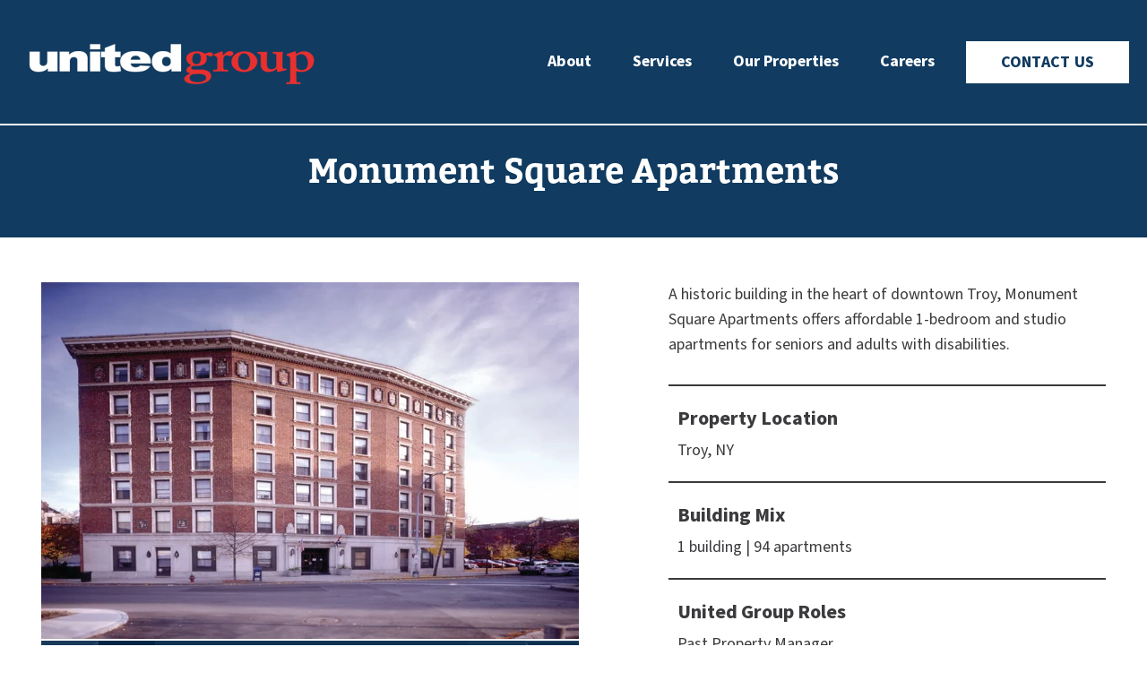

--- FILE ---
content_type: text/html; charset=UTF-8
request_url: https://www.ugoc.com/senior-housing/monument-square-apartments?hsLang=en
body_size: 5049
content:
<!doctype html><html lang="en"><head>
    <meta charset="utf-8">
    <title>Monument Square Apartments</title>
    <link rel="shortcut icon" href="https://www.ugoc.com/hubfs/UnitedGroup_March2019/Images/favicon-3.ico">
    <meta name="description" content="A historic building in the heart of downtown Troy, Monument Square Apartments offers affordable 1-bedroom and studio apartments for seniors and adults with disabilities.">
    
    <meta name="viewport" content="width=device-width, initial-scale=1">

    <script src="/hs/hsstatic/jquery-libs/static-1.4/jquery/jquery-1.11.2.js"></script>
<script src="/hs/hsstatic/jquery-libs/static-1.4/jquery-migrate/jquery-migrate-1.2.1.js"></script>
<script>hsjQuery = window['jQuery'];</script>
    <meta property="og:description" content="A historic building in the heart of downtown Troy, Monument Square Apartments offers affordable 1-bedroom and studio apartments for seniors and adults with disabilities.">
    <meta property="og:title" content="Monument Square Apartments">
    <meta name="twitter:description" content="A historic building in the heart of downtown Troy, Monument Square Apartments offers affordable 1-bedroom and studio apartments for seniors and adults with disabilities.">
    <meta name="twitter:title" content="Monument Square Apartments">

    

    

    <style>
a.cta_button{-moz-box-sizing:content-box !important;-webkit-box-sizing:content-box !important;box-sizing:content-box !important;vertical-align:middle}.hs-breadcrumb-menu{list-style-type:none;margin:0px 0px 0px 0px;padding:0px 0px 0px 0px}.hs-breadcrumb-menu-item{float:left;padding:10px 0px 10px 10px}.hs-breadcrumb-menu-divider:before{content:'›';padding-left:10px}.hs-featured-image-link{border:0}.hs-featured-image{float:right;margin:0 0 20px 20px;max-width:50%}@media (max-width: 568px){.hs-featured-image{float:none;margin:0;width:100%;max-width:100%}}.hs-screen-reader-text{clip:rect(1px, 1px, 1px, 1px);height:1px;overflow:hidden;position:absolute !important;width:1px}
</style>

<link rel="stylesheet" href="https://www.ugoc.com/hubfs/hub_generated/template_assets/1/84111808262/1742162495214/template_styles.min.css">
<link rel="stylesheet" href="https://www.ugoc.com/hubfs/hub_generated/module_assets/1/84113400755/1742179704401/module_u4m-header.min.css">
<link rel="stylesheet" href="https://www.ugoc.com/hubfs/hub_generated/module_assets/1/84233736469/1742179711021/module_u4m-hero-simple.min.css">
<link rel="stylesheet" href="https://www.ugoc.com/hubfs/hub_generated/module_assets/1/84229820512/1742179709584/module_u4m-property-details-dynamic.min.css">
<link rel="stylesheet" href="https://www.ugoc.com/hubfs/hub_generated/module_assets/1/84113400752/1742179703522/module_u4m-footer.min.css">
    


    
<!--  Added by GoogleAnalytics integration -->
<script>
var _hsp = window._hsp = window._hsp || [];
_hsp.push(['addPrivacyConsentListener', function(consent) { if (consent.allowed || (consent.categories && consent.categories.analytics)) {
  (function(i,s,o,g,r,a,m){i['GoogleAnalyticsObject']=r;i[r]=i[r]||function(){
  (i[r].q=i[r].q||[]).push(arguments)},i[r].l=1*new Date();a=s.createElement(o),
  m=s.getElementsByTagName(o)[0];a.async=1;a.src=g;m.parentNode.insertBefore(a,m)
})(window,document,'script','//www.google-analytics.com/analytics.js','ga');
  ga('create','UA-55077702-1','auto');
  ga('send','pageview');
}}]);
</script>

<!-- /Added by GoogleAnalytics integration -->

<!--  Added by GoogleAnalytics4 integration -->
<script>
var _hsp = window._hsp = window._hsp || [];
window.dataLayer = window.dataLayer || [];
function gtag(){dataLayer.push(arguments);}

var useGoogleConsentModeV2 = true;
var waitForUpdateMillis = 1000;


if (!window._hsGoogleConsentRunOnce) {
  window._hsGoogleConsentRunOnce = true;

  gtag('consent', 'default', {
    'ad_storage': 'denied',
    'analytics_storage': 'denied',
    'ad_user_data': 'denied',
    'ad_personalization': 'denied',
    'wait_for_update': waitForUpdateMillis
  });

  if (useGoogleConsentModeV2) {
    _hsp.push(['useGoogleConsentModeV2'])
  } else {
    _hsp.push(['addPrivacyConsentListener', function(consent){
      var hasAnalyticsConsent = consent && (consent.allowed || (consent.categories && consent.categories.analytics));
      var hasAdsConsent = consent && (consent.allowed || (consent.categories && consent.categories.advertisement));

      gtag('consent', 'update', {
        'ad_storage': hasAdsConsent ? 'granted' : 'denied',
        'analytics_storage': hasAnalyticsConsent ? 'granted' : 'denied',
        'ad_user_data': hasAdsConsent ? 'granted' : 'denied',
        'ad_personalization': hasAdsConsent ? 'granted' : 'denied'
      });
    }]);
  }
}

gtag('js', new Date());
gtag('set', 'developer_id.dZTQ1Zm', true);
gtag('config', 'G-VJDXY0XVF3');
</script>
<script async src="https://www.googletagmanager.com/gtag/js?id=G-VJDXY0XVF3"></script>

<!-- /Added by GoogleAnalytics4 integration -->

<!--  Added by GoogleTagManager integration -->
<script>
var _hsp = window._hsp = window._hsp || [];
window.dataLayer = window.dataLayer || [];
function gtag(){dataLayer.push(arguments);}

var useGoogleConsentModeV2 = true;
var waitForUpdateMillis = 1000;



var hsLoadGtm = function loadGtm() {
    if(window._hsGtmLoadOnce) {
      return;
    }

    if (useGoogleConsentModeV2) {

      gtag('set','developer_id.dZTQ1Zm',true);

      gtag('consent', 'default', {
      'ad_storage': 'denied',
      'analytics_storage': 'denied',
      'ad_user_data': 'denied',
      'ad_personalization': 'denied',
      'wait_for_update': waitForUpdateMillis
      });

      _hsp.push(['useGoogleConsentModeV2'])
    }

    (function(w,d,s,l,i){w[l]=w[l]||[];w[l].push({'gtm.start':
    new Date().getTime(),event:'gtm.js'});var f=d.getElementsByTagName(s)[0],
    j=d.createElement(s),dl=l!='dataLayer'?'&l='+l:'';j.async=true;j.src=
    'https://www.googletagmanager.com/gtm.js?id='+i+dl;f.parentNode.insertBefore(j,f);
    })(window,document,'script','dataLayer','GTM-MK5BNJK');

    window._hsGtmLoadOnce = true;
};

_hsp.push(['addPrivacyConsentListener', function(consent){
  if(consent.allowed || (consent.categories && consent.categories.analytics)){
    hsLoadGtm();
  }
}]);

</script>

<!-- /Added by GoogleTagManager integration -->

    <link rel="canonical" href="https://www.ugoc.com/senior-housing/monument-square-apartments">



  
<meta property="og:image" content="https://www.ugoc.com/hubfs/NB/images/Properties/Monument%20Square%20Apartments/MonumentSquare_Exterior_Edited_HR.jpg">
  <meta property="og:image:width" content="1146">
  <meta property="og:image:height" content="1048">

  <meta name="twitter:image" content="https://www.ugoc.com/hubfs/NB/images/Properties/Monument%20Square%20Apartments/MonumentSquare_Exterior_Edited_HR.jpg">



<meta property="og:url" content="https://www.ugoc.com/senior-housing/monument-square-apartments">
<meta name="twitter:card" content="summary">
<meta http-equiv="content-language" content="en">






    
<meta name="generator" content="HubSpot"></head>
<body class="  hs-content-id-85090681931 hs-site-page page  ">
<!--  Added by GoogleTagManager integration -->
<noscript><iframe src="https://www.googletagmanager.com/ns.html?id=GTM-MK5BNJK" height="0" width="0" style="display:none;visibility:hidden"></iframe></noscript>

<!-- /Added by GoogleTagManager integration -->

    
    
        <div id="hs_cos_wrapper_u4m-header" class="hs_cos_wrapper hs_cos_wrapper_widget hs_cos_wrapper_type_module" style="" data-hs-cos-general-type="widget" data-hs-cos-type="module">

<header class="u4m-header  has-blue-navigation">
  <a class="skip-to-content-link" href="#main-content">Skip to content</a>
  <div class="ie11-banner"><div class="ie11-banner-inner"></div></div>
  <div class="inner">
    <div class="logo">
      <a href="/?hsLang=en">
        <img loading="lazy" src="https://www.ugoc.com/hs-fs/hubfs/Logos/UGOC_Logo-Horizontal-Reversed-WEB.png?width=341&amp;name=UGOC_Logo-Horizontal-Reversed-WEB.png" width="341" alt="United Group Logo" srcset="https://www.ugoc.com/hs-fs/hubfs/Logos/UGOC_Logo-Horizontal-Reversed-WEB.png?width=171&amp;name=UGOC_Logo-Horizontal-Reversed-WEB.png 171w, https://www.ugoc.com/hs-fs/hubfs/Logos/UGOC_Logo-Horizontal-Reversed-WEB.png?width=341&amp;name=UGOC_Logo-Horizontal-Reversed-WEB.png 341w, https://www.ugoc.com/hs-fs/hubfs/Logos/UGOC_Logo-Horizontal-Reversed-WEB.png?width=512&amp;name=UGOC_Logo-Horizontal-Reversed-WEB.png 512w, https://www.ugoc.com/hs-fs/hubfs/Logos/UGOC_Logo-Horizontal-Reversed-WEB.png?width=682&amp;name=UGOC_Logo-Horizontal-Reversed-WEB.png 682w, https://www.ugoc.com/hs-fs/hubfs/Logos/UGOC_Logo-Horizontal-Reversed-WEB.png?width=853&amp;name=UGOC_Logo-Horizontal-Reversed-WEB.png 853w, https://www.ugoc.com/hs-fs/hubfs/Logos/UGOC_Logo-Horizontal-Reversed-WEB.png?width=1023&amp;name=UGOC_Logo-Horizontal-Reversed-WEB.png 1023w" sizes="(max-width: 341px) 100vw, 341px">
      </a>
    </div>
    <div class="menu"><span id="hs_cos_wrapper_u4m-header_" class="hs_cos_wrapper hs_cos_wrapper_widget hs_cos_wrapper_type_menu" style="" data-hs-cos-general-type="widget" data-hs-cos-type="menu"><div id="hs_menu_wrapper_u4m-header_" class="hs-menu-wrapper active-branch flyouts hs-menu-flow-horizontal" role="navigation" data-sitemap-name="default" data-menu-id="84138539039" aria-label="Navigation Menu">
 <ul role="menu" class="active-branch">
  <li class="hs-menu-item hs-menu-depth-1 hs-item-has-children" role="none"><a href="https://www.ugoc.com/about-us" aria-haspopup="true" aria-expanded="false" role="menuitem">About</a>
   <ul role="menu" class="hs-menu-children-wrapper">
    <li class="hs-menu-item hs-menu-depth-2" role="none"><a href="https://www.ugoc.com/about-us" role="menuitem">About Us</a></li>
    <li class="hs-menu-item hs-menu-depth-2" role="none"><a href="https://www.ugoc.com/about-us#leadership-team" role="menuitem">Leadership Team</a></li>
    <li class="hs-menu-item hs-menu-depth-2" role="none"><a href="https://www.ugoc.com/blog" role="menuitem">Blog</a></li>
    <li class="hs-menu-item hs-menu-depth-2" role="none"><a href="https://www.ugoc.com/in-the-news" role="menuitem">In The News</a></li>
   </ul></li>
  <li class="hs-menu-item hs-menu-depth-1 hs-item-has-children" role="none"><a href="javascript:;" aria-haspopup="true" aria-expanded="false" role="menuitem">Services</a>
   <ul role="menu" class="hs-menu-children-wrapper">
    <li class="hs-menu-item hs-menu-depth-2" role="none"><a href="https://www.ugoc.com/development" role="menuitem">Development</a></li>
    <li class="hs-menu-item hs-menu-depth-2" role="none"><a href="https://www.ugoc.com/construction-projects-management" role="menuitem">Construction Management</a></li>
    <li class="hs-menu-item hs-menu-depth-2" role="none"><a href="https://www.ugoc.com/property-management" role="menuitem">Property Management</a></li>
    <li class="hs-menu-item hs-menu-depth-2" role="none"><a href="https://www.ugoc.com/real-estate-marketing" role="menuitem">Marketing</a></li>
    <li class="hs-menu-item hs-menu-depth-2" role="none"><a href="https://www.ugoc.com/finance" role="menuitem">Finance</a></li>
    <li class="hs-menu-item hs-menu-depth-2" role="none"><a href="https://www.ugoc.com/property-acquistion" role="menuitem">Acquisitions &amp; Dispositions</a></li>
    <li class="hs-menu-item hs-menu-depth-2" role="none"><a href="https://www.ugoc.com/real-estate-brokerage" role="menuitem">Brokerage</a></li>
    <li class="hs-menu-item hs-menu-depth-2" role="none"><a href="https://www.ugoc.com/human-resources" role="menuitem">Human Resources</a></li>
   </ul></li>
  <li class="hs-menu-item hs-menu-depth-1 hs-item-has-children active-branch" role="none"><a href="javascript:;" aria-haspopup="true" aria-expanded="false" role="menuitem">Our Properties</a>
   <ul role="menu" class="hs-menu-children-wrapper active-branch">
    <li class="hs-menu-item hs-menu-depth-2 active active-branch" role="none"><a href="https://www.ugoc.com/senior-housing" role="menuitem">Senior Housing</a></li>
    <li class="hs-menu-item hs-menu-depth-2" role="none"><a href="https://www.ugoc.com/student-housing-development" role="menuitem">Student Housing</a></li>
    <li class="hs-menu-item hs-menu-depth-2" role="none"><a href="https://www.ugoc.com/multi-family-housing-development" role="menuitem">Multi-Family Housing</a></li>
    <li class="hs-menu-item hs-menu-depth-2" role="none"><a href="https://www.ugoc.com/commercial-real-estate-development" role="menuitem">Commercial</a></li>
    <li class="hs-menu-item hs-menu-depth-2" role="none"><a href="https://www.ugoc.com/mixed-use-development" role="menuitem">Mixed Use</a></li>
   </ul></li>
  <li class="hs-menu-item hs-menu-depth-1 hs-item-has-children" role="none"><a href="https://www.ugoc.com/careers" aria-haspopup="true" aria-expanded="false" role="menuitem">Careers</a>
   <ul role="menu" class="hs-menu-children-wrapper">
    <li class="hs-menu-item hs-menu-depth-2" role="none"><a href="https://www.ugoc.com/culture" role="menuitem">Culture</a></li>
    <li class="hs-menu-item hs-menu-depth-2" role="none"><a href="https://workforcenow.adp.com/mascsr/default/mdf/recruitment/recruitment.html?cid=3b4305bb-4665-483d-99c5-a10170ba8e45&amp;ccId=19000101_000001&amp;type=MP&amp;lang=en_US" role="menuitem">Job Openings</a></li>
   </ul></li>
 </ul>
</div></span></div>
    <div class="cta"><span id="hs_cos_wrapper_u4m-header_" class="hs_cos_wrapper hs_cos_wrapper_widget hs_cos_wrapper_type_cta" style="" data-hs-cos-general-type="widget" data-hs-cos-type="cta"><!--HubSpot Call-to-Action Code --><span class="hs-cta-wrapper" id="hs-cta-wrapper-eab31766-5b19-4e05-a575-6ac4009462a8"><span class="hs-cta-node hs-cta-eab31766-5b19-4e05-a575-6ac4009462a8" id="hs-cta-eab31766-5b19-4e05-a575-6ac4009462a8"><!--[if lte IE 8]><div id="hs-cta-ie-element"></div><![endif]--><a href="https://cta-redirect.hubspot.com/cta/redirect/5499200/eab31766-5b19-4e05-a575-6ac4009462a8"><img class="hs-cta-img" id="hs-cta-img-eab31766-5b19-4e05-a575-6ac4009462a8" style="border-width:0px;" src="https://no-cache.hubspot.com/cta/default/5499200/eab31766-5b19-4e05-a575-6ac4009462a8.png" alt="Contact Us"></a></span><script charset="utf-8" src="/hs/cta/cta/current.js"></script><script type="text/javascript"> hbspt.cta._relativeUrls=true;hbspt.cta.load(5499200, 'eab31766-5b19-4e05-a575-6ac4009462a8', {"useNewLoader":"true","region":"na1"}); </script></span><!-- end HubSpot Call-to-Action Code --></span></div>
    <button class="hamburger-toggle x2"><span class="lines"></span></button>
    <div class="offscreen-menu">
      <div class="content">      
        <div class="mobile-menu"><span id="hs_cos_wrapper_u4m-header_" class="hs_cos_wrapper hs_cos_wrapper_widget hs_cos_wrapper_type_menu" style="" data-hs-cos-general-type="widget" data-hs-cos-type="menu"><div id="hs_menu_wrapper_u4m-header_" class="hs-menu-wrapper active-branch no-flyouts hs-menu-flow-vertical" role="navigation" data-sitemap-name="default" data-menu-id="84138539039" aria-label="Navigation Menu">
 <ul role="menu" class="active-branch">
  <li class="hs-menu-item hs-menu-depth-1 hs-item-has-children" role="none"><a href="https://www.ugoc.com/about-us" aria-haspopup="true" aria-expanded="false" role="menuitem">About</a>
   <ul role="menu" class="hs-menu-children-wrapper">
    <li class="hs-menu-item hs-menu-depth-2" role="none"><a href="https://www.ugoc.com/about-us" role="menuitem">About Us</a></li>
    <li class="hs-menu-item hs-menu-depth-2" role="none"><a href="https://www.ugoc.com/about-us#leadership-team" role="menuitem">Leadership Team</a></li>
    <li class="hs-menu-item hs-menu-depth-2" role="none"><a href="https://www.ugoc.com/blog" role="menuitem">Blog</a></li>
    <li class="hs-menu-item hs-menu-depth-2" role="none"><a href="https://www.ugoc.com/in-the-news" role="menuitem">In The News</a></li>
   </ul></li>
  <li class="hs-menu-item hs-menu-depth-1 hs-item-has-children" role="none"><a href="javascript:;" aria-haspopup="true" aria-expanded="false" role="menuitem">Services</a>
   <ul role="menu" class="hs-menu-children-wrapper">
    <li class="hs-menu-item hs-menu-depth-2" role="none"><a href="https://www.ugoc.com/development" role="menuitem">Development</a></li>
    <li class="hs-menu-item hs-menu-depth-2" role="none"><a href="https://www.ugoc.com/construction-projects-management" role="menuitem">Construction Management</a></li>
    <li class="hs-menu-item hs-menu-depth-2" role="none"><a href="https://www.ugoc.com/property-management" role="menuitem">Property Management</a></li>
    <li class="hs-menu-item hs-menu-depth-2" role="none"><a href="https://www.ugoc.com/real-estate-marketing" role="menuitem">Marketing</a></li>
    <li class="hs-menu-item hs-menu-depth-2" role="none"><a href="https://www.ugoc.com/finance" role="menuitem">Finance</a></li>
    <li class="hs-menu-item hs-menu-depth-2" role="none"><a href="https://www.ugoc.com/property-acquistion" role="menuitem">Acquisitions &amp; Dispositions</a></li>
    <li class="hs-menu-item hs-menu-depth-2" role="none"><a href="https://www.ugoc.com/real-estate-brokerage" role="menuitem">Brokerage</a></li>
    <li class="hs-menu-item hs-menu-depth-2" role="none"><a href="https://www.ugoc.com/human-resources" role="menuitem">Human Resources</a></li>
   </ul></li>
  <li class="hs-menu-item hs-menu-depth-1 hs-item-has-children active-branch" role="none"><a href="javascript:;" aria-haspopup="true" aria-expanded="false" role="menuitem">Our Properties</a>
   <ul role="menu" class="hs-menu-children-wrapper active-branch">
    <li class="hs-menu-item hs-menu-depth-2 active active-branch" role="none"><a href="https://www.ugoc.com/senior-housing" role="menuitem">Senior Housing</a></li>
    <li class="hs-menu-item hs-menu-depth-2" role="none"><a href="https://www.ugoc.com/student-housing-development" role="menuitem">Student Housing</a></li>
    <li class="hs-menu-item hs-menu-depth-2" role="none"><a href="https://www.ugoc.com/multi-family-housing-development" role="menuitem">Multi-Family Housing</a></li>
    <li class="hs-menu-item hs-menu-depth-2" role="none"><a href="https://www.ugoc.com/commercial-real-estate-development" role="menuitem">Commercial</a></li>
    <li class="hs-menu-item hs-menu-depth-2" role="none"><a href="https://www.ugoc.com/mixed-use-development" role="menuitem">Mixed Use</a></li>
   </ul></li>
  <li class="hs-menu-item hs-menu-depth-1 hs-item-has-children" role="none"><a href="https://www.ugoc.com/careers" aria-haspopup="true" aria-expanded="false" role="menuitem">Careers</a>
   <ul role="menu" class="hs-menu-children-wrapper">
    <li class="hs-menu-item hs-menu-depth-2" role="none"><a href="https://www.ugoc.com/culture" role="menuitem">Culture</a></li>
    <li class="hs-menu-item hs-menu-depth-2" role="none"><a href="https://workforcenow.adp.com/mascsr/default/mdf/recruitment/recruitment.html?cid=3b4305bb-4665-483d-99c5-a10170ba8e45&amp;ccId=19000101_000001&amp;type=MP&amp;lang=en_US" role="menuitem">Job Openings</a></li>
   </ul></li>
 </ul>
</div></span></div>
        <div class="mobile-cta"><span id="hs_cos_wrapper_u4m-header_" class="hs_cos_wrapper hs_cos_wrapper_widget hs_cos_wrapper_type_cta" style="" data-hs-cos-general-type="widget" data-hs-cos-type="cta"><!--HubSpot Call-to-Action Code --><span class="hs-cta-wrapper" id="hs-cta-wrapper-eab31766-5b19-4e05-a575-6ac4009462a8"><span class="hs-cta-node hs-cta-eab31766-5b19-4e05-a575-6ac4009462a8" id="hs-cta-eab31766-5b19-4e05-a575-6ac4009462a8"><!--[if lte IE 8]><div id="hs-cta-ie-element"></div><![endif]--><a href="https://cta-redirect.hubspot.com/cta/redirect/5499200/eab31766-5b19-4e05-a575-6ac4009462a8"><img class="hs-cta-img" id="hs-cta-img-eab31766-5b19-4e05-a575-6ac4009462a8" style="border-width:0px;" src="https://no-cache.hubspot.com/cta/default/5499200/eab31766-5b19-4e05-a575-6ac4009462a8.png" alt="Contact Us"></a></span><script charset="utf-8" src="/hs/cta/cta/current.js"></script><script type="text/javascript"> hbspt.cta._relativeUrls=true;hbspt.cta.load(5499200, 'eab31766-5b19-4e05-a575-6ac4009462a8', {"useNewLoader":"true","region":"na1"}); </script></span><!-- end HubSpot Call-to-Action Code --></span></div>
      </div>
    </div>  
  </div>

 
</header></div>
    

    
  <main id="main-content">
    
    
      <script>document.body.classList.add("u4-dynamic-property-detail-page");</script>  

      <div id="hs_cos_wrapper_u4m-hero-simple" class="hs_cos_wrapper hs_cos_wrapper_widget hs_cos_wrapper_type_module" style="" data-hs-cos-general-type="widget" data-hs-cos-type="module">
  
  <section class="u4m-hero-simple u4m-hero-simple   " style=" ">




<a class="anchor" id="u4m-hero-simple"></a>
  
    <div class="content-wrap">
      <div class="copy">
        <h1 class="heading">Monument Square Apartments</h1>
      </div>
    </div>
  </section></div>        
      <div id="hs_cos_wrapper_u4m-property-details-dynamic" class="hs_cos_wrapper hs_cos_wrapper_widget hs_cos_wrapper_type_module" style="" data-hs-cos-general-type="widget" data-hs-cos-type="module">
  
  <section class="u4m-property-details-dynamic u4m-property-details-dynamic   " style=" ">




<a class="anchor" id="u4m-property-details-dynamic"></a>

  <div class="inner"> 
    
    <div class="left">
      <div class="images">  
          
        
          <img src="https://www.ugoc.com/hs-fs/hubfs/NB/images/Properties/Monument%20Square%20Apartments/MonumentSquare_Exterior_Edited_HR.jpg?width=600&amp;name=MonumentSquare_Exterior_Edited_HR.jpg" width="600" alt="property image 1" srcset="https://www.ugoc.com/hs-fs/hubfs/NB/images/Properties/Monument%20Square%20Apartments/MonumentSquare_Exterior_Edited_HR.jpg?width=300&amp;name=MonumentSquare_Exterior_Edited_HR.jpg 300w, https://www.ugoc.com/hs-fs/hubfs/NB/images/Properties/Monument%20Square%20Apartments/MonumentSquare_Exterior_Edited_HR.jpg?width=600&amp;name=MonumentSquare_Exterior_Edited_HR.jpg 600w, https://www.ugoc.com/hs-fs/hubfs/NB/images/Properties/Monument%20Square%20Apartments/MonumentSquare_Exterior_Edited_HR.jpg?width=900&amp;name=MonumentSquare_Exterior_Edited_HR.jpg 900w, https://www.ugoc.com/hs-fs/hubfs/NB/images/Properties/Monument%20Square%20Apartments/MonumentSquare_Exterior_Edited_HR.jpg?width=1200&amp;name=MonumentSquare_Exterior_Edited_HR.jpg 1200w, https://www.ugoc.com/hs-fs/hubfs/NB/images/Properties/Monument%20Square%20Apartments/MonumentSquare_Exterior_Edited_HR.jpg?width=1500&amp;name=MonumentSquare_Exterior_Edited_HR.jpg 1500w, https://www.ugoc.com/hs-fs/hubfs/NB/images/Properties/Monument%20Square%20Apartments/MonumentSquare_Exterior_Edited_HR.jpg?width=1800&amp;name=MonumentSquare_Exterior_Edited_HR.jpg 1800w" sizes="(max-width: 600px) 100vw, 600px">
        
        
          <img src="https://www.ugoc.com/hs-fs/hubfs/NB/images/Properties/Monument%20Square%20Apartments/MonumentSquare_Exterior3_HR.jpg?width=600&amp;name=MonumentSquare_Exterior3_HR.jpg" width="600" alt="property image 2" srcset="https://www.ugoc.com/hs-fs/hubfs/NB/images/Properties/Monument%20Square%20Apartments/MonumentSquare_Exterior3_HR.jpg?width=300&amp;name=MonumentSquare_Exterior3_HR.jpg 300w, https://www.ugoc.com/hs-fs/hubfs/NB/images/Properties/Monument%20Square%20Apartments/MonumentSquare_Exterior3_HR.jpg?width=600&amp;name=MonumentSquare_Exterior3_HR.jpg 600w, https://www.ugoc.com/hs-fs/hubfs/NB/images/Properties/Monument%20Square%20Apartments/MonumentSquare_Exterior3_HR.jpg?width=900&amp;name=MonumentSquare_Exterior3_HR.jpg 900w, https://www.ugoc.com/hs-fs/hubfs/NB/images/Properties/Monument%20Square%20Apartments/MonumentSquare_Exterior3_HR.jpg?width=1200&amp;name=MonumentSquare_Exterior3_HR.jpg 1200w, https://www.ugoc.com/hs-fs/hubfs/NB/images/Properties/Monument%20Square%20Apartments/MonumentSquare_Exterior3_HR.jpg?width=1500&amp;name=MonumentSquare_Exterior3_HR.jpg 1500w, https://www.ugoc.com/hs-fs/hubfs/NB/images/Properties/Monument%20Square%20Apartments/MonumentSquare_Exterior3_HR.jpg?width=1800&amp;name=MonumentSquare_Exterior3_HR.jpg 1800w" sizes="(max-width: 600px) 100vw, 600px">
        
        
          <img src="https://www.ugoc.com/hs-fs/hubfs/NB/images/Properties/Monument%20Square%20Apartments/MonumentSquare_Library_HR.jpg?width=600&amp;name=MonumentSquare_Library_HR.jpg" width="600" alt="property image 3" srcset="https://www.ugoc.com/hs-fs/hubfs/NB/images/Properties/Monument%20Square%20Apartments/MonumentSquare_Library_HR.jpg?width=300&amp;name=MonumentSquare_Library_HR.jpg 300w, https://www.ugoc.com/hs-fs/hubfs/NB/images/Properties/Monument%20Square%20Apartments/MonumentSquare_Library_HR.jpg?width=600&amp;name=MonumentSquare_Library_HR.jpg 600w, https://www.ugoc.com/hs-fs/hubfs/NB/images/Properties/Monument%20Square%20Apartments/MonumentSquare_Library_HR.jpg?width=900&amp;name=MonumentSquare_Library_HR.jpg 900w, https://www.ugoc.com/hs-fs/hubfs/NB/images/Properties/Monument%20Square%20Apartments/MonumentSquare_Library_HR.jpg?width=1200&amp;name=MonumentSquare_Library_HR.jpg 1200w, https://www.ugoc.com/hs-fs/hubfs/NB/images/Properties/Monument%20Square%20Apartments/MonumentSquare_Library_HR.jpg?width=1500&amp;name=MonumentSquare_Library_HR.jpg 1500w, https://www.ugoc.com/hs-fs/hubfs/NB/images/Properties/Monument%20Square%20Apartments/MonumentSquare_Library_HR.jpg?width=1800&amp;name=MonumentSquare_Library_HR.jpg 1800w" sizes="(max-width: 600px) 100vw, 600px">
        
        
        
        
        
        
      </div>  
      <div class="image-slider-design-container">
        <img class="image-slider-design" src="https://www.ugoc.com/hubfs/NB/design%20shapes/image-slider-pattern.svg" alt="design"> 
      </div>
    </div>
    
    
    <div class="content">
      
        <p class="top-description">A historic building in the heart of downtown Troy, Monument Square Apartments offers affordable 1-bedroom and studio apartments for seniors and adults with disabilities.</p>
      

      
      <div class="property-location section">
        <h4 class="title">Property Location</h4>
        <p class="description">Troy, NY</p>
      </div>
      

     
      <div class="property-building-mix section">
        <h4 class="title">Building Mix</h4>
        <p class="description">1 building | 94 apartments</p>
      </div>
     

     
      
     
     <div class="united-group-roles section">
        <h4 class="title">United Group Roles</h4>
        
          <p class="role Past Property Manager">Past Property Manager</p>
        
      </div>
     

     
     <div class="project-completion section">
        <h4 class="title">Project Completion</h4>
        <p class="description">1979</p>
      </div>
     
      
     
     <div class="contact-us">
        <div class="wrap">
        
          
          <span class="hs-cta-wrapper" id="hs-cta-wrapper-a9b45ad8-fc04-49eb-8bb8-d5c77948e61d"><span class="hs-cta-node hs-cta-a9b45ad8-fc04-49eb-8bb8-d5c77948e61d" id="hs-cta-a9b45ad8-fc04-49eb-8bb8-d5c77948e61d"><!--[if lte IE 8]><div id="hs-cta-ie-element"></div><![endif]--><a href="https://cta-redirect.hubspot.com/cta/redirect/5499200/a9b45ad8-fc04-49eb-8bb8-d5c77948e61d"><img class="hs-cta-img" id="hs-cta-img-a9b45ad8-fc04-49eb-8bb8-d5c77948e61d" style="border-width:0px;" src="https://no-cache.hubspot.com/cta/default/5499200/a9b45ad8-fc04-49eb-8bb8-d5c77948e61d.png" alt="Contact Us"></a></span><script charset="utf-8" src="https://js.hscta.net/cta/current.js"></script><script type="text/javascript"> hbspt.cta.load(5499200, 'a9b45ad8-fc04-49eb-8bb8-d5c77948e61d', {"useNewLoader":"true","region":"na1"}); </script></span>
          
        
       </div>
     </div>
    
      
      
    </div>
  </div>
  </section></div>   

    

  </main>


    
        <div id="hs_cos_wrapper_u4m-footer" class="hs_cos_wrapper hs_cos_wrapper_widget hs_cos_wrapper_type_module" style="" data-hs-cos-general-type="widget" data-hs-cos-type="module"><footer class="u4m-footer">
  <div class="menu">
    <div class="contact-column">
    <div class="image">
      <img loading="lazy" src="https://www.ugoc.com/hubfs/NB/logos/50th-Anniversary-Horizontal-Website-2.svg" width="85" alt="50th-Anniversary-Horizontal-Website-2"></div>
    <div class="contact">
      <p><strong>Phone: </strong><a href="tel:+15186877300">(518) 687 - 7300</a></p>
      <p><strong>Email: </strong><a href="mailto:info@ugoc.com">info@ugoc.com</a></p>
      
    </div>
    <div class="social">
        <a href="https://www.facebook.com/TheUnitedGroupOfCompanies/" target="_blank" aria-label="Facebook"><span class="fab fa-facebook-f" aria-hidden="true"></span></a>
        <a href="https://www.linkedin.com/company/united-group-of-companies/" target="_blank" aria-label="LinkedIn"><span class="fab fa-linkedin-in" aria-hidden="true"></span></a>
        <a href="https://www.instagram.com/the.united.group/" target="_blank" aria-label="Instagram"><span class="fab fa-instagram" aria-hidden="true"></span></a>
    </div>
 </div>
   <div class="menu-columns">
     <span id="hs_cos_wrapper_u4m-footer_" class="hs_cos_wrapper hs_cos_wrapper_widget hs_cos_wrapper_type_menu" style="" data-hs-cos-general-type="widget" data-hs-cos-type="menu"><div id="hs_menu_wrapper_u4m-footer_" class="hs-menu-wrapper active-branch no-flyouts hs-menu-flow-horizontal" role="navigation" data-sitemap-name="default" data-menu-id="84128567618" aria-label="Navigation Menu">
 <ul role="menu" class="active-branch">
  <li class="hs-menu-item hs-menu-depth-1 hs-item-has-children" role="none"><a href="javascript:;" aria-haspopup="true" aria-expanded="false" role="menuitem">Services</a>
   <ul role="menu" class="hs-menu-children-wrapper">
    <li class="hs-menu-item hs-menu-depth-2" role="none"><a href="https://www.ugoc.com/development" role="menuitem">Development</a></li>
    <li class="hs-menu-item hs-menu-depth-2" role="none"><a href="https://www.ugoc.com/construction-projects-management" role="menuitem">Construction Management</a></li>
    <li class="hs-menu-item hs-menu-depth-2" role="none"><a href="https://www.ugoc.com/property-management" role="menuitem">Property Management</a></li>
    <li class="hs-menu-item hs-menu-depth-2" role="none"><a href="https://www.ugoc.com/real-estate-marketing" role="menuitem">Marketing</a></li>
    <li class="hs-menu-item hs-menu-depth-2" role="none"><a href="https://www.ugoc.com/finance" role="menuitem">Finance</a></li>
    <li class="hs-menu-item hs-menu-depth-2" role="none"><a href="https://www.ugoc.com/property-acquistion" role="menuitem">Acquisitions &amp; Dispositions</a></li>
    <li class="hs-menu-item hs-menu-depth-2" role="none"><a href="https://www.ugoc.com/real-estate-brokerage" role="menuitem">Brokerage</a></li>
   </ul></li>
  <li class="hs-menu-item hs-menu-depth-1 hs-item-has-children active-branch" role="none"><a href="javascript:;" aria-haspopup="true" aria-expanded="false" role="menuitem">Our Properties</a>
   <ul role="menu" class="hs-menu-children-wrapper active-branch">
    <li class="hs-menu-item hs-menu-depth-2 active active-branch" role="none"><a href="https://www.ugoc.com/senior-housing" role="menuitem">Senior Housing</a></li>
    <li class="hs-menu-item hs-menu-depth-2" role="none"><a href="https://www.ugoc.com/student-housing-development" role="menuitem">Student Housing</a></li>
    <li class="hs-menu-item hs-menu-depth-2" role="none"><a href="https://www.ugoc.com/multi-family-housing-development" role="menuitem">Multi-Family Housing</a></li>
    <li class="hs-menu-item hs-menu-depth-2" role="none"><a href="https://www.ugoc.com/commercial-real-estate-development" role="menuitem">Commercial</a></li>
    <li class="hs-menu-item hs-menu-depth-2" role="none"><a href="https://www.ugoc.com/mixed-use-development" role="menuitem">Mixed Use</a></li>
   </ul></li>
  <li class="hs-menu-item hs-menu-depth-1 hs-item-has-children" role="none"><a href="javascript:;" aria-haspopup="true" aria-expanded="false" role="menuitem">Resources</a>
   <ul role="menu" class="hs-menu-children-wrapper">
    <li class="hs-menu-item hs-menu-depth-2" role="none"><a href="https://www.ugoc.com/blog" role="menuitem">Blog</a></li>
    <li class="hs-menu-item hs-menu-depth-2" role="none"><a href="https://www.ugoc.com/in-the-news" role="menuitem">In The News</a></li>
   </ul></li>
  <li class="hs-menu-item hs-menu-depth-1 hs-item-has-children" role="none"><a href="javascript:;" aria-haspopup="true" aria-expanded="false" role="menuitem">About</a>
   <ul role="menu" class="hs-menu-children-wrapper">
    <li class="hs-menu-item hs-menu-depth-2" role="none"><a href="https://www.ugoc.com/about-us" role="menuitem">About Us</a></li>
    <li class="hs-menu-item hs-menu-depth-2" role="none"><a href="https://www.ugoc.com/careers" role="menuitem">Careers</a></li>
    <li class="hs-menu-item hs-menu-depth-2" role="none"><a href="https://www.ugoc.com/culture" role="menuitem">Culture</a></li>
    <li class="hs-menu-item hs-menu-depth-2" role="none"><a href="https://www.ugoc.com/our-awards" role="menuitem">Awards</a></li>
   </ul></li>
 </ul>
</div></span>
   </div> 
  </div>
  
  <div class="border"></div>
  <div class="utility">
      <div class="copyright">© 2026 United Group. All Rights Reserved</div>
  </div>
  
</footer></div>
    
    
    
<!-- HubSpot performance collection script -->
<script defer src="/hs/hsstatic/content-cwv-embed/static-1.1293/embed.js"></script>
<script>
var hsVars = hsVars || {}; hsVars['language'] = 'en';
</script>

<script src="/hs/hsstatic/cos-i18n/static-1.53/bundles/project.js"></script>
<script src="https://f.hubspotusercontent30.net/hubfs/302335/scripts/jquery-3.5.1.min.js"></script>
<script src="https://cdn2.hubspot.net/hubfs/302335/unified3/libraries/hubspot.search.min.js"></script>
<script src="https://cdn2.hubspot.net/hubfs/302335/unified3/libraries/jquery.nb.offscreenMenuToggle.min.js"></script>
<script src="https://cdn2.hubspot.net/hubfs/302335/unified3/libraries/aos3.min.js"></script>
<script src="https://f.hubspotusercontent30.net/hubfs/302335/unified-assets/lazyload.min.js"></script>
<script src="https://cdn2.hubspot.net/hubfs/302335/unified3/libraries/js.cookie.min.js"></script>
<script src="https://f.hubspotusercontent30.net/hubfs/302335/hc-sticky.js"></script>
<script src="https://www.ugoc.com/hubfs/hub_generated/module_assets/1/84113400755/1742179704401/module_u4m-header.min.js"></script>
<script src="/hs/hsstatic/keyboard-accessible-menu-flyouts/static-1.17/bundles/project.js"></script>
<script src="https://cdn2.hubspot.net/hubfs/302335/unified3/libraries/slick.min.js"></script>
<script src="https://www.ugoc.com/hubfs/hub_generated/module_assets/1/84229820512/1742179709584/module_u4m-property-details-dynamic.min.js"></script>

<!-- Start of HubSpot Analytics Code -->
<script type="text/javascript">
var _hsq = _hsq || [];
_hsq.push(["setContentType", "standard-page"]);
_hsq.push(["setCanonicalUrl", "https://www.ugoc.com/senior-housing/monument-square-apartments"]);
_hsq.push(["setPageId", "hubdb-85090681931-5481757-84226199705"]);
_hsq.push(["setContentMetadata", {
    "contentPageId": "hubdb-85090681931-5481757-84226199705",
    "legacyPageId": "hubdb-85090681931-5481757-84226199705",
    "contentFolderId": null,
    "contentGroupId": null,
    "abTestId": null,
    "languageVariantId": 85090681931,
    "languageCode": "en",
    
    
}]);
</script>

<script type="text/javascript" id="hs-script-loader" async defer src="/hs/scriptloader/5499200.js"></script>
<!-- End of HubSpot Analytics Code -->


<script type="text/javascript">
var hsVars = {
    render_id: "b18b9fa9-df87-482b-a19e-033b1e9d141f",
    ticks: 1767443493425,
    page_id: 85090681931,
    dynamic_page_id: "hubdb-85090681931-5481757-84226199705",
    content_group_id: 0,
    portal_id: 5499200,
    app_hs_base_url: "https://app.hubspot.com",
    cp_hs_base_url: "https://cp.hubspot.com",
    language: "en",
    analytics_page_type: "standard-page",
    scp_content_type: "",
    
    analytics_page_id: "hubdb-85090681931-5481757-84226199705",
    category_id: 1,
    folder_id: 0,
    is_hubspot_user: false
}
</script>


<script defer src="/hs/hsstatic/HubspotToolsMenu/static-1.432/js/index.js"></script>





</body></html>

--- FILE ---
content_type: text/css
request_url: https://www.ugoc.com/hubfs/hub_generated/template_assets/1/84111808262/1742162495214/template_styles.min.css
body_size: 52102
content:
/*! normalize.css v8.0.1 | MIT License | github.com/necolas/normalize.css */@import"https://use.typekit.net/sqa4qls.css";html{-webkit-text-size-adjust:100%;line-height:1.15}body{margin:0}main{display:block}h1{font-size:2em;margin:.67em 0}hr{box-sizing:content-box;height:0;overflow:visible}pre{font-family:monospace,monospace;font-size:1em}a{background-color:transparent}abbr[title]{border-bottom:none;text-decoration:underline;-webkit-text-decoration:underline dotted;text-decoration:underline dotted}b,strong{font-weight:bolder}code,kbd,samp{font-family:monospace,monospace;font-size:1em}small{font-size:80%}sub,sup{font-size:75%;line-height:0;position:relative;vertical-align:baseline}sub{bottom:-.25em}sup{top:-.5em}img{border-style:none}button,input,optgroup,select,textarea{font-family:inherit;font-size:100%;line-height:1.15;margin:0}button,input{overflow:visible}button,select{text-transform:none}[type=button],[type=reset],[type=submit],button{-webkit-appearance:button}[type=button]::-moz-focus-inner,[type=reset]::-moz-focus-inner,[type=submit]::-moz-focus-inner,button::-moz-focus-inner{border-style:none;padding:0}[type=button]:-moz-focusring,[type=reset]:-moz-focusring,[type=submit]:-moz-focusring,button:-moz-focusring{outline:1px dotted ButtonText}fieldset{padding:.35em .75em .625em}legend{box-sizing:border-box;color:inherit;display:table;max-width:100%;padding:0;white-space:normal}progress{vertical-align:baseline}textarea{overflow:auto}[type=checkbox],[type=radio]{box-sizing:border-box;padding:0}[type=number]::-webkit-inner-spin-button,[type=number]::-webkit-outer-spin-button{height:auto}[type=search]{-webkit-appearance:textfield;outline-offset:-2px}[type=search]::-webkit-search-decoration{-webkit-appearance:none}::-webkit-file-upload-button{-webkit-appearance:button;font:inherit}details{display:block}summary{display:list-item}[hidden],template{display:none}video{height:auto;max-width:100%}.hs-responsive-embed{height:auto;overflow:hidden;padding-left:0;padding-right:0;padding-top:0;position:relative}.hs-responsive-embed embed,.hs-responsive-embed iframe,.hs-responsive-embed object{border:0;height:100%;width:100%}.hs-responsive-embed,.hs-responsive-embed.hs-responsive-embed-vimeo,.hs-responsive-embed.hs-responsive-embed-wistia,.hs-responsive-embed.hs-responsive-embed-youtube{padding-bottom:2%}.hs-responsive-embed.hs-responsive-embed-instagram{padding-bottom:116.01%}.hs-responsive-embed.hs-responsive-embed-pinterest{height:auto;overflow:visible;padding:0}.hs-responsive-embed.hs-responsive-embed-pinterest iframe{height:auto;position:static;width:auto}iframe[src^="http://www.slideshare.net/slideshow/embed_code/"]{max-width:100%;width:100%}@media(max-width:568px){iframe{max-width:100%}}input[type=color],input[type=date],input[type=datetime-local],input[type=datetime],input[type=email],input[type=month],input[type=number],input[type=password],input[type=search],input[type=tel],input[type=text],input[type=time],input[type=url],input[type=week],select,textarea{box-sizing:border-box;display:inline-block;padding:6px;width:100%}.hs-menu-wrapper ul{padding:0}.hs-menu-wrapper.hs-menu-flow-horizontal ul{list-style:none;margin:0}.hs-menu-wrapper.hs-menu-flow-horizontal>ul{display:inline-block;margin-bottom:20px}.hs-menu-wrapper.hs-menu-flow-horizontal>ul:before{content:" ";display:table}.hs-menu-wrapper.hs-menu-flow-horizontal>ul:after{clear:both;content:" ";display:table}.hs-menu-wrapper.hs-menu-flow-horizontal>ul li.hs-menu-depth-1{float:left}.hs-menu-wrapper.hs-menu-flow-horizontal>ul li a{display:inline-block;max-width:140px;overflow:hidden;padding:10px 20px;text-decoration:none;text-overflow:ellipsis;white-space:nowrap}.hs-menu-wrapper.hs-menu-flow-horizontal>ul li.hs-item-has-children{position:relative}.hs-menu-wrapper.hs-menu-flow-horizontal>ul li.hs-item-has-children ul.hs-menu-children-wrapper{left:0;opacity:0;position:absolute;-webkit-transition:opacity .4s;visibility:hidden;z-index:10}.hs-menu-wrapper.hs-menu-flow-horizontal>ul li.hs-item-has-children ul.hs-menu-children-wrapper li a{display:block;overflow:hidden;text-overflow:ellipsis;white-space:nowrap;width:140px}.hs-menu-wrapper.hs-menu-flow-horizontal>ul li.hs-item-has-children ul.hs-menu-children-wrapper li.hs-item-has-children ul.hs-menu-children-wrapper{left:180px;top:0}.hs-menu-wrapper.hs-menu-flow-horizontal>ul li.hs-item-has-children:hover>ul.hs-menu-children-wrapper{opacity:1;visibility:visible}.row-fluid-wrapper:last-child .hs-menu-wrapper.hs-menu-flow-horizontal>ul{margin-bottom:0}.hs-menu-wrapper.hs-menu-flow-horizontal.hs-menu-show-active-branch{margin-bottom:20px;min-height:7em;position:relative}.hs-menu-wrapper.hs-menu-flow-horizontal.hs-menu-show-active-branch>ul{margin-bottom:0}.hs-menu-wrapper.hs-menu-flow-horizontal.hs-menu-show-active-branch>ul li.hs-item-has-children{position:static}.hs-menu-wrapper.hs-menu-flow-horizontal.hs-menu-show-active-branch>ul li.hs-item-has-children ul.hs-menu-children-wrapper{display:none}.hs-menu-wrapper.hs-menu-flow-horizontal.hs-menu-show-active-branch>ul li.hs-item-has-children.active-branch>ul.hs-menu-children-wrapper{display:block;opacity:1;visibility:visible}.hs-menu-wrapper.hs-menu-flow-horizontal.hs-menu-show-active-branch>ul li.hs-item-has-children.active-branch>ul.hs-menu-children-wrapper:before{content:" ";display:table}.hs-menu-wrapper.hs-menu-flow-horizontal.hs-menu-show-active-branch>ul li.hs-item-has-children.active-branch>ul.hs-menu-children-wrapper:after{clear:both;content:" ";display:table}.hs-menu-wrapper.hs-menu-flow-horizontal.hs-menu-show-active-branch>ul li.hs-item-has-children.active-branch>ul.hs-menu-children-wrapper>li{float:left}.hs-menu-wrapper.hs-menu-flow-horizontal.hs-menu-show-active-branch>ul li.hs-item-has-children.active-branch>ul.hs-menu-children-wrapper>li a{display:inline-block;max-width:140px;overflow:hidden;padding:10px 20px;text-decoration:none;text-overflow:ellipsis;white-space:nowrap;width:auto}.hs-menu-wrapper.hs-menu-flow-vertical{width:100%}.hs-menu-wrapper.hs-menu-flow-vertical ul{list-style:none;margin:0}.hs-menu-wrapper.hs-menu-flow-vertical li a{display:block;overflow:hidden;text-overflow:ellipsis;white-space:nowrap;width:140px}.hs-menu-wrapper.hs-menu-flow-vertical>ul{margin-bottom:20px}.hs-menu-wrapper.hs-menu-flow-vertical>ul li.hs-menu-depth-1>a{width:auto}.hs-menu-wrapper.hs-menu-flow-vertical>ul li a{padding:10px 20px;text-decoration:none}.hs-menu-wrapper.hs-menu-flow-vertical>ul li.hs-item-has-children{position:relative}.hs-menu-wrapper.hs-menu-flow-vertical>ul li.hs-item-has-children ul.hs-menu-children-wrapper{left:180px;opacity:0;position:absolute;top:0;-webkit-transition:opacity .4s;visibility:hidden;z-index:10}.hs-menu-wrapper.hs-menu-flow-vertical>ul li.hs-item-has-children:hover>ul.hs-menu-children-wrapper{opacity:1;visibility:visible}.hs-menu-wrapper.hs-menu-flow-vertical.hs-menu-show-active-branch li a{min-width:140px;width:auto}.hs-menu-wrapper.hs-menu-flow-vertical.hs-menu-show-active-branch>ul{max-width:100%;overflow:hidden}.hs-menu-wrapper.hs-menu-flow-vertical.hs-menu-show-active-branch>ul li.hs-item-has-children ul.hs-menu-children-wrapper{display:none}.hs-menu-wrapper.hs-menu-flow-vertical.hs-menu-show-active-branch>ul li.hs-item-has-children.active-branch>ul.hs-menu-children-wrapper,.hs-menu-wrapper.hs-menu-flow-vertical.hs-menu-show-active-branch>ul li.hs-item-has-children.active-branch>ul.hs-menu-children-wrapper>li.hs-item-has-children>ul.hs-menu-children-wrapper{display:block;opacity:1;position:static;visibility:visible}.hs-menu-wrapper.hs-menu-flow-vertical.hs-menu-show-active-branch li.hs-menu-depth-2>a{padding-left:4em}.hs-menu-wrapper.hs-menu-flow-vertical.hs-menu-show-active-branch li.hs-menu-depth-3>a{padding-left:6em}.hs-menu-wrapper.hs-menu-flow-vertical.hs-menu-show-active-branch li.hs-menu-depth-4>a{padding-left:8em}.hs-menu-wrapper.hs-menu-flow-vertical.hs-menu-show-active-branch li.hs-menu-depth-5>a{padding-left:140px}.hs-menu-wrapper.hs-menu-not-show-active-branch li.hs-menu-depth-1 ul{box-shadow:0 1px 3px rgba(0,0,0,.18);-webkit-box-shadow:0 1px 3px rgba(0,0,0,.18);-moz-box-shadow:0 1px 3px rgba(0,0,0,.18)}@media(max-width:568px){.hs-menu-wrapper,.hs-menu-wrapper *{box-sizing:border-box;display:block;width:100%}.hs-menu-wrapper.hs-menu-flow-horizontal ul{display:block;list-style:none;margin:0}.hs-menu-wrapper.hs-menu-flow-horizontal>ul{display:block}.hs-menu-wrapper.hs-menu-flow-horizontal>ul li.hs-menu-depth-1{float:none}.hs-menu-wrapper.hs-menu-flow-horizontal.hs-menu-show-active-branch>ul li.hs-item-has-children.active-branch>ul.hs-menu-children-wrapper>li a,.hs-menu-wrapper.hs-menu-flow-horizontal>ul li a,.hs-menu-wrapper.hs-menu-flow-horizontal>ul li.hs-item-has-children ul.hs-menu-children-wrapper li a{display:block;max-width:100%;width:100%}}.hs-menu-wrapper.hs-menu-flow-horizontal.no-flyouts>ul li.hs-item-has-children ul.hs-menu-children-wrapper,.hs-menu-wrapper.hs-menu-flow-vertical.no-flyouts>ul li.hs-item-has-children ul.hs-menu-children-wrapper{opacity:1;visibility:visible}.widget-type-space{visibility:hidden}.hs-author-listing-header{margin:0 0 .75em}.hs-author-social-links{display:inline-block}.hs-author-social-links a.hs-author-social-link{background-repeat:no-repeat;background-size:24px 24px;border:0;display:inline-block;height:24px;line-height:24px;text-indent:-99999px;width:24px}.hs-author-social-links a.hs-author-social-link.hs-social-facebook{background-image:url(//static.hubspot.com/final/img/common/icons/social/facebook-24x24.png)}.hs-author-social-links a.hs-author-social-link.hs-social-linkedin{background-image:url(//static.hubspot.com/final/img/common/icons/social/linkedin-24x24.png)}.hs-author-social-links a.hs-author-social-link.hs-social-twitter{background-image:url(//static.hubspot.com/final/img/common/icons/social/twitter-24x24.png)}.hs-author-social-links a.hs-author-social-link.hs-social-google-plus{background-image:url(//static.hubspot.com/final/img/common/icons/social/googleplus-24x24.png)}.hs_cos_wrapper_type_image_slider{display:block;overflow:hidden}.hs_cos_flex-container a:active,.hs_cos_flex-container a:focus,.hs_cos_flex-slider a:active,.hs_cos_flex-slider a:focus{outline:none}.hs_cos_flex-control-nav,.hs_cos_flex-direction-nav,.hs_cos_flex-slides{list-style:none;margin:0;padding:0}.hs_cos_flex-slider{margin:0;padding:0}.hs_cos_flex-slider .hs_cos_flex-slides>li{-webkit-backface-visibility:hidden;display:none;position:relative}.hs_cos_flex-slider .hs_cos_flex-slides img{border-radius:0;display:block;width:100%}.hs_cos_flex-pauseplay span{text-transform:capitalize}.hs_cos_flex-slides:after{clear:both;content:".";display:block;height:0;line-height:0;visibility:hidden}html[xmlns] .hs_cos_flex-slides{display:block}* html .hs_cos_flex-slides{height:1%}.hs_cos_flex-slider{zoom:1;background:#fff;border:0;border-radius:4px;margin:0 0 60px;position:relative}.hs_cos_flex-viewport{max-height:2000px;transition:all 1s ease}.loading .hs_cos_flex-viewport{max-height:300px}.hs_cos_flex-slider .hs_cos_flex-slides{zoom:1}.carousel li{margin-right:5px}.hs_cos_flex-direction-nav{*height:0}.hs_cos_flex-direction-nav a{background:url(//static.hsappstatic.net/content_shared_assets/static-1.3935/img/bg_direction_nav.png) no-repeat 0 0;cursor:pointer;display:block;height:30px;margin:-20px 0 0;opacity:0;position:absolute;text-indent:-9999px;top:50%;-webkit-transition:all .3s ease;width:30px;z-index:10}.hs_cos_flex-direction-nav .hs_cos_flex-next{background-position:100% 0;right:-36px}.hs_cos_flex-direction-nav .hs_cos_flex-prev{left:-36px}.hs_cos_flex-slider:hover .hs_cos_flex-next{opacity:.8;right:5px}.hs_cos_flex-slider:hover .hs_cos_flex-prev{left:5px;opacity:.8}.hs_cos_flex-slider:hover .hs_cos_flex-next:hover,.hs_cos_flex-slider:hover .hs_cos_flex-prev:hover{opacity:1}.hs_cos_flex-direction-nav .hs_cos_flex-disabled{cursor:default;filter:alpha(opacity=30);opacity:.3!important}.hs_cos_flex_thumbnavs-direction-nav{*height:0;list-style:none;margin:0;padding:0}.hs_cos_flex_thumbnavs-direction-nav a{background:url(//static.hsappstatic.net/content_shared_assets/static-1.3935/img/bg_direction_nav.png) no-repeat 0 40%;cursor:pointer;display:block;height:140px;margin:-60px 0 0;opacity:1;position:absolute;text-indent:-9999px;top:50%;-webkit-transition:all .3s ease;width:30px;z-index:10}.hs_cos_flex_thumbnavs-direction-nav .hs_cos_flex_thumbnavs-next{background-position:100% 40%;right:0}.hs_cos_flex_thumbnavs-direction-nav .hs_cos_flex_thumbnavs-prev{left:0}.hs-cos-flex-slider-control-panel img{cursor:pointer}.hs-cos-flex-slider-control-panel img:hover{opacity:.8}.hs-cos-flex-slider-control-panel{margin-top:-30px}.hs_cos_flex-control-nav{bottom:-40px;position:absolute;text-align:center;width:100%}.hs_cos_flex-control-nav li{zoom:1;display:inline-block;*display:inline;margin:0 6px}.hs_cos_flex-control-paging li a{background:#666;background:rgba(0,0,0,.5);border-radius:20px;box-shadow:inset 0 0 3px rgba(0,0,0,.3);cursor:pointer;display:block;height:11px;text-indent:-9999px;width:11px}.hs_cos_flex-control-paging li a:hover{background:#333;background:rgba(0,0,0,.7)}.hs_cos_flex-control-paging li a.hs_cos_flex-active{background:#000;background:rgba(0,0,0,.9);cursor:default}.hs_cos_flex-control-thumbs{margin:5px 0 0;overflow:hidden;position:static}.hs_cos_flex-control-thumbs li{float:left;margin:0;width:25%}.hs_cos_flex-control-thumbs img{cursor:pointer;display:block;opacity:.7;width:100%}.hs_cos_flex-control-thumbs img:hover{opacity:1}.hs_cos_flex-control-thumbs .hs_cos_flex-active{cursor:default;opacity:1}@media screen and (max-width:860px){.hs_cos_flex-direction-nav .hs_cos_flex-prev{left:0;opacity:1}.hs_cos_flex-direction-nav .hs_cos_flex-next{opacity:1;right:0}}.hs_cos_flex-slider .caption{background-color:rgba(0,0,0,.5);bottom:0;font-size:2em;width:100%}.hs_cos_flex-slider .caption,.hs_cos_flex-slider .superimpose .caption{color:#fff;line-height:1.1em;padding:0 5%;position:absolute;text-align:center}.hs_cos_flex-slider .superimpose .caption{background-color:transparent;font-size:3em;top:40%;width:90%}@media (max-width:400px){.hs_cos_flex-slider .superimpose .caption{background-color:#000;color:#fff;font-size:2em;line-height:1.1em;padding:0 5%;position:static;text-align:center;top:40%;width:90%}#recaptcha_area table#recaptcha_table,#recaptcha_area table#recaptcha_table .recaptcha_r1_c1{width:300px!important}#recaptcha_area table#recaptcha_table .recaptcha_r4_c4{width:67px!important}#recaptcha_area table#recaptcha_table #recaptcha_image{width:280px!important}}.hs_cos_flex-slider h1,.hs_cos_flex-slider h2,.hs_cos_flex-slider h3,.hs_cos_flex-slider h4,.hs_cos_flex-slider h5,.hs_cos_flex-slider h6,.hs_cos_flex-slider p{color:#fff}.hs-gallery-thumbnails li{display:inline-block;margin:0 -4px 0 0;padding:0}.hs-gallery-thumbnails.fixed-height li img{border-width:0;margin:0;max-height:150px;padding:0}.comment{margin:10px 0}.hs_cos_wrapper_type_header,.hs_cos_wrapper_type_page_footer,.hs_cos_wrapper_type_raw_html,.hs_cos_wrapper_type_raw_jinja,.hs_cos_wrapper_type_rich_text,.hs_cos_wrapper_type_section_header,.hs_cos_wrapper_type_text{word-wrap:break-word}article,aside,details,figcaption,figure,footer,header,hgroup,nav,section{display:block}audio,canvas,video{*zoom:1;display:inline-block;*display:inline}audio:not([controls]){display:none}.wp-float-left{float:left;margin:0 20px 20px 0}.wp-float-right{float:right;margin:0 0 20px 20px}#map_canvas img,.google-maps img{max-width:none}#recaptcha_table td{line-height:0}.recaptchatable #recaptcha_response_field{line-height:12px;min-height:0}body,html{background-color:#fff;margin:0;min-height:100%;padding:0}*,:after,:before{box-sizing:border-box}.row-fluid [class*=span]{margin-left:0;min-height:1px}.row-fluid .span1{width:8.333333333%}.row-fluid .span2{width:16.66666666%}.row-fluid .span3{width:25%}.row-fluid .span4{width:33.333333333%}.row-fluid .span5{width:41.666666666%}.row-fluid .span6{width:50%}.row-fluid .span7{width:58.333333333%}.row-fluid .span8{width:66.666666666%}.row-fluid .span9{width:75%}.row-fluid .span10{width:83.333333333%}.row-fluid .span11{width:91.6666666666%}.row-fluid .span12{width:100%}@media(max-width:767px){.row-fluid [class*=span]{width:100%}}[data-aos][data-aos][data-aos-duration="50"],body[data-aos-duration="50"] [data-aos]{transition-duration:50ms}[data-aos][data-aos][data-aos-delay="50"],body[data-aos-delay="50"] [data-aos]{transition-delay:0}[data-aos][data-aos][data-aos-delay="50"].aos-animate,body[data-aos-delay="50"] [data-aos].aos-animate{transition-delay:50ms}[data-aos][data-aos][data-aos-duration="100"],body[data-aos-duration="100"] [data-aos]{transition-duration:.1s}[data-aos][data-aos][data-aos-delay="100"],body[data-aos-delay="100"] [data-aos]{transition-delay:0}[data-aos][data-aos][data-aos-delay="100"].aos-animate,body[data-aos-delay="100"] [data-aos].aos-animate{transition-delay:.1s}[data-aos][data-aos][data-aos-duration="150"],body[data-aos-duration="150"] [data-aos]{transition-duration:.15s}[data-aos][data-aos][data-aos-delay="150"],body[data-aos-delay="150"] [data-aos]{transition-delay:0}[data-aos][data-aos][data-aos-delay="150"].aos-animate,body[data-aos-delay="150"] [data-aos].aos-animate{transition-delay:.15s}[data-aos][data-aos][data-aos-duration="200"],body[data-aos-duration="200"] [data-aos]{transition-duration:.2s}[data-aos][data-aos][data-aos-delay="200"],body[data-aos-delay="200"] [data-aos]{transition-delay:0}[data-aos][data-aos][data-aos-delay="200"].aos-animate,body[data-aos-delay="200"] [data-aos].aos-animate{transition-delay:.2s}[data-aos][data-aos][data-aos-duration="250"],body[data-aos-duration="250"] [data-aos]{transition-duration:.25s}[data-aos][data-aos][data-aos-delay="250"],body[data-aos-delay="250"] [data-aos]{transition-delay:0}[data-aos][data-aos][data-aos-delay="250"].aos-animate,body[data-aos-delay="250"] [data-aos].aos-animate{transition-delay:.25s}[data-aos][data-aos][data-aos-duration="300"],body[data-aos-duration="300"] [data-aos]{transition-duration:.3s}[data-aos][data-aos][data-aos-delay="300"],body[data-aos-delay="300"] [data-aos]{transition-delay:0}[data-aos][data-aos][data-aos-delay="300"].aos-animate,body[data-aos-delay="300"] [data-aos].aos-animate{transition-delay:.3s}[data-aos][data-aos][data-aos-duration="350"],body[data-aos-duration="350"] [data-aos]{transition-duration:.35s}[data-aos][data-aos][data-aos-delay="350"],body[data-aos-delay="350"] [data-aos]{transition-delay:0}[data-aos][data-aos][data-aos-delay="350"].aos-animate,body[data-aos-delay="350"] [data-aos].aos-animate{transition-delay:.35s}[data-aos][data-aos][data-aos-duration="400"],body[data-aos-duration="400"] [data-aos]{transition-duration:.4s}[data-aos][data-aos][data-aos-delay="400"],body[data-aos-delay="400"] [data-aos]{transition-delay:0}[data-aos][data-aos][data-aos-delay="400"].aos-animate,body[data-aos-delay="400"] [data-aos].aos-animate{transition-delay:.4s}[data-aos][data-aos][data-aos-duration="450"],body[data-aos-duration="450"] [data-aos]{transition-duration:.45s}[data-aos][data-aos][data-aos-delay="450"],body[data-aos-delay="450"] [data-aos]{transition-delay:0}[data-aos][data-aos][data-aos-delay="450"].aos-animate,body[data-aos-delay="450"] [data-aos].aos-animate{transition-delay:.45s}[data-aos][data-aos][data-aos-duration="500"],body[data-aos-duration="500"] [data-aos]{transition-duration:.5s}[data-aos][data-aos][data-aos-delay="500"],body[data-aos-delay="500"] [data-aos]{transition-delay:0}[data-aos][data-aos][data-aos-delay="500"].aos-animate,body[data-aos-delay="500"] [data-aos].aos-animate{transition-delay:.5s}[data-aos][data-aos][data-aos-duration="550"],body[data-aos-duration="550"] [data-aos]{transition-duration:.55s}[data-aos][data-aos][data-aos-delay="550"],body[data-aos-delay="550"] [data-aos]{transition-delay:0}[data-aos][data-aos][data-aos-delay="550"].aos-animate,body[data-aos-delay="550"] [data-aos].aos-animate{transition-delay:.55s}[data-aos][data-aos][data-aos-duration="600"],body[data-aos-duration="600"] [data-aos]{transition-duration:.6s}[data-aos][data-aos][data-aos-delay="600"],body[data-aos-delay="600"] [data-aos]{transition-delay:0}[data-aos][data-aos][data-aos-delay="600"].aos-animate,body[data-aos-delay="600"] [data-aos].aos-animate{transition-delay:.6s}[data-aos][data-aos][data-aos-duration="650"],body[data-aos-duration="650"] [data-aos]{transition-duration:.65s}[data-aos][data-aos][data-aos-delay="650"],body[data-aos-delay="650"] [data-aos]{transition-delay:0}[data-aos][data-aos][data-aos-delay="650"].aos-animate,body[data-aos-delay="650"] [data-aos].aos-animate{transition-delay:.65s}[data-aos][data-aos][data-aos-duration="700"],body[data-aos-duration="700"] [data-aos]{transition-duration:.7s}[data-aos][data-aos][data-aos-delay="700"],body[data-aos-delay="700"] [data-aos]{transition-delay:0}[data-aos][data-aos][data-aos-delay="700"].aos-animate,body[data-aos-delay="700"] [data-aos].aos-animate{transition-delay:.7s}[data-aos][data-aos][data-aos-duration="750"],body[data-aos-duration="750"] [data-aos]{transition-duration:.75s}[data-aos][data-aos][data-aos-delay="750"],body[data-aos-delay="750"] [data-aos]{transition-delay:0}[data-aos][data-aos][data-aos-delay="750"].aos-animate,body[data-aos-delay="750"] [data-aos].aos-animate{transition-delay:.75s}[data-aos][data-aos][data-aos-duration="800"],body[data-aos-duration="800"] [data-aos]{transition-duration:.8s}[data-aos][data-aos][data-aos-delay="800"],body[data-aos-delay="800"] [data-aos]{transition-delay:0}[data-aos][data-aos][data-aos-delay="800"].aos-animate,body[data-aos-delay="800"] [data-aos].aos-animate{transition-delay:.8s}[data-aos][data-aos][data-aos-duration="850"],body[data-aos-duration="850"] [data-aos]{transition-duration:.85s}[data-aos][data-aos][data-aos-delay="850"],body[data-aos-delay="850"] [data-aos]{transition-delay:0}[data-aos][data-aos][data-aos-delay="850"].aos-animate,body[data-aos-delay="850"] [data-aos].aos-animate{transition-delay:.85s}[data-aos][data-aos][data-aos-duration="900"],body[data-aos-duration="900"] [data-aos]{transition-duration:.9s}[data-aos][data-aos][data-aos-delay="900"],body[data-aos-delay="900"] [data-aos]{transition-delay:0}[data-aos][data-aos][data-aos-delay="900"].aos-animate,body[data-aos-delay="900"] [data-aos].aos-animate{transition-delay:.9s}[data-aos][data-aos][data-aos-duration="950"],body[data-aos-duration="950"] [data-aos]{transition-duration:.95s}[data-aos][data-aos][data-aos-delay="950"],body[data-aos-delay="950"] [data-aos]{transition-delay:0}[data-aos][data-aos][data-aos-delay="950"].aos-animate,body[data-aos-delay="950"] [data-aos].aos-animate{transition-delay:.95s}[data-aos][data-aos][data-aos-duration="1000"],body[data-aos-duration="1000"] [data-aos]{transition-duration:1s}[data-aos][data-aos][data-aos-delay="1000"],body[data-aos-delay="1000"] [data-aos]{transition-delay:0}[data-aos][data-aos][data-aos-delay="1000"].aos-animate,body[data-aos-delay="1000"] [data-aos].aos-animate{transition-delay:1s}[data-aos][data-aos][data-aos-duration="1050"],body[data-aos-duration="1050"] [data-aos]{transition-duration:1.05s}[data-aos][data-aos][data-aos-delay="1050"],body[data-aos-delay="1050"] [data-aos]{transition-delay:0}[data-aos][data-aos][data-aos-delay="1050"].aos-animate,body[data-aos-delay="1050"] [data-aos].aos-animate{transition-delay:1.05s}[data-aos][data-aos][data-aos-duration="1100"],body[data-aos-duration="1100"] [data-aos]{transition-duration:1.1s}[data-aos][data-aos][data-aos-delay="1100"],body[data-aos-delay="1100"] [data-aos]{transition-delay:0}[data-aos][data-aos][data-aos-delay="1100"].aos-animate,body[data-aos-delay="1100"] [data-aos].aos-animate{transition-delay:1.1s}[data-aos][data-aos][data-aos-duration="1150"],body[data-aos-duration="1150"] [data-aos]{transition-duration:1.15s}[data-aos][data-aos][data-aos-delay="1150"],body[data-aos-delay="1150"] [data-aos]{transition-delay:0}[data-aos][data-aos][data-aos-delay="1150"].aos-animate,body[data-aos-delay="1150"] [data-aos].aos-animate{transition-delay:1.15s}[data-aos][data-aos][data-aos-duration="1200"],body[data-aos-duration="1200"] [data-aos]{transition-duration:1.2s}[data-aos][data-aos][data-aos-delay="1200"],body[data-aos-delay="1200"] [data-aos]{transition-delay:0}[data-aos][data-aos][data-aos-delay="1200"].aos-animate,body[data-aos-delay="1200"] [data-aos].aos-animate{transition-delay:1.2s}[data-aos][data-aos][data-aos-duration="1250"],body[data-aos-duration="1250"] [data-aos]{transition-duration:1.25s}[data-aos][data-aos][data-aos-delay="1250"],body[data-aos-delay="1250"] [data-aos]{transition-delay:0}[data-aos][data-aos][data-aos-delay="1250"].aos-animate,body[data-aos-delay="1250"] [data-aos].aos-animate{transition-delay:1.25s}[data-aos][data-aos][data-aos-duration="1300"],body[data-aos-duration="1300"] [data-aos]{transition-duration:1.3s}[data-aos][data-aos][data-aos-delay="1300"],body[data-aos-delay="1300"] [data-aos]{transition-delay:0}[data-aos][data-aos][data-aos-delay="1300"].aos-animate,body[data-aos-delay="1300"] [data-aos].aos-animate{transition-delay:1.3s}[data-aos][data-aos][data-aos-duration="1350"],body[data-aos-duration="1350"] [data-aos]{transition-duration:1.35s}[data-aos][data-aos][data-aos-delay="1350"],body[data-aos-delay="1350"] [data-aos]{transition-delay:0}[data-aos][data-aos][data-aos-delay="1350"].aos-animate,body[data-aos-delay="1350"] [data-aos].aos-animate{transition-delay:1.35s}[data-aos][data-aos][data-aos-duration="1400"],body[data-aos-duration="1400"] [data-aos]{transition-duration:1.4s}[data-aos][data-aos][data-aos-delay="1400"],body[data-aos-delay="1400"] [data-aos]{transition-delay:0}[data-aos][data-aos][data-aos-delay="1400"].aos-animate,body[data-aos-delay="1400"] [data-aos].aos-animate{transition-delay:1.4s}[data-aos][data-aos][data-aos-duration="1450"],body[data-aos-duration="1450"] [data-aos]{transition-duration:1.45s}[data-aos][data-aos][data-aos-delay="1450"],body[data-aos-delay="1450"] [data-aos]{transition-delay:0}[data-aos][data-aos][data-aos-delay="1450"].aos-animate,body[data-aos-delay="1450"] [data-aos].aos-animate{transition-delay:1.45s}[data-aos][data-aos][data-aos-duration="1500"],body[data-aos-duration="1500"] [data-aos]{transition-duration:1.5s}[data-aos][data-aos][data-aos-delay="1500"],body[data-aos-delay="1500"] [data-aos]{transition-delay:0}[data-aos][data-aos][data-aos-delay="1500"].aos-animate,body[data-aos-delay="1500"] [data-aos].aos-animate{transition-delay:1.5s}[data-aos][data-aos][data-aos-duration="1550"],body[data-aos-duration="1550"] [data-aos]{transition-duration:1.55s}[data-aos][data-aos][data-aos-delay="1550"],body[data-aos-delay="1550"] [data-aos]{transition-delay:0}[data-aos][data-aos][data-aos-delay="1550"].aos-animate,body[data-aos-delay="1550"] [data-aos].aos-animate{transition-delay:1.55s}[data-aos][data-aos][data-aos-duration="1600"],body[data-aos-duration="1600"] [data-aos]{transition-duration:1.6s}[data-aos][data-aos][data-aos-delay="1600"],body[data-aos-delay="1600"] [data-aos]{transition-delay:0}[data-aos][data-aos][data-aos-delay="1600"].aos-animate,body[data-aos-delay="1600"] [data-aos].aos-animate{transition-delay:1.6s}[data-aos][data-aos][data-aos-duration="1650"],body[data-aos-duration="1650"] [data-aos]{transition-duration:1.65s}[data-aos][data-aos][data-aos-delay="1650"],body[data-aos-delay="1650"] [data-aos]{transition-delay:0}[data-aos][data-aos][data-aos-delay="1650"].aos-animate,body[data-aos-delay="1650"] [data-aos].aos-animate{transition-delay:1.65s}[data-aos][data-aos][data-aos-duration="1700"],body[data-aos-duration="1700"] [data-aos]{transition-duration:1.7s}[data-aos][data-aos][data-aos-delay="1700"],body[data-aos-delay="1700"] [data-aos]{transition-delay:0}[data-aos][data-aos][data-aos-delay="1700"].aos-animate,body[data-aos-delay="1700"] [data-aos].aos-animate{transition-delay:1.7s}[data-aos][data-aos][data-aos-duration="1750"],body[data-aos-duration="1750"] [data-aos]{transition-duration:1.75s}[data-aos][data-aos][data-aos-delay="1750"],body[data-aos-delay="1750"] [data-aos]{transition-delay:0}[data-aos][data-aos][data-aos-delay="1750"].aos-animate,body[data-aos-delay="1750"] [data-aos].aos-animate{transition-delay:1.75s}[data-aos][data-aos][data-aos-duration="1800"],body[data-aos-duration="1800"] [data-aos]{transition-duration:1.8s}[data-aos][data-aos][data-aos-delay="1800"],body[data-aos-delay="1800"] [data-aos]{transition-delay:0}[data-aos][data-aos][data-aos-delay="1800"].aos-animate,body[data-aos-delay="1800"] [data-aos].aos-animate{transition-delay:1.8s}[data-aos][data-aos][data-aos-duration="1850"],body[data-aos-duration="1850"] [data-aos]{transition-duration:1.85s}[data-aos][data-aos][data-aos-delay="1850"],body[data-aos-delay="1850"] [data-aos]{transition-delay:0}[data-aos][data-aos][data-aos-delay="1850"].aos-animate,body[data-aos-delay="1850"] [data-aos].aos-animate{transition-delay:1.85s}[data-aos][data-aos][data-aos-duration="1900"],body[data-aos-duration="1900"] [data-aos]{transition-duration:1.9s}[data-aos][data-aos][data-aos-delay="1900"],body[data-aos-delay="1900"] [data-aos]{transition-delay:0}[data-aos][data-aos][data-aos-delay="1900"].aos-animate,body[data-aos-delay="1900"] [data-aos].aos-animate{transition-delay:1.9s}[data-aos][data-aos][data-aos-duration="1950"],body[data-aos-duration="1950"] [data-aos]{transition-duration:1.95s}[data-aos][data-aos][data-aos-delay="1950"],body[data-aos-delay="1950"] [data-aos]{transition-delay:0}[data-aos][data-aos][data-aos-delay="1950"].aos-animate,body[data-aos-delay="1950"] [data-aos].aos-animate{transition-delay:1.95s}[data-aos][data-aos][data-aos-duration="2000"],body[data-aos-duration="2000"] [data-aos]{transition-duration:2s}[data-aos][data-aos][data-aos-delay="2000"],body[data-aos-delay="2000"] [data-aos]{transition-delay:0}[data-aos][data-aos][data-aos-delay="2000"].aos-animate,body[data-aos-delay="2000"] [data-aos].aos-animate{transition-delay:2s}[data-aos][data-aos][data-aos-duration="2050"],body[data-aos-duration="2050"] [data-aos]{transition-duration:2.05s}[data-aos][data-aos][data-aos-delay="2050"],body[data-aos-delay="2050"] [data-aos]{transition-delay:0}[data-aos][data-aos][data-aos-delay="2050"].aos-animate,body[data-aos-delay="2050"] [data-aos].aos-animate{transition-delay:2.05s}[data-aos][data-aos][data-aos-duration="2100"],body[data-aos-duration="2100"] [data-aos]{transition-duration:2.1s}[data-aos][data-aos][data-aos-delay="2100"],body[data-aos-delay="2100"] [data-aos]{transition-delay:0}[data-aos][data-aos][data-aos-delay="2100"].aos-animate,body[data-aos-delay="2100"] [data-aos].aos-animate{transition-delay:2.1s}[data-aos][data-aos][data-aos-duration="2150"],body[data-aos-duration="2150"] [data-aos]{transition-duration:2.15s}[data-aos][data-aos][data-aos-delay="2150"],body[data-aos-delay="2150"] [data-aos]{transition-delay:0}[data-aos][data-aos][data-aos-delay="2150"].aos-animate,body[data-aos-delay="2150"] [data-aos].aos-animate{transition-delay:2.15s}[data-aos][data-aos][data-aos-duration="2200"],body[data-aos-duration="2200"] [data-aos]{transition-duration:2.2s}[data-aos][data-aos][data-aos-delay="2200"],body[data-aos-delay="2200"] [data-aos]{transition-delay:0}[data-aos][data-aos][data-aos-delay="2200"].aos-animate,body[data-aos-delay="2200"] [data-aos].aos-animate{transition-delay:2.2s}[data-aos][data-aos][data-aos-duration="2250"],body[data-aos-duration="2250"] [data-aos]{transition-duration:2.25s}[data-aos][data-aos][data-aos-delay="2250"],body[data-aos-delay="2250"] [data-aos]{transition-delay:0}[data-aos][data-aos][data-aos-delay="2250"].aos-animate,body[data-aos-delay="2250"] [data-aos].aos-animate{transition-delay:2.25s}[data-aos][data-aos][data-aos-duration="2300"],body[data-aos-duration="2300"] [data-aos]{transition-duration:2.3s}[data-aos][data-aos][data-aos-delay="2300"],body[data-aos-delay="2300"] [data-aos]{transition-delay:0}[data-aos][data-aos][data-aos-delay="2300"].aos-animate,body[data-aos-delay="2300"] [data-aos].aos-animate{transition-delay:2.3s}[data-aos][data-aos][data-aos-duration="2350"],body[data-aos-duration="2350"] [data-aos]{transition-duration:2.35s}[data-aos][data-aos][data-aos-delay="2350"],body[data-aos-delay="2350"] [data-aos]{transition-delay:0}[data-aos][data-aos][data-aos-delay="2350"].aos-animate,body[data-aos-delay="2350"] [data-aos].aos-animate{transition-delay:2.35s}[data-aos][data-aos][data-aos-duration="2400"],body[data-aos-duration="2400"] [data-aos]{transition-duration:2.4s}[data-aos][data-aos][data-aos-delay="2400"],body[data-aos-delay="2400"] [data-aos]{transition-delay:0}[data-aos][data-aos][data-aos-delay="2400"].aos-animate,body[data-aos-delay="2400"] [data-aos].aos-animate{transition-delay:2.4s}[data-aos][data-aos][data-aos-duration="2450"],body[data-aos-duration="2450"] [data-aos]{transition-duration:2.45s}[data-aos][data-aos][data-aos-delay="2450"],body[data-aos-delay="2450"] [data-aos]{transition-delay:0}[data-aos][data-aos][data-aos-delay="2450"].aos-animate,body[data-aos-delay="2450"] [data-aos].aos-animate{transition-delay:2.45s}[data-aos][data-aos][data-aos-duration="2500"],body[data-aos-duration="2500"] [data-aos]{transition-duration:2.5s}[data-aos][data-aos][data-aos-delay="2500"],body[data-aos-delay="2500"] [data-aos]{transition-delay:0}[data-aos][data-aos][data-aos-delay="2500"].aos-animate,body[data-aos-delay="2500"] [data-aos].aos-animate{transition-delay:2.5s}[data-aos][data-aos][data-aos-duration="2550"],body[data-aos-duration="2550"] [data-aos]{transition-duration:2.55s}[data-aos][data-aos][data-aos-delay="2550"],body[data-aos-delay="2550"] [data-aos]{transition-delay:0}[data-aos][data-aos][data-aos-delay="2550"].aos-animate,body[data-aos-delay="2550"] [data-aos].aos-animate{transition-delay:2.55s}[data-aos][data-aos][data-aos-duration="2600"],body[data-aos-duration="2600"] [data-aos]{transition-duration:2.6s}[data-aos][data-aos][data-aos-delay="2600"],body[data-aos-delay="2600"] [data-aos]{transition-delay:0}[data-aos][data-aos][data-aos-delay="2600"].aos-animate,body[data-aos-delay="2600"] [data-aos].aos-animate{transition-delay:2.6s}[data-aos][data-aos][data-aos-duration="2650"],body[data-aos-duration="2650"] [data-aos]{transition-duration:2.65s}[data-aos][data-aos][data-aos-delay="2650"],body[data-aos-delay="2650"] [data-aos]{transition-delay:0}[data-aos][data-aos][data-aos-delay="2650"].aos-animate,body[data-aos-delay="2650"] [data-aos].aos-animate{transition-delay:2.65s}[data-aos][data-aos][data-aos-duration="2700"],body[data-aos-duration="2700"] [data-aos]{transition-duration:2.7s}[data-aos][data-aos][data-aos-delay="2700"],body[data-aos-delay="2700"] [data-aos]{transition-delay:0}[data-aos][data-aos][data-aos-delay="2700"].aos-animate,body[data-aos-delay="2700"] [data-aos].aos-animate{transition-delay:2.7s}[data-aos][data-aos][data-aos-duration="2750"],body[data-aos-duration="2750"] [data-aos]{transition-duration:2.75s}[data-aos][data-aos][data-aos-delay="2750"],body[data-aos-delay="2750"] [data-aos]{transition-delay:0}[data-aos][data-aos][data-aos-delay="2750"].aos-animate,body[data-aos-delay="2750"] [data-aos].aos-animate{transition-delay:2.75s}[data-aos][data-aos][data-aos-duration="2800"],body[data-aos-duration="2800"] [data-aos]{transition-duration:2.8s}[data-aos][data-aos][data-aos-delay="2800"],body[data-aos-delay="2800"] [data-aos]{transition-delay:0}[data-aos][data-aos][data-aos-delay="2800"].aos-animate,body[data-aos-delay="2800"] [data-aos].aos-animate{transition-delay:2.8s}[data-aos][data-aos][data-aos-duration="2850"],body[data-aos-duration="2850"] [data-aos]{transition-duration:2.85s}[data-aos][data-aos][data-aos-delay="2850"],body[data-aos-delay="2850"] [data-aos]{transition-delay:0}[data-aos][data-aos][data-aos-delay="2850"].aos-animate,body[data-aos-delay="2850"] [data-aos].aos-animate{transition-delay:2.85s}[data-aos][data-aos][data-aos-duration="2900"],body[data-aos-duration="2900"] [data-aos]{transition-duration:2.9s}[data-aos][data-aos][data-aos-delay="2900"],body[data-aos-delay="2900"] [data-aos]{transition-delay:0}[data-aos][data-aos][data-aos-delay="2900"].aos-animate,body[data-aos-delay="2900"] [data-aos].aos-animate{transition-delay:2.9s}[data-aos][data-aos][data-aos-duration="2950"],body[data-aos-duration="2950"] [data-aos]{transition-duration:2.95s}[data-aos][data-aos][data-aos-delay="2950"],body[data-aos-delay="2950"] [data-aos]{transition-delay:0}[data-aos][data-aos][data-aos-delay="2950"].aos-animate,body[data-aos-delay="2950"] [data-aos].aos-animate{transition-delay:2.95s}[data-aos][data-aos][data-aos-duration="3000"],body[data-aos-duration="3000"] [data-aos]{transition-duration:3s}[data-aos][data-aos][data-aos-delay="3000"],body[data-aos-delay="3000"] [data-aos]{transition-delay:0}[data-aos][data-aos][data-aos-delay="3000"].aos-animate,body[data-aos-delay="3000"] [data-aos].aos-animate{transition-delay:3s}[data-aos][data-aos][data-aos-easing=linear],body[data-aos-easing=linear] [data-aos]{transition-timing-function:cubic-bezier(.25,.25,.75,.75)}[data-aos][data-aos][data-aos-easing=ease],body[data-aos-easing=ease] [data-aos]{transition-timing-function:ease}[data-aos][data-aos][data-aos-easing=ease-in],body[data-aos-easing=ease-in] [data-aos]{transition-timing-function:ease-in}[data-aos][data-aos][data-aos-easing=ease-out],body[data-aos-easing=ease-out] [data-aos]{transition-timing-function:ease-out}[data-aos][data-aos][data-aos-easing=ease-in-out],body[data-aos-easing=ease-in-out] [data-aos]{transition-timing-function:ease-in-out}[data-aos][data-aos][data-aos-easing=ease-in-back],body[data-aos-easing=ease-in-back] [data-aos]{transition-timing-function:cubic-bezier(.6,-.28,.735,.045)}[data-aos][data-aos][data-aos-easing=ease-out-back],body[data-aos-easing=ease-out-back] [data-aos]{transition-timing-function:cubic-bezier(.175,.885,.32,1.275)}[data-aos][data-aos][data-aos-easing=ease-in-out-back],body[data-aos-easing=ease-in-out-back] [data-aos]{transition-timing-function:cubic-bezier(.68,-.55,.265,1.55)}[data-aos][data-aos][data-aos-easing=ease-in-sine],body[data-aos-easing=ease-in-sine] [data-aos]{transition-timing-function:cubic-bezier(.47,0,.745,.715)}[data-aos][data-aos][data-aos-easing=ease-out-sine],body[data-aos-easing=ease-out-sine] [data-aos]{transition-timing-function:cubic-bezier(.39,.575,.565,1)}[data-aos][data-aos][data-aos-easing=ease-in-out-sine],body[data-aos-easing=ease-in-out-sine] [data-aos]{transition-timing-function:cubic-bezier(.445,.05,.55,.95)}[data-aos][data-aos][data-aos-easing=ease-in-quad],body[data-aos-easing=ease-in-quad] [data-aos]{transition-timing-function:cubic-bezier(.55,.085,.68,.53)}[data-aos][data-aos][data-aos-easing=ease-out-quad],body[data-aos-easing=ease-out-quad] [data-aos]{transition-timing-function:cubic-bezier(.25,.46,.45,.94)}[data-aos][data-aos][data-aos-easing=ease-in-out-quad],body[data-aos-easing=ease-in-out-quad] [data-aos]{transition-timing-function:cubic-bezier(.455,.03,.515,.955)}[data-aos][data-aos][data-aos-easing=ease-in-cubic],body[data-aos-easing=ease-in-cubic] [data-aos]{transition-timing-function:cubic-bezier(.55,.085,.68,.53)}[data-aos][data-aos][data-aos-easing=ease-out-cubic],body[data-aos-easing=ease-out-cubic] [data-aos]{transition-timing-function:cubic-bezier(.25,.46,.45,.94)}[data-aos][data-aos][data-aos-easing=ease-in-out-cubic],body[data-aos-easing=ease-in-out-cubic] [data-aos]{transition-timing-function:cubic-bezier(.455,.03,.515,.955)}[data-aos][data-aos][data-aos-easing=ease-in-quart],body[data-aos-easing=ease-in-quart] [data-aos]{transition-timing-function:cubic-bezier(.55,.085,.68,.53)}[data-aos][data-aos][data-aos-easing=ease-out-quart],body[data-aos-easing=ease-out-quart] [data-aos]{transition-timing-function:cubic-bezier(.25,.46,.45,.94)}[data-aos][data-aos][data-aos-easing=ease-in-out-quart],body[data-aos-easing=ease-in-out-quart] [data-aos]{transition-timing-function:cubic-bezier(.455,.03,.515,.955)}[data-aos^=fade][data-aos^=fade]{opacity:0;transition-property:opacity,transform}[data-aos^=fade][data-aos^=fade].aos-animate{opacity:1;transform:translateZ(0)}[data-aos=fade-up]{transform:translate3d(0,100px,0)}[data-aos=fade-down]{transform:translate3d(0,-100px,0)}[data-aos=fade-right]{transform:translate3d(-100px,0,0)}[data-aos=fade-left]{transform:translate3d(100px,0,0)}[data-aos=fade-up-right]{transform:translate3d(-100px,100px,0)}[data-aos=fade-up-left]{transform:translate3d(100px,100px,0)}[data-aos=fade-down-right]{transform:translate3d(-100px,-100px,0)}[data-aos=fade-down-left]{transform:translate3d(100px,-100px,0)}[data-aos^=zoom][data-aos^=zoom]{opacity:0;transition-property:opacity,transform}[data-aos^=zoom][data-aos^=zoom].aos-animate{opacity:1;transform:translateZ(0) scale(1)}[data-aos=zoom-in]{transform:scale(.6)}[data-aos=zoom-in-up]{transform:translate3d(0,100px,0) scale(.6)}[data-aos=zoom-in-down]{transform:translate3d(0,-100px,0) scale(.6)}[data-aos=zoom-in-right]{transform:translate3d(-100px,0,0) scale(.6)}[data-aos=zoom-in-left]{transform:translate3d(100px,0,0) scale(.6)}[data-aos=zoom-out]{transform:scale(1.2)}[data-aos=zoom-out-up]{transform:translate3d(0,100px,0) scale(1.2)}[data-aos=zoom-out-down]{transform:translate3d(0,-100px,0) scale(1.2)}[data-aos=zoom-out-right]{transform:translate3d(-100px,0,0) scale(1.2)}[data-aos=zoom-out-left]{transform:translate3d(100px,0,0) scale(1.2)}[data-aos^=slide][data-aos^=slide]{transition-property:transform}[data-aos^=slide][data-aos^=slide].aos-animate{transform:translateZ(0)}[data-aos=slide-up]{transform:translate3d(0,100%,0)}[data-aos=slide-down]{transform:translate3d(0,-100%,0)}[data-aos=slide-right]{transform:translate3d(-100%,0,0)}[data-aos=slide-left]{transform:translate3d(100%,0,0)}[data-aos^=flip][data-aos^=flip]{-webkit-backface-visibility:hidden;backface-visibility:hidden;transition-property:transform}[data-aos=flip-left]{transform:perspective(2500px) rotateY(-100deg)}[data-aos=flip-left].aos-animate{transform:perspective(2500px) rotateY(0)}[data-aos=flip-right]{transform:perspective(2500px) rotateY(100deg)}[data-aos=flip-right].aos-animate{transform:perspective(2500px) rotateY(0)}[data-aos=flip-up]{transform:perspective(2500px) rotateX(-100deg)}[data-aos=flip-up].aos-animate{transform:perspective(2500px) rotateX(0)}[data-aos=flip-down]{transform:perspective(2500px) rotateX(100deg)}[data-aos=flip-down].aos-animate{transform:perspective(2500px) rotateX(0)}/*!
 * Font Awesome Pro 5.13.0 by @fontawesome - https://fontawesome.com
 * License - https://fontawesome.com/license (Commercial License)
 */.fa,.fab,.fad,.fal,.far,.fas{-moz-osx-font-smoothing:grayscale;-webkit-font-smoothing:antialiased;display:inline-block;font-style:normal;font-variant:normal;line-height:1;text-rendering:auto}.fa-lg{font-size:1.33333em;line-height:.75em;vertical-align:-.0667em}.fa-xs{font-size:.75em}.fa-sm{font-size:.875em}.fa-1x{font-size:1em}.fa-2x{font-size:2em}.fa-3x{font-size:3em}.fa-4x{font-size:4em}.fa-5x{font-size:5em}.fa-6x{font-size:6em}.fa-7x{font-size:7em}.fa-8x{font-size:8em}.fa-9x{font-size:9em}.fa-10x{font-size:10em}.fa-fw{text-align:center;width:1.25em}.fa-ul{list-style-type:none;margin-left:2.5em;padding-left:0}.fa-ul>li{position:relative}.fa-li{left:-2em;line-height:inherit;position:absolute;text-align:center;width:2em}.fa-border{border:.08em solid #eee;border-radius:.1em;padding:.2em .25em .15em}.fa-pull-left{float:left}.fa-pull-right{float:right}.fa.fa-pull-left,.fab.fa-pull-left,.fal.fa-pull-left,.far.fa-pull-left,.fas.fa-pull-left{margin-right:.3em}.fa.fa-pull-right,.fab.fa-pull-right,.fal.fa-pull-right,.far.fa-pull-right,.fas.fa-pull-right{margin-left:.3em}.fa-spin{-webkit-animation:fa-spin 2s linear infinite;animation:fa-spin 2s linear infinite}.fa-pulse{-webkit-animation:fa-spin 1s steps(8) infinite;animation:fa-spin 1s steps(8) infinite}@-webkit-keyframes fa-spin{0%{transform:rotate(0deg)}to{transform:rotate(1turn)}}@keyframes fa-spin{0%{transform:rotate(0deg)}to{transform:rotate(1turn)}}.fa-rotate-90{-ms-filter:"progid:DXImageTransform.Microsoft.BasicImage(rotation=1)";transform:rotate(90deg)}.fa-rotate-180{-ms-filter:"progid:DXImageTransform.Microsoft.BasicImage(rotation=2)";transform:rotate(180deg)}.fa-rotate-270{-ms-filter:"progid:DXImageTransform.Microsoft.BasicImage(rotation=3)";transform:rotate(270deg)}.fa-flip-horizontal{-ms-filter:"progid:DXImageTransform.Microsoft.BasicImage(rotation=0, mirror=1)";transform:scaleX(-1)}.fa-flip-vertical{transform:scaleY(-1)}.fa-flip-both,.fa-flip-horizontal.fa-flip-vertical,.fa-flip-vertical{-ms-filter:"progid:DXImageTransform.Microsoft.BasicImage(rotation=2, mirror=1)"}.fa-flip-both,.fa-flip-horizontal.fa-flip-vertical{transform:scale(-1)}:root .fa-flip-both,:root .fa-flip-horizontal,:root .fa-flip-vertical,:root .fa-rotate-180,:root .fa-rotate-270,:root .fa-rotate-90{filter:none}.fa-stack{display:inline-block;height:2em;line-height:2em;position:relative;vertical-align:middle;width:2.5em}.fa-stack-1x,.fa-stack-2x{left:0;position:absolute;text-align:center;width:100%}.fa-stack-1x{line-height:inherit}.fa-stack-2x{font-size:2em}.fa-inverse{color:#fff}.fa-500px:before{content:""}.fa-abacus:before{content:""}.fa-accessible-icon:before{content:""}.fa-accusoft:before{content:""}.fa-acorn:before{content:""}.fa-acquisitions-incorporated:before{content:""}.fa-ad:before{content:""}.fa-address-book:before{content:""}.fa-address-card:before{content:""}.fa-adjust:before{content:""}.fa-adn:before{content:""}.fa-adobe:before{content:""}.fa-adversal:before{content:""}.fa-affiliatetheme:before{content:""}.fa-air-conditioner:before{content:""}.fa-air-freshener:before{content:""}.fa-airbnb:before{content:""}.fa-alarm-clock:before{content:""}.fa-alarm-exclamation:before{content:""}.fa-alarm-plus:before{content:""}.fa-alarm-snooze:before{content:""}.fa-album:before{content:""}.fa-album-collection:before{content:""}.fa-algolia:before{content:""}.fa-alicorn:before{content:""}.fa-alien:before{content:""}.fa-alien-monster:before{content:""}.fa-align-center:before{content:""}.fa-align-justify:before{content:""}.fa-align-left:before{content:""}.fa-align-right:before{content:""}.fa-align-slash:before{content:""}.fa-alipay:before{content:""}.fa-allergies:before{content:""}.fa-amazon:before{content:""}.fa-amazon-pay:before{content:""}.fa-ambulance:before{content:""}.fa-american-sign-language-interpreting:before{content:""}.fa-amilia:before{content:""}.fa-amp-guitar:before{content:""}.fa-analytics:before{content:""}.fa-anchor:before{content:""}.fa-android:before{content:""}.fa-angel:before{content:""}.fa-angellist:before{content:""}.fa-angle-double-down:before{content:""}.fa-angle-double-left:before{content:""}.fa-angle-double-right:before{content:""}.fa-angle-double-up:before{content:""}.fa-angle-down:before{content:""}.fa-angle-left:before{content:""}.fa-angle-right:before{content:""}.fa-angle-up:before{content:""}.fa-angry:before{content:""}.fa-angrycreative:before{content:""}.fa-angular:before{content:""}.fa-ankh:before{content:""}.fa-app-store:before{content:""}.fa-app-store-ios:before{content:""}.fa-apper:before{content:""}.fa-apple:before{content:""}.fa-apple-alt:before{content:""}.fa-apple-crate:before{content:""}.fa-apple-pay:before{content:""}.fa-archive:before{content:""}.fa-archway:before{content:""}.fa-arrow-alt-circle-down:before{content:""}.fa-arrow-alt-circle-left:before{content:""}.fa-arrow-alt-circle-right:before{content:""}.fa-arrow-alt-circle-up:before{content:""}.fa-arrow-alt-down:before{content:""}.fa-arrow-alt-from-bottom:before{content:""}.fa-arrow-alt-from-left:before{content:""}.fa-arrow-alt-from-right:before{content:""}.fa-arrow-alt-from-top:before{content:""}.fa-arrow-alt-left:before{content:""}.fa-arrow-alt-right:before{content:""}.fa-arrow-alt-square-down:before{content:""}.fa-arrow-alt-square-left:before{content:""}.fa-arrow-alt-square-right:before{content:""}.fa-arrow-alt-square-up:before{content:""}.fa-arrow-alt-to-bottom:before{content:""}.fa-arrow-alt-to-left:before{content:""}.fa-arrow-alt-to-right:before{content:""}.fa-arrow-alt-to-top:before{content:""}.fa-arrow-alt-up:before{content:""}.fa-arrow-circle-down:before{content:""}.fa-arrow-circle-left:before{content:""}.fa-arrow-circle-right:before{content:""}.fa-arrow-circle-up:before{content:""}.fa-arrow-down:before{content:""}.fa-arrow-from-bottom:before{content:""}.fa-arrow-from-left:before{content:""}.fa-arrow-from-right:before{content:""}.fa-arrow-from-top:before{content:""}.fa-arrow-left:before{content:""}.fa-arrow-right:before{content:""}.fa-arrow-square-down:before{content:""}.fa-arrow-square-left:before{content:""}.fa-arrow-square-right:before{content:""}.fa-arrow-square-up:before{content:""}.fa-arrow-to-bottom:before{content:""}.fa-arrow-to-left:before{content:""}.fa-arrow-to-right:before{content:""}.fa-arrow-to-top:before{content:""}.fa-arrow-up:before{content:""}.fa-arrows:before{content:""}.fa-arrows-alt:before{content:""}.fa-arrows-alt-h:before{content:""}.fa-arrows-alt-v:before{content:""}.fa-arrows-h:before{content:""}.fa-arrows-v:before{content:""}.fa-artstation:before{content:""}.fa-assistive-listening-systems:before{content:""}.fa-asterisk:before{content:""}.fa-asymmetrik:before{content:""}.fa-at:before{content:""}.fa-atlas:before{content:""}.fa-atlassian:before{content:""}.fa-atom:before{content:""}.fa-atom-alt:before{content:""}.fa-audible:before{content:""}.fa-audio-description:before{content:""}.fa-autoprefixer:before{content:""}.fa-avianex:before{content:""}.fa-aviato:before{content:""}.fa-award:before{content:""}.fa-aws:before{content:""}.fa-axe:before{content:""}.fa-axe-battle:before{content:""}.fa-baby:before{content:""}.fa-baby-carriage:before{content:""}.fa-backpack:before{content:""}.fa-backspace:before{content:""}.fa-backward:before{content:""}.fa-bacon:before{content:""}.fa-bacteria:before{content:"陵"}.fa-bacterium:before{content:"讀"}.fa-badge:before{content:""}.fa-badge-check:before{content:""}.fa-badge-dollar:before{content:""}.fa-badge-percent:before{content:""}.fa-badge-sheriff:before{content:""}.fa-badger-honey:before{content:""}.fa-bags-shopping:before{content:""}.fa-bahai:before{content:""}.fa-balance-scale:before{content:""}.fa-balance-scale-left:before{content:""}.fa-balance-scale-right:before{content:""}.fa-ball-pile:before{content:""}.fa-ballot:before{content:""}.fa-ballot-check:before{content:""}.fa-ban:before{content:""}.fa-band-aid:before{content:""}.fa-bandcamp:before{content:""}.fa-banjo:before{content:""}.fa-barcode:before{content:""}.fa-barcode-alt:before{content:""}.fa-barcode-read:before{content:""}.fa-barcode-scan:before{content:""}.fa-bars:before{content:""}.fa-baseball:before{content:""}.fa-baseball-ball:before{content:""}.fa-basketball-ball:before{content:""}.fa-basketball-hoop:before{content:""}.fa-bat:before{content:""}.fa-bath:before{content:""}.fa-battery-bolt:before{content:""}.fa-battery-empty:before{content:""}.fa-battery-full:before{content:""}.fa-battery-half:before{content:""}.fa-battery-quarter:before{content:""}.fa-battery-slash:before{content:""}.fa-battery-three-quarters:before{content:""}.fa-battle-net:before{content:""}.fa-bed:before{content:""}.fa-bed-alt:before{content:""}.fa-bed-bunk:before{content:""}.fa-bed-empty:before{content:""}.fa-beer:before{content:""}.fa-behance:before{content:""}.fa-behance-square:before{content:""}.fa-bell:before{content:""}.fa-bell-exclamation:before{content:""}.fa-bell-on:before{content:""}.fa-bell-plus:before{content:""}.fa-bell-school:before{content:""}.fa-bell-school-slash:before{content:""}.fa-bell-slash:before{content:""}.fa-bells:before{content:""}.fa-betamax:before{content:""}.fa-bezier-curve:before{content:""}.fa-bible:before{content:""}.fa-bicycle:before{content:""}.fa-biking:before{content:""}.fa-biking-mountain:before{content:""}.fa-bimobject:before{content:""}.fa-binoculars:before{content:""}.fa-biohazard:before{content:""}.fa-birthday-cake:before{content:""}.fa-bitbucket:before{content:""}.fa-bitcoin:before{content:""}.fa-bity:before{content:""}.fa-black-tie:before{content:""}.fa-blackberry:before{content:""}.fa-blanket:before{content:""}.fa-blender:before{content:""}.fa-blender-phone:before{content:""}.fa-blind:before{content:""}.fa-blinds:before{content:""}.fa-blinds-open:before{content:""}.fa-blinds-raised:before{content:""}.fa-blog:before{content:""}.fa-blogger:before{content:""}.fa-blogger-b:before{content:""}.fa-bluetooth:before{content:""}.fa-bluetooth-b:before{content:""}.fa-bold:before{content:""}.fa-bolt:before{content:""}.fa-bomb:before{content:""}.fa-bone:before{content:""}.fa-bone-break:before{content:""}.fa-bong:before{content:""}.fa-book:before{content:""}.fa-book-alt:before{content:""}.fa-book-dead:before{content:""}.fa-book-heart:before{content:""}.fa-book-medical:before{content:""}.fa-book-open:before{content:""}.fa-book-reader:before{content:""}.fa-book-spells:before{content:""}.fa-book-user:before{content:""}.fa-bookmark:before{content:""}.fa-books:before{content:""}.fa-books-medical:before{content:""}.fa-boombox:before{content:""}.fa-boot:before{content:""}.fa-booth-curtain:before{content:""}.fa-bootstrap:before{content:""}.fa-border-all:before{content:""}.fa-border-bottom:before{content:""}.fa-border-center-h:before{content:""}.fa-border-center-v:before{content:""}.fa-border-inner:before{content:""}.fa-border-left:before{content:""}.fa-border-none:before{content:""}.fa-border-outer:before{content:""}.fa-border-right:before{content:""}.fa-border-style:before{content:""}.fa-border-style-alt:before{content:""}.fa-border-top:before{content:""}.fa-bow-arrow:before{content:""}.fa-bowling-ball:before{content:""}.fa-bowling-pins:before{content:""}.fa-box:before{content:""}.fa-box-alt:before{content:""}.fa-box-ballot:before{content:""}.fa-box-check:before{content:""}.fa-box-fragile:before{content:""}.fa-box-full:before{content:""}.fa-box-heart:before{content:""}.fa-box-open:before{content:""}.fa-box-tissue:before{content:"拏"}.fa-box-up:before{content:""}.fa-box-usd:before{content:""}.fa-boxes:before{content:""}.fa-boxes-alt:before{content:""}.fa-boxing-glove:before{content:""}.fa-brackets:before{content:""}.fa-brackets-curly:before{content:""}.fa-braille:before{content:""}.fa-brain:before{content:""}.fa-bread-loaf:before{content:""}.fa-bread-slice:before{content:""}.fa-briefcase:before{content:""}.fa-briefcase-medical:before{content:""}.fa-bring-forward:before{content:""}.fa-bring-front:before{content:""}.fa-broadcast-tower:before{content:""}.fa-broom:before{content:""}.fa-browser:before{content:""}.fa-brush:before{content:""}.fa-btc:before{content:""}.fa-buffer:before{content:""}.fa-bug:before{content:""}.fa-building:before{content:""}.fa-bullhorn:before{content:""}.fa-bullseye:before{content:""}.fa-bullseye-arrow:before{content:""}.fa-bullseye-pointer:before{content:""}.fa-burger-soda:before{content:""}.fa-burn:before{content:""}.fa-buromobelexperte:before{content:""}.fa-burrito:before{content:""}.fa-bus:before{content:""}.fa-bus-alt:before{content:""}.fa-bus-school:before{content:""}.fa-business-time:before{content:""}.fa-buy-n-large:before{content:""}.fa-buysellads:before{content:""}.fa-cabinet-filing:before{content:""}.fa-cactus:before{content:""}.fa-calculator:before{content:""}.fa-calculator-alt:before{content:""}.fa-calendar:before{content:""}.fa-calendar-alt:before{content:""}.fa-calendar-check:before{content:""}.fa-calendar-day:before{content:""}.fa-calendar-edit:before{content:""}.fa-calendar-exclamation:before{content:""}.fa-calendar-minus:before{content:""}.fa-calendar-plus:before{content:""}.fa-calendar-star:before{content:""}.fa-calendar-times:before{content:""}.fa-calendar-week:before{content:""}.fa-camcorder:before{content:""}.fa-camera:before{content:""}.fa-camera-alt:before{content:""}.fa-camera-home:before{content:""}.fa-camera-movie:before{content:""}.fa-camera-polaroid:before{content:""}.fa-camera-retro:before{content:""}.fa-campfire:before{content:""}.fa-campground:before{content:""}.fa-canadian-maple-leaf:before{content:""}.fa-candle-holder:before{content:""}.fa-candy-cane:before{content:""}.fa-candy-corn:before{content:""}.fa-cannabis:before{content:""}.fa-capsules:before{content:""}.fa-car:before{content:""}.fa-car-alt:before{content:""}.fa-car-battery:before{content:""}.fa-car-building:before{content:""}.fa-car-bump:before{content:""}.fa-car-bus:before{content:""}.fa-car-crash:before{content:""}.fa-car-garage:before{content:""}.fa-car-mechanic:before{content:""}.fa-car-side:before{content:""}.fa-car-tilt:before{content:""}.fa-car-wash:before{content:""}.fa-caravan:before{content:""}.fa-caravan-alt:before{content:"豈"}.fa-caret-circle-down:before{content:""}.fa-caret-circle-left:before{content:""}.fa-caret-circle-right:before{content:""}.fa-caret-circle-up:before{content:""}.fa-caret-down:before{content:""}.fa-caret-left:before{content:""}.fa-caret-right:before{content:""}.fa-caret-square-down:before{content:""}.fa-caret-square-left:before{content:""}.fa-caret-square-right:before{content:""}.fa-caret-square-up:before{content:""}.fa-caret-up:before{content:""}.fa-carrot:before{content:""}.fa-cars:before{content:""}.fa-cart-arrow-down:before{content:""}.fa-cart-plus:before{content:""}.fa-cash-register:before{content:""}.fa-cassette-tape:before{content:""}.fa-cat:before{content:""}.fa-cat-space:before{content:"更"}.fa-cauldron:before{content:""}.fa-cc-amazon-pay:before{content:""}.fa-cc-amex:before{content:""}.fa-cc-apple-pay:before{content:""}.fa-cc-diners-club:before{content:""}.fa-cc-discover:before{content:""}.fa-cc-jcb:before{content:""}.fa-cc-mastercard:before{content:""}.fa-cc-paypal:before{content:""}.fa-cc-stripe:before{content:""}.fa-cc-visa:before{content:""}.fa-cctv:before{content:""}.fa-centercode:before{content:""}.fa-centos:before{content:""}.fa-certificate:before{content:""}.fa-chair:before{content:""}.fa-chair-office:before{content:""}.fa-chalkboard:before{content:""}.fa-chalkboard-teacher:before{content:""}.fa-charging-station:before{content:""}.fa-chart-area:before{content:""}.fa-chart-bar:before{content:""}.fa-chart-line:before{content:""}.fa-chart-line-down:before{content:""}.fa-chart-network:before{content:""}.fa-chart-pie:before{content:""}.fa-chart-pie-alt:before{content:""}.fa-chart-scatter:before{content:""}.fa-check:before{content:""}.fa-check-circle:before{content:""}.fa-check-double:before{content:""}.fa-check-square:before{content:""}.fa-cheese:before{content:""}.fa-cheese-swiss:before{content:""}.fa-cheeseburger:before{content:""}.fa-chess:before{content:""}.fa-chess-bishop:before{content:""}.fa-chess-bishop-alt:before{content:""}.fa-chess-board:before{content:""}.fa-chess-clock:before{content:""}.fa-chess-clock-alt:before{content:""}.fa-chess-king:before{content:""}.fa-chess-king-alt:before{content:""}.fa-chess-knight:before{content:""}.fa-chess-knight-alt:before{content:""}.fa-chess-pawn:before{content:""}.fa-chess-pawn-alt:before{content:""}.fa-chess-queen:before{content:""}.fa-chess-queen-alt:before{content:""}.fa-chess-rook:before{content:""}.fa-chess-rook-alt:before{content:""}.fa-chevron-circle-down:before{content:""}.fa-chevron-circle-left:before{content:""}.fa-chevron-circle-right:before{content:""}.fa-chevron-circle-up:before{content:""}.fa-chevron-double-down:before{content:""}.fa-chevron-double-left:before{content:""}.fa-chevron-double-right:before{content:""}.fa-chevron-double-up:before{content:""}.fa-chevron-down:before{content:""}.fa-chevron-left:before{content:""}.fa-chevron-right:before{content:""}.fa-chevron-square-down:before{content:""}.fa-chevron-square-left:before{content:""}.fa-chevron-square-right:before{content:""}.fa-chevron-square-up:before{content:""}.fa-chevron-up:before{content:""}.fa-child:before{content:""}.fa-chimney:before{content:""}.fa-chrome:before{content:""}.fa-chromecast:before{content:""}.fa-church:before{content:""}.fa-circle:before{content:""}.fa-circle-notch:before{content:""}.fa-city:before{content:""}.fa-clarinet:before{content:""}.fa-claw-marks:before{content:""}.fa-clinic-medical:before{content:""}.fa-clipboard:before{content:""}.fa-clipboard-check:before{content:""}.fa-clipboard-list:before{content:""}.fa-clipboard-list-check:before{content:""}.fa-clipboard-prescription:before{content:""}.fa-clipboard-user:before{content:""}.fa-clock:before{content:""}.fa-clone:before{content:""}.fa-closed-captioning:before{content:""}.fa-cloud:before{content:""}.fa-cloud-download:before{content:""}.fa-cloud-download-alt:before{content:""}.fa-cloud-drizzle:before{content:""}.fa-cloud-hail:before{content:""}.fa-cloud-hail-mixed:before{content:""}.fa-cloud-meatball:before{content:""}.fa-cloud-moon:before{content:""}.fa-cloud-moon-rain:before{content:""}.fa-cloud-music:before{content:""}.fa-cloud-rain:before{content:""}.fa-cloud-rainbow:before{content:""}.fa-cloud-showers:before{content:""}.fa-cloud-showers-heavy:before{content:""}.fa-cloud-sleet:before{content:""}.fa-cloud-snow:before{content:""}.fa-cloud-sun:before{content:""}.fa-cloud-sun-rain:before{content:""}.fa-cloud-upload:before{content:""}.fa-cloud-upload-alt:before{content:""}.fa-clouds:before{content:""}.fa-clouds-moon:before{content:""}.fa-clouds-sun:before{content:""}.fa-cloudscale:before{content:""}.fa-cloudsmith:before{content:""}.fa-cloudversify:before{content:""}.fa-club:before{content:""}.fa-cocktail:before{content:""}.fa-code:before{content:""}.fa-code-branch:before{content:""}.fa-code-commit:before{content:""}.fa-code-merge:before{content:""}.fa-codepen:before{content:""}.fa-codiepie:before{content:""}.fa-coffee:before{content:""}.fa-coffee-pot:before{content:"車"}.fa-coffee-togo:before{content:""}.fa-coffin:before{content:""}.fa-coffin-cross:before{content:"陋"}.fa-cog:before{content:""}.fa-cogs:before{content:""}.fa-coin:before{content:""}.fa-coins:before{content:""}.fa-columns:before{content:""}.fa-comet:before{content:"賈"}.fa-comment:before{content:""}.fa-comment-alt:before{content:""}.fa-comment-alt-check:before{content:""}.fa-comment-alt-dollar:before{content:""}.fa-comment-alt-dots:before{content:""}.fa-comment-alt-edit:before{content:""}.fa-comment-alt-exclamation:before{content:""}.fa-comment-alt-lines:before{content:""}.fa-comment-alt-medical:before{content:""}.fa-comment-alt-minus:before{content:""}.fa-comment-alt-music:before{content:""}.fa-comment-alt-plus:before{content:""}.fa-comment-alt-slash:before{content:""}.fa-comment-alt-smile:before{content:""}.fa-comment-alt-times:before{content:""}.fa-comment-check:before{content:""}.fa-comment-dollar:before{content:""}.fa-comment-dots:before{content:""}.fa-comment-edit:before{content:""}.fa-comment-exclamation:before{content:""}.fa-comment-lines:before{content:""}.fa-comment-medical:before{content:""}.fa-comment-minus:before{content:""}.fa-comment-music:before{content:""}.fa-comment-plus:before{content:""}.fa-comment-slash:before{content:""}.fa-comment-smile:before{content:""}.fa-comment-times:before{content:""}.fa-comments:before{content:""}.fa-comments-alt:before{content:""}.fa-comments-alt-dollar:before{content:""}.fa-comments-dollar:before{content:""}.fa-compact-disc:before{content:""}.fa-compass:before{content:""}.fa-compass-slash:before{content:""}.fa-compress:before{content:""}.fa-compress-alt:before{content:""}.fa-compress-arrows-alt:before{content:""}.fa-compress-wide:before{content:""}.fa-computer-classic:before{content:""}.fa-computer-speaker:before{content:""}.fa-concierge-bell:before{content:""}.fa-confluence:before{content:""}.fa-connectdevelop:before{content:""}.fa-construction:before{content:""}.fa-container-storage:before{content:""}.fa-contao:before{content:""}.fa-conveyor-belt:before{content:""}.fa-conveyor-belt-alt:before{content:""}.fa-cookie:before{content:""}.fa-cookie-bite:before{content:""}.fa-copy:before{content:""}.fa-copyright:before{content:""}.fa-corn:before{content:""}.fa-cotton-bureau:before{content:""}.fa-couch:before{content:""}.fa-cow:before{content:""}.fa-cowbell:before{content:""}.fa-cowbell-more:before{content:""}.fa-cpanel:before{content:""}.fa-creative-commons:before{content:""}.fa-creative-commons-by:before{content:""}.fa-creative-commons-nc:before{content:""}.fa-creative-commons-nc-eu:before{content:""}.fa-creative-commons-nc-jp:before{content:""}.fa-creative-commons-nd:before{content:""}.fa-creative-commons-pd:before{content:""}.fa-creative-commons-pd-alt:before{content:""}.fa-creative-commons-remix:before{content:""}.fa-creative-commons-sa:before{content:""}.fa-creative-commons-sampling:before{content:""}.fa-creative-commons-sampling-plus:before{content:""}.fa-creative-commons-share:before{content:""}.fa-creative-commons-zero:before{content:""}.fa-credit-card:before{content:""}.fa-credit-card-blank:before{content:""}.fa-credit-card-front:before{content:""}.fa-cricket:before{content:""}.fa-critical-role:before{content:""}.fa-croissant:before{content:""}.fa-crop:before{content:""}.fa-crop-alt:before{content:""}.fa-cross:before{content:""}.fa-crosshairs:before{content:""}.fa-crow:before{content:""}.fa-crown:before{content:""}.fa-crutch:before{content:""}.fa-crutches:before{content:""}.fa-css3:before{content:""}.fa-css3-alt:before{content:""}.fa-cube:before{content:""}.fa-cubes:before{content:""}.fa-curling:before{content:""}.fa-cut:before{content:""}.fa-cuttlefish:before{content:""}.fa-d-and-d:before{content:""}.fa-d-and-d-beyond:before{content:""}.fa-dagger:before{content:""}.fa-dailymotion:before{content:"勒"}.fa-dashcube:before{content:""}.fa-database:before{content:""}.fa-deaf:before{content:""}.fa-debug:before{content:""}.fa-deer:before{content:""}.fa-deer-rudolph:before{content:""}.fa-delicious:before{content:""}.fa-democrat:before{content:""}.fa-deploydog:before{content:""}.fa-deskpro:before{content:""}.fa-desktop:before{content:""}.fa-desktop-alt:before{content:""}.fa-dev:before{content:""}.fa-deviantart:before{content:""}.fa-dewpoint:before{content:""}.fa-dharmachakra:before{content:""}.fa-dhl:before{content:""}.fa-diagnoses:before{content:""}.fa-diamond:before{content:""}.fa-diaspora:before{content:""}.fa-dice:before{content:""}.fa-dice-d10:before{content:""}.fa-dice-d12:before{content:""}.fa-dice-d20:before{content:""}.fa-dice-d4:before{content:""}.fa-dice-d6:before{content:""}.fa-dice-d8:before{content:""}.fa-dice-five:before{content:""}.fa-dice-four:before{content:""}.fa-dice-one:before{content:""}.fa-dice-six:before{content:""}.fa-dice-three:before{content:""}.fa-dice-two:before{content:""}.fa-digg:before{content:""}.fa-digging:before{content:""}.fa-digital-ocean:before{content:""}.fa-digital-tachograph:before{content:""}.fa-diploma:before{content:""}.fa-directions:before{content:""}.fa-disc-drive:before{content:""}.fa-discord:before{content:""}.fa-discourse:before{content:""}.fa-disease:before{content:""}.fa-divide:before{content:""}.fa-dizzy:before{content:""}.fa-dna:before{content:""}.fa-do-not-enter:before{content:""}.fa-dochub:before{content:""}.fa-docker:before{content:""}.fa-dog:before{content:""}.fa-dog-leashed:before{content:""}.fa-dollar-sign:before{content:""}.fa-dolly:before{content:""}.fa-dolly-empty:before{content:""}.fa-dolly-flatbed:before{content:""}.fa-dolly-flatbed-alt:before{content:""}.fa-dolly-flatbed-empty:before{content:""}.fa-donate:before{content:""}.fa-door-closed:before{content:""}.fa-door-open:before{content:""}.fa-dot-circle:before{content:""}.fa-dove:before{content:""}.fa-download:before{content:""}.fa-draft2digital:before{content:""}.fa-drafting-compass:before{content:""}.fa-dragon:before{content:""}.fa-draw-circle:before{content:""}.fa-draw-polygon:before{content:""}.fa-draw-square:before{content:""}.fa-dreidel:before{content:""}.fa-dribbble:before{content:""}.fa-dribbble-square:before{content:""}.fa-drone:before{content:""}.fa-drone-alt:before{content:""}.fa-dropbox:before{content:""}.fa-drum:before{content:""}.fa-drum-steelpan:before{content:""}.fa-drumstick:before{content:""}.fa-drumstick-bite:before{content:""}.fa-drupal:before{content:""}.fa-dryer:before{content:""}.fa-dryer-alt:before{content:""}.fa-duck:before{content:""}.fa-dumbbell:before{content:""}.fa-dumpster:before{content:""}.fa-dumpster-fire:before{content:""}.fa-dungeon:before{content:""}.fa-dyalog:before{content:""}.fa-ear:before{content:""}.fa-ear-muffs:before{content:""}.fa-earlybirds:before{content:""}.fa-ebay:before{content:""}.fa-eclipse:before{content:""}.fa-eclipse-alt:before{content:""}.fa-edge:before{content:""}.fa-edit:before{content:""}.fa-egg:before{content:""}.fa-egg-fried:before{content:""}.fa-eject:before{content:""}.fa-elementor:before{content:""}.fa-elephant:before{content:""}.fa-ellipsis-h:before{content:""}.fa-ellipsis-h-alt:before{content:""}.fa-ellipsis-v:before{content:""}.fa-ellipsis-v-alt:before{content:""}.fa-ello:before{content:""}.fa-ember:before{content:""}.fa-empire:before{content:""}.fa-empty-set:before{content:""}.fa-engine-warning:before{content:""}.fa-envelope:before{content:""}.fa-envelope-open:before{content:""}.fa-envelope-open-dollar:before{content:""}.fa-envelope-open-text:before{content:""}.fa-envelope-square:before{content:""}.fa-envira:before{content:""}.fa-equals:before{content:""}.fa-eraser:before{content:""}.fa-erlang:before{content:""}.fa-ethereum:before{content:""}.fa-ethernet:before{content:""}.fa-etsy:before{content:""}.fa-euro-sign:before{content:""}.fa-evernote:before{content:""}.fa-exchange:before{content:""}.fa-exchange-alt:before{content:""}.fa-exclamation:before{content:""}.fa-exclamation-circle:before{content:""}.fa-exclamation-square:before{content:""}.fa-exclamation-triangle:before{content:""}.fa-expand:before{content:""}.fa-expand-alt:before{content:""}.fa-expand-arrows:before{content:""}.fa-expand-arrows-alt:before{content:""}.fa-expand-wide:before{content:""}.fa-expeditedssl:before{content:""}.fa-external-link:before{content:""}.fa-external-link-alt:before{content:""}.fa-external-link-square:before{content:""}.fa-external-link-square-alt:before{content:""}.fa-eye:before{content:""}.fa-eye-dropper:before{content:""}.fa-eye-evil:before{content:""}.fa-eye-slash:before{content:""}.fa-facebook:before{content:""}.fa-facebook-f:before{content:""}.fa-facebook-messenger:before{content:""}.fa-facebook-square:before{content:""}.fa-fan:before{content:""}.fa-fan-table:before{content:"滑"}.fa-fantasy-flight-games:before{content:""}.fa-farm:before{content:""}.fa-fast-backward:before{content:""}.fa-fast-forward:before{content:""}.fa-faucet:before{content:"串"}.fa-faucet-drip:before{content:"句"}.fa-fax:before{content:""}.fa-feather:before{content:""}.fa-feather-alt:before{content:""}.fa-fedex:before{content:""}.fa-fedora:before{content:""}.fa-female:before{content:""}.fa-field-hockey:before{content:""}.fa-fighter-jet:before{content:""}.fa-figma:before{content:""}.fa-file:before{content:""}.fa-file-alt:before{content:""}.fa-file-archive:before{content:""}.fa-file-audio:before{content:""}.fa-file-certificate:before{content:""}.fa-file-chart-line:before{content:""}.fa-file-chart-pie:before{content:""}.fa-file-check:before{content:""}.fa-file-code:before{content:""}.fa-file-contract:before{content:""}.fa-file-csv:before{content:""}.fa-file-download:before{content:""}.fa-file-edit:before{content:""}.fa-file-excel:before{content:""}.fa-file-exclamation:before{content:""}.fa-file-export:before{content:""}.fa-file-image:before{content:""}.fa-file-import:before{content:""}.fa-file-invoice:before{content:""}.fa-file-invoice-dollar:before{content:""}.fa-file-medical:before{content:""}.fa-file-medical-alt:before{content:""}.fa-file-minus:before{content:""}.fa-file-music:before{content:""}.fa-file-pdf:before{content:""}.fa-file-plus:before{content:""}.fa-file-powerpoint:before{content:""}.fa-file-prescription:before{content:""}.fa-file-search:before{content:""}.fa-file-signature:before{content:""}.fa-file-spreadsheet:before{content:""}.fa-file-times:before{content:""}.fa-file-upload:before{content:""}.fa-file-user:before{content:""}.fa-file-video:before{content:""}.fa-file-word:before{content:""}.fa-files-medical:before{content:""}.fa-fill:before{content:""}.fa-fill-drip:before{content:""}.fa-film:before{content:""}.fa-film-alt:before{content:""}.fa-film-canister:before{content:""}.fa-filter:before{content:""}.fa-fingerprint:before{content:""}.fa-fire:before{content:""}.fa-fire-alt:before{content:""}.fa-fire-extinguisher:before{content:""}.fa-fire-smoke:before{content:""}.fa-firefox:before{content:""}.fa-firefox-browser:before{content:"龜"}.fa-fireplace:before{content:""}.fa-first-aid:before{content:""}.fa-first-order:before{content:""}.fa-first-order-alt:before{content:""}.fa-firstdraft:before{content:""}.fa-fish:before{content:""}.fa-fish-cooked:before{content:""}.fa-fist-raised:before{content:""}.fa-flag:before{content:""}.fa-flag-alt:before{content:""}.fa-flag-checkered:before{content:""}.fa-flag-usa:before{content:""}.fa-flame:before{content:""}.fa-flashlight:before{content:""}.fa-flask:before{content:""}.fa-flask-poison:before{content:""}.fa-flask-potion:before{content:""}.fa-flickr:before{content:""}.fa-flipboard:before{content:""}.fa-flower:before{content:""}.fa-flower-daffodil:before{content:""}.fa-flower-tulip:before{content:""}.fa-flushed:before{content:""}.fa-flute:before{content:""}.fa-flux-capacitor:before{content:""}.fa-fly:before{content:""}.fa-fog:before{content:""}.fa-folder:before{content:""}.fa-folder-download:before{content:"肋"}.fa-folder-minus:before{content:""}.fa-folder-open:before{content:""}.fa-folder-plus:before{content:""}.fa-folder-times:before{content:""}.fa-folder-tree:before{content:""}.fa-folder-upload:before{content:"凜"}.fa-folders:before{content:""}.fa-font:before{content:""}.fa-font-awesome:before{content:""}.fa-font-awesome-alt:before{content:""}.fa-font-awesome-flag:before{content:""}.fa-font-awesome-logo-full:before{content:""}.fa-font-case:before{content:""}.fa-fonticons:before{content:""}.fa-fonticons-fi:before{content:""}.fa-football-ball:before{content:""}.fa-football-helmet:before{content:""}.fa-forklift:before{content:""}.fa-fort-awesome:before{content:""}.fa-fort-awesome-alt:before{content:""}.fa-forumbee:before{content:""}.fa-forward:before{content:""}.fa-foursquare:before{content:""}.fa-fragile:before{content:""}.fa-free-code-camp:before{content:""}.fa-freebsd:before{content:""}.fa-french-fries:before{content:""}.fa-frog:before{content:""}.fa-frosty-head:before{content:""}.fa-frown:before{content:""}.fa-frown-open:before{content:""}.fa-fulcrum:before{content:""}.fa-function:before{content:""}.fa-funnel-dollar:before{content:""}.fa-futbol:before{content:""}.fa-galactic-republic:before{content:""}.fa-galactic-senate:before{content:""}.fa-galaxy:before{content:"龜"}.fa-game-board:before{content:""}.fa-game-board-alt:before{content:""}.fa-game-console-handheld:before{content:""}.fa-gamepad:before{content:""}.fa-gamepad-alt:before{content:""}.fa-garage:before{content:"契"}.fa-garage-car:before{content:"金"}.fa-garage-open:before{content:"喇"}.fa-gas-pump:before{content:""}.fa-gas-pump-slash:before{content:""}.fa-gavel:before{content:""}.fa-gem:before{content:""}.fa-genderless:before{content:""}.fa-get-pocket:before{content:""}.fa-gg:before{content:""}.fa-gg-circle:before{content:""}.fa-ghost:before{content:""}.fa-gift:before{content:""}.fa-gift-card:before{content:""}.fa-gifts:before{content:""}.fa-gingerbread-man:before{content:""}.fa-git:before{content:""}.fa-git-alt:before{content:""}.fa-git-square:before{content:""}.fa-github:before{content:""}.fa-github-alt:before{content:""}.fa-github-square:before{content:""}.fa-gitkraken:before{content:""}.fa-gitlab:before{content:""}.fa-gitter:before{content:""}.fa-glass:before{content:""}.fa-glass-champagne:before{content:""}.fa-glass-cheers:before{content:""}.fa-glass-citrus:before{content:""}.fa-glass-martini:before{content:""}.fa-glass-martini-alt:before{content:""}.fa-glass-whiskey:before{content:""}.fa-glass-whiskey-rocks:before{content:""}.fa-glasses:before{content:""}.fa-glasses-alt:before{content:""}.fa-glide:before{content:""}.fa-glide-g:before{content:""}.fa-globe:before{content:""}.fa-globe-africa:before{content:""}.fa-globe-americas:before{content:""}.fa-globe-asia:before{content:""}.fa-globe-europe:before{content:""}.fa-globe-snow:before{content:""}.fa-globe-stand:before{content:""}.fa-gofore:before{content:""}.fa-golf-ball:before{content:""}.fa-golf-club:before{content:""}.fa-goodreads:before{content:""}.fa-goodreads-g:before{content:""}.fa-google:before{content:""}.fa-google-drive:before{content:""}.fa-google-play:before{content:""}.fa-google-plus:before{content:""}.fa-google-plus-g:before{content:""}.fa-google-plus-square:before{content:""}.fa-google-wallet:before{content:""}.fa-gopuram:before{content:""}.fa-graduation-cap:before{content:""}.fa-gramophone:before{content:""}.fa-gratipay:before{content:""}.fa-grav:before{content:""}.fa-greater-than:before{content:""}.fa-greater-than-equal:before{content:""}.fa-grimace:before{content:""}.fa-grin:before{content:""}.fa-grin-alt:before{content:""}.fa-grin-beam:before{content:""}.fa-grin-beam-sweat:before{content:""}.fa-grin-hearts:before{content:""}.fa-grin-squint:before{content:""}.fa-grin-squint-tears:before{content:""}.fa-grin-stars:before{content:""}.fa-grin-tears:before{content:""}.fa-grin-tongue:before{content:""}.fa-grin-tongue-squint:before{content:""}.fa-grin-tongue-wink:before{content:""}.fa-grin-wink:before{content:""}.fa-grip-horizontal:before{content:""}.fa-grip-lines:before{content:""}.fa-grip-lines-vertical:before{content:""}.fa-grip-vertical:before{content:""}.fa-gripfire:before{content:""}.fa-grunt:before{content:""}.fa-guitar:before{content:""}.fa-guitar-electric:before{content:""}.fa-guitars:before{content:""}.fa-gulp:before{content:""}.fa-h-square:before{content:""}.fa-h1:before{content:""}.fa-h2:before{content:""}.fa-h3:before{content:""}.fa-h4:before{content:""}.fa-hacker-news:before{content:""}.fa-hacker-news-square:before{content:""}.fa-hackerrank:before{content:""}.fa-hamburger:before{content:""}.fa-hammer:before{content:""}.fa-hammer-war:before{content:""}.fa-hamsa:before{content:""}.fa-hand-heart:before{content:""}.fa-hand-holding:before{content:""}.fa-hand-holding-box:before{content:""}.fa-hand-holding-heart:before{content:""}.fa-hand-holding-magic:before{content:""}.fa-hand-holding-medical:before{content:"樂"}.fa-hand-holding-seedling:before{content:""}.fa-hand-holding-usd:before{content:""}.fa-hand-holding-water:before{content:""}.fa-hand-lizard:before{content:""}.fa-hand-middle-finger:before{content:""}.fa-hand-paper:before{content:""}.fa-hand-peace:before{content:""}.fa-hand-point-down:before{content:""}.fa-hand-point-left:before{content:""}.fa-hand-point-right:before{content:""}.fa-hand-point-up:before{content:""}.fa-hand-pointer:before{content:""}.fa-hand-receiving:before{content:""}.fa-hand-rock:before{content:""}.fa-hand-scissors:before{content:""}.fa-hand-sparkles:before{content:"諾"}.fa-hand-spock:before{content:""}.fa-hands:before{content:""}.fa-hands-heart:before{content:""}.fa-hands-helping:before{content:""}.fa-hands-usd:before{content:""}.fa-hands-wash:before{content:"丹"}.fa-handshake:before{content:""}.fa-handshake-alt:before{content:""}.fa-handshake-alt-slash:before{content:"寧"}.fa-handshake-slash:before{content:"怒"}.fa-hanukiah:before{content:""}.fa-hard-hat:before{content:""}.fa-hashtag:before{content:""}.fa-hat-chef:before{content:""}.fa-hat-cowboy:before{content:""}.fa-hat-cowboy-side:before{content:""}.fa-hat-santa:before{content:""}.fa-hat-winter:before{content:""}.fa-hat-witch:before{content:""}.fa-hat-wizard:before{content:""}.fa-hdd:before{content:""}.fa-head-side:before{content:""}.fa-head-side-brain:before{content:""}.fa-head-side-cough:before{content:"率"}.fa-head-side-cough-slash:before{content:"異"}.fa-head-side-headphones:before{content:""}.fa-head-side-mask:before{content:"北"}.fa-head-side-medical:before{content:""}.fa-head-side-virus:before{content:"磻"}.fa-head-vr:before{content:""}.fa-heading:before{content:""}.fa-headphones:before{content:""}.fa-headphones-alt:before{content:""}.fa-headset:before{content:""}.fa-heart:before{content:""}.fa-heart-broken:before{content:""}.fa-heart-circle:before{content:""}.fa-heart-rate:before{content:""}.fa-heart-square:before{content:""}.fa-heartbeat:before{content:""}.fa-heat:before{content:"奈"}.fa-helicopter:before{content:""}.fa-helmet-battle:before{content:""}.fa-hexagon:before{content:""}.fa-highlighter:before{content:""}.fa-hiking:before{content:""}.fa-hippo:before{content:""}.fa-hips:before{content:""}.fa-hire-a-helper:before{content:""}.fa-history:before{content:""}.fa-hockey-mask:before{content:""}.fa-hockey-puck:before{content:""}.fa-hockey-sticks:before{content:""}.fa-holly-berry:before{content:""}.fa-home:before{content:""}.fa-home-alt:before{content:""}.fa-home-heart:before{content:""}.fa-home-lg:before{content:""}.fa-home-lg-alt:before{content:""}.fa-hood-cloak:before{content:""}.fa-hooli:before{content:""}.fa-horizontal-rule:before{content:""}.fa-hornbill:before{content:""}.fa-horse:before{content:""}.fa-horse-head:before{content:""}.fa-horse-saddle:before{content:""}.fa-hospital:before{content:""}.fa-hospital-alt:before{content:""}.fa-hospital-symbol:before{content:""}.fa-hospital-user:before{content:""}.fa-hospitals:before{content:""}.fa-hot-tub:before{content:""}.fa-hotdog:before{content:""}.fa-hotel:before{content:""}.fa-hotjar:before{content:""}.fa-hourglass:before{content:""}.fa-hourglass-end:before{content:""}.fa-hourglass-half:before{content:""}.fa-hourglass-start:before{content:""}.fa-house:before{content:"懶"}.fa-house-damage:before{content:""}.fa-house-day:before{content:"癩"}.fa-house-flood:before{content:""}.fa-house-leave:before{content:"羅"}.fa-house-night:before{content:"蘿"}.fa-house-return:before{content:"螺"}.fa-house-signal:before{content:"裸"}.fa-house-user:before{content:"便"}.fa-houzz:before{content:""}.fa-hryvnia:before{content:""}.fa-html5:before{content:""}.fa-hubspot:before{content:""}.fa-humidity:before{content:""}.fa-hurricane:before{content:""}.fa-i-cursor:before{content:""}.fa-ice-cream:before{content:""}.fa-ice-skate:before{content:""}.fa-icicles:before{content:""}.fa-icons:before{content:""}.fa-icons-alt:before{content:""}.fa-id-badge:before{content:""}.fa-id-card:before{content:""}.fa-id-card-alt:before{content:""}.fa-ideal:before{content:"邏"}.fa-igloo:before{content:""}.fa-image:before{content:""}.fa-image-polaroid:before{content:""}.fa-images:before{content:""}.fa-imdb:before{content:""}.fa-inbox:before{content:""}.fa-inbox-in:before{content:""}.fa-inbox-out:before{content:""}.fa-indent:before{content:""}.fa-industry:before{content:""}.fa-industry-alt:before{content:""}.fa-infinity:before{content:""}.fa-info:before{content:""}.fa-info-circle:before{content:""}.fa-info-square:before{content:""}.fa-inhaler:before{content:""}.fa-instagram:before{content:""}.fa-instagram-square:before{content:"凌"}.fa-integral:before{content:""}.fa-intercom:before{content:""}.fa-internet-explorer:before{content:""}.fa-intersection:before{content:""}.fa-inventory:before{content:""}.fa-invision:before{content:""}.fa-ioxhost:before{content:""}.fa-island-tropical:before{content:""}.fa-italic:before{content:""}.fa-itch-io:before{content:""}.fa-itunes:before{content:""}.fa-itunes-note:before{content:""}.fa-jack-o-lantern:before{content:""}.fa-java:before{content:""}.fa-jedi:before{content:""}.fa-jedi-order:before{content:""}.fa-jenkins:before{content:""}.fa-jira:before{content:""}.fa-joget:before{content:""}.fa-joint:before{content:""}.fa-joomla:before{content:""}.fa-journal-whills:before{content:""}.fa-joystick:before{content:""}.fa-js:before{content:""}.fa-js-square:before{content:""}.fa-jsfiddle:before{content:""}.fa-jug:before{content:""}.fa-kaaba:before{content:""}.fa-kaggle:before{content:""}.fa-kazoo:before{content:""}.fa-kerning:before{content:""}.fa-key:before{content:""}.fa-key-skeleton:before{content:""}.fa-keybase:before{content:""}.fa-keyboard:before{content:""}.fa-keycdn:before{content:""}.fa-keynote:before{content:""}.fa-khanda:before{content:""}.fa-kickstarter:before{content:""}.fa-kickstarter-k:before{content:""}.fa-kidneys:before{content:""}.fa-kiss:before{content:""}.fa-kiss-beam:before{content:""}.fa-kiss-wink-heart:before{content:""}.fa-kite:before{content:""}.fa-kiwi-bird:before{content:""}.fa-knife-kitchen:before{content:""}.fa-korvue:before{content:""}.fa-lambda:before{content:""}.fa-lamp:before{content:""}.fa-lamp-desk:before{content:"樂"}.fa-lamp-floor:before{content:"洛"}.fa-landmark:before{content:""}.fa-landmark-alt:before{content:""}.fa-language:before{content:""}.fa-laptop:before{content:""}.fa-laptop-code:before{content:""}.fa-laptop-house:before{content:"復"}.fa-laptop-medical:before{content:""}.fa-laravel:before{content:""}.fa-lasso:before{content:""}.fa-lastfm:before{content:""}.fa-lastfm-square:before{content:""}.fa-laugh:before{content:""}.fa-laugh-beam:before{content:""}.fa-laugh-squint:before{content:""}.fa-laugh-wink:before{content:""}.fa-layer-group:before{content:""}.fa-layer-minus:before{content:""}.fa-layer-plus:before{content:""}.fa-leaf:before{content:""}.fa-leaf-heart:before{content:""}.fa-leaf-maple:before{content:""}.fa-leaf-oak:before{content:""}.fa-leanpub:before{content:""}.fa-lemon:before{content:""}.fa-less:before{content:""}.fa-less-than:before{content:""}.fa-less-than-equal:before{content:""}.fa-level-down:before{content:""}.fa-level-down-alt:before{content:""}.fa-level-up:before{content:""}.fa-level-up-alt:before{content:""}.fa-life-ring:before{content:""}.fa-light-ceiling:before{content:"烙"}.fa-light-switch:before{content:"珞"}.fa-light-switch-off:before{content:"落"}.fa-light-switch-on:before{content:"酪"}.fa-lightbulb:before{content:""}.fa-lightbulb-dollar:before{content:""}.fa-lightbulb-exclamation:before{content:""}.fa-lightbulb-on:before{content:""}.fa-lightbulb-slash:before{content:""}.fa-lights-holiday:before{content:""}.fa-line:before{content:""}.fa-line-columns:before{content:""}.fa-line-height:before{content:""}.fa-link:before{content:""}.fa-linkedin:before{content:""}.fa-linkedin-in:before{content:""}.fa-linode:before{content:""}.fa-linux:before{content:""}.fa-lips:before{content:""}.fa-lira-sign:before{content:""}.fa-list:before{content:""}.fa-list-alt:before{content:""}.fa-list-music:before{content:""}.fa-list-ol:before{content:""}.fa-list-ul:before{content:""}.fa-location:before{content:""}.fa-location-arrow:before{content:""}.fa-location-circle:before{content:""}.fa-location-slash:before{content:""}.fa-lock:before{content:""}.fa-lock-alt:before{content:""}.fa-lock-open:before{content:""}.fa-lock-open-alt:before{content:""}.fa-long-arrow-alt-down:before{content:""}.fa-long-arrow-alt-left:before{content:""}.fa-long-arrow-alt-right:before{content:""}.fa-long-arrow-alt-up:before{content:""}.fa-long-arrow-down:before{content:""}.fa-long-arrow-left:before{content:""}.fa-long-arrow-right:before{content:""}.fa-long-arrow-up:before{content:""}.fa-loveseat:before{content:""}.fa-low-vision:before{content:""}.fa-luchador:before{content:""}.fa-luggage-cart:before{content:""}.fa-lungs:before{content:""}.fa-lungs-virus:before{content:"不"}.fa-lyft:before{content:""}.fa-mace:before{content:""}.fa-magento:before{content:""}.fa-magic:before{content:""}.fa-magnet:before{content:""}.fa-mail-bulk:before{content:""}.fa-mailbox:before{content:""}.fa-mailchimp:before{content:""}.fa-male:before{content:""}.fa-mandalorian:before{content:""}.fa-mandolin:before{content:""}.fa-map:before{content:""}.fa-map-marked:before{content:""}.fa-map-marked-alt:before{content:""}.fa-map-marker:before{content:""}.fa-map-marker-alt:before{content:""}.fa-map-marker-alt-slash:before{content:""}.fa-map-marker-check:before{content:""}.fa-map-marker-edit:before{content:""}.fa-map-marker-exclamation:before{content:""}.fa-map-marker-minus:before{content:""}.fa-map-marker-plus:before{content:""}.fa-map-marker-question:before{content:""}.fa-map-marker-slash:before{content:""}.fa-map-marker-smile:before{content:""}.fa-map-marker-times:before{content:""}.fa-map-pin:before{content:""}.fa-map-signs:before{content:""}.fa-markdown:before{content:""}.fa-marker:before{content:""}.fa-mars:before{content:""}.fa-mars-double:before{content:""}.fa-mars-stroke:before{content:""}.fa-mars-stroke-h:before{content:""}.fa-mars-stroke-v:before{content:""}.fa-mask:before{content:""}.fa-mastodon:before{content:""}.fa-maxcdn:before{content:""}.fa-mdb:before{content:""}.fa-meat:before{content:""}.fa-medal:before{content:""}.fa-medapps:before{content:""}.fa-medium:before{content:""}.fa-medium-m:before{content:""}.fa-medkit:before{content:""}.fa-medrt:before{content:""}.fa-meetup:before{content:""}.fa-megaphone:before{content:""}.fa-megaport:before{content:""}.fa-meh:before{content:""}.fa-meh-blank:before{content:""}.fa-meh-rolling-eyes:before{content:""}.fa-memory:before{content:""}.fa-mendeley:before{content:""}.fa-menorah:before{content:""}.fa-mercury:before{content:""}.fa-meteor:before{content:""}.fa-microblog:before{content:"駱"}.fa-microchip:before{content:""}.fa-microphone:before{content:""}.fa-microphone-alt:before{content:""}.fa-microphone-alt-slash:before{content:""}.fa-microphone-slash:before{content:""}.fa-microphone-stand:before{content:""}.fa-microscope:before{content:""}.fa-microsoft:before{content:""}.fa-microwave:before{content:"亂"}.fa-mind-share:before{content:""}.fa-minus:before{content:""}.fa-minus-circle:before{content:""}.fa-minus-hexagon:before{content:""}.fa-minus-octagon:before{content:""}.fa-minus-square:before{content:""}.fa-mistletoe:before{content:""}.fa-mitten:before{content:""}.fa-mix:before{content:""}.fa-mixcloud:before{content:""}.fa-mixer:before{content:"稜"}.fa-mizuni:before{content:""}.fa-mobile:before{content:""}.fa-mobile-alt:before{content:""}.fa-mobile-android:before{content:""}.fa-mobile-android-alt:before{content:""}.fa-modx:before{content:""}.fa-monero:before{content:""}.fa-money-bill:before{content:""}.fa-money-bill-alt:before{content:""}.fa-money-bill-wave:before{content:""}.fa-money-bill-wave-alt:before{content:""}.fa-money-check:before{content:""}.fa-money-check-alt:before{content:""}.fa-money-check-edit:before{content:""}.fa-money-check-edit-alt:before{content:""}.fa-monitor-heart-rate:before{content:""}.fa-monkey:before{content:""}.fa-monument:before{content:""}.fa-moon:before{content:""}.fa-moon-cloud:before{content:""}.fa-moon-stars:before{content:""}.fa-mortar-pestle:before{content:""}.fa-mosque:before{content:""}.fa-motorcycle:before{content:""}.fa-mountain:before{content:""}.fa-mountains:before{content:""}.fa-mouse:before{content:""}.fa-mouse-alt:before{content:""}.fa-mouse-pointer:before{content:""}.fa-mp3-player:before{content:""}.fa-mug:before{content:""}.fa-mug-hot:before{content:""}.fa-mug-marshmallows:before{content:""}.fa-mug-tea:before{content:""}.fa-music:before{content:""}.fa-music-alt:before{content:""}.fa-music-alt-slash:before{content:""}.fa-music-slash:before{content:""}.fa-napster:before{content:""}.fa-narwhal:before{content:""}.fa-neos:before{content:""}.fa-network-wired:before{content:""}.fa-neuter:before{content:""}.fa-newspaper:before{content:""}.fa-nimblr:before{content:""}.fa-node:before{content:""}.fa-node-js:before{content:""}.fa-not-equal:before{content:""}.fa-notes-medical:before{content:""}.fa-npm:before{content:""}.fa-ns8:before{content:""}.fa-nutritionix:before{content:""}.fa-object-group:before{content:""}.fa-object-ungroup:before{content:""}.fa-octagon:before{content:""}.fa-odnoklassniki:before{content:""}.fa-odnoklassniki-square:before{content:""}.fa-oil-can:before{content:""}.fa-oil-temp:before{content:""}.fa-old-republic:before{content:""}.fa-om:before{content:""}.fa-omega:before{content:""}.fa-opencart:before{content:""}.fa-openid:before{content:""}.fa-opera:before{content:""}.fa-optin-monster:before{content:""}.fa-orcid:before{content:""}.fa-ornament:before{content:""}.fa-osi:before{content:""}.fa-otter:before{content:""}.fa-outdent:before{content:""}.fa-outlet:before{content:"卵"}.fa-oven:before{content:"欄"}.fa-overline:before{content:""}.fa-page-break:before{content:""}.fa-page4:before{content:""}.fa-pagelines:before{content:""}.fa-pager:before{content:""}.fa-paint-brush:before{content:""}.fa-paint-brush-alt:before{content:""}.fa-paint-roller:before{content:""}.fa-palette:before{content:""}.fa-palfed:before{content:""}.fa-pallet:before{content:""}.fa-pallet-alt:before{content:""}.fa-paper-plane:before{content:""}.fa-paperclip:before{content:""}.fa-parachute-box:before{content:""}.fa-paragraph:before{content:""}.fa-paragraph-rtl:before{content:""}.fa-parking:before{content:""}.fa-parking-circle:before{content:""}.fa-parking-circle-slash:before{content:""}.fa-parking-slash:before{content:""}.fa-passport:before{content:""}.fa-pastafarianism:before{content:""}.fa-paste:before{content:""}.fa-patreon:before{content:""}.fa-pause:before{content:""}.fa-pause-circle:before{content:""}.fa-paw:before{content:""}.fa-paw-alt:before{content:""}.fa-paw-claws:before{content:""}.fa-paypal:before{content:""}.fa-peace:before{content:""}.fa-pegasus:before{content:""}.fa-pen:before{content:""}.fa-pen-alt:before{content:""}.fa-pen-fancy:before{content:""}.fa-pen-nib:before{content:""}.fa-pen-square:before{content:""}.fa-pencil:before{content:""}.fa-pencil-alt:before{content:""}.fa-pencil-paintbrush:before{content:""}.fa-pencil-ruler:before{content:""}.fa-pennant:before{content:""}.fa-penny-arcade:before{content:""}.fa-people-arrows:before{content:"泌"}.fa-people-carry:before{content:""}.fa-pepper-hot:before{content:""}.fa-percent:before{content:""}.fa-percentage:before{content:""}.fa-periscope:before{content:""}.fa-person-booth:before{content:""}.fa-person-carry:before{content:""}.fa-person-dolly:before{content:""}.fa-person-dolly-empty:before{content:""}.fa-person-sign:before{content:""}.fa-phabricator:before{content:""}.fa-phoenix-framework:before{content:""}.fa-phoenix-squadron:before{content:""}.fa-phone:before{content:""}.fa-phone-alt:before{content:""}.fa-phone-laptop:before{content:""}.fa-phone-office:before{content:""}.fa-phone-plus:before{content:""}.fa-phone-rotary:before{content:""}.fa-phone-slash:before{content:""}.fa-phone-square:before{content:""}.fa-phone-square-alt:before{content:""}.fa-phone-volume:before{content:""}.fa-photo-video:before{content:""}.fa-php:before{content:""}.fa-pi:before{content:""}.fa-piano:before{content:""}.fa-piano-keyboard:before{content:""}.fa-pie:before{content:""}.fa-pied-piper:before{content:""}.fa-pied-piper-alt:before{content:""}.fa-pied-piper-hat:before{content:""}.fa-pied-piper-pp:before{content:""}.fa-pied-piper-square:before{content:"爛"}.fa-pig:before{content:""}.fa-piggy-bank:before{content:""}.fa-pills:before{content:""}.fa-pinterest:before{content:""}.fa-pinterest-p:before{content:""}.fa-pinterest-square:before{content:""}.fa-pizza:before{content:""}.fa-pizza-slice:before{content:""}.fa-place-of-worship:before{content:""}.fa-plane:before{content:""}.fa-plane-alt:before{content:""}.fa-plane-arrival:before{content:""}.fa-plane-departure:before{content:""}.fa-plane-slash:before{content:"數"}.fa-planet-moon:before{content:"蘭"}.fa-planet-ringed:before{content:"鸞"}.fa-play:before{content:""}.fa-play-circle:before{content:""}.fa-playstation:before{content:""}.fa-plug:before{content:""}.fa-plus:before{content:""}.fa-plus-circle:before{content:""}.fa-plus-hexagon:before{content:""}.fa-plus-octagon:before{content:""}.fa-plus-square:before{content:""}.fa-podcast:before{content:""}.fa-podium:before{content:""}.fa-podium-star:before{content:""}.fa-police-box:before{content:"嵐"}.fa-poll:before{content:""}.fa-poll-h:before{content:""}.fa-poll-people:before{content:""}.fa-poo:before{content:""}.fa-poo-storm:before{content:""}.fa-poop:before{content:""}.fa-popcorn:before{content:""}.fa-portal-enter:before{content:"濫"}.fa-portal-exit:before{content:"藍"}.fa-portrait:before{content:""}.fa-pound-sign:before{content:""}.fa-power-off:before{content:""}.fa-pray:before{content:""}.fa-praying-hands:before{content:""}.fa-prescription:before{content:""}.fa-prescription-bottle:before{content:""}.fa-prescription-bottle-alt:before{content:""}.fa-presentation:before{content:""}.fa-print:before{content:""}.fa-print-search:before{content:""}.fa-print-slash:before{content:""}.fa-procedures:before{content:""}.fa-product-hunt:before{content:""}.fa-project-diagram:before{content:""}.fa-projector:before{content:""}.fa-pump-medical:before{content:"索"}.fa-pump-soap:before{content:"參"}.fa-pumpkin:before{content:""}.fa-pushed:before{content:""}.fa-puzzle-piece:before{content:""}.fa-python:before{content:""}.fa-qq:before{content:""}.fa-qrcode:before{content:""}.fa-question:before{content:""}.fa-question-circle:before{content:""}.fa-question-square:before{content:""}.fa-quidditch:before{content:""}.fa-quinscape:before{content:""}.fa-quora:before{content:""}.fa-quote-left:before{content:""}.fa-quote-right:before{content:""}.fa-quran:before{content:""}.fa-r-project:before{content:""}.fa-rabbit:before{content:""}.fa-rabbit-fast:before{content:""}.fa-racquet:before{content:""}.fa-radar:before{content:"襤"}.fa-radiation:before{content:""}.fa-radiation-alt:before{content:""}.fa-radio:before{content:""}.fa-radio-alt:before{content:""}.fa-rainbow:before{content:""}.fa-raindrops:before{content:""}.fa-ram:before{content:""}.fa-ramp-loading:before{content:""}.fa-random:before{content:""}.fa-raspberry-pi:before{content:""}.fa-ravelry:before{content:""}.fa-raygun:before{content:"拉"}.fa-react:before{content:""}.fa-reacteurope:before{content:""}.fa-readme:before{content:""}.fa-rebel:before{content:""}.fa-receipt:before{content:""}.fa-record-vinyl:before{content:""}.fa-rectangle-landscape:before{content:""}.fa-rectangle-portrait:before{content:""}.fa-rectangle-wide:before{content:""}.fa-recycle:before{content:""}.fa-red-river:before{content:""}.fa-reddit:before{content:""}.fa-reddit-alien:before{content:""}.fa-reddit-square:before{content:""}.fa-redhat:before{content:""}.fa-redo:before{content:""}.fa-redo-alt:before{content:""}.fa-refrigerator:before{content:"臘"}.fa-registered:before{content:""}.fa-remove-format:before{content:""}.fa-renren:before{content:""}.fa-repeat:before{content:""}.fa-repeat-1:before{content:""}.fa-repeat-1-alt:before{content:""}.fa-repeat-alt:before{content:""}.fa-reply:before{content:""}.fa-reply-all:before{content:""}.fa-replyd:before{content:""}.fa-republican:before{content:""}.fa-researchgate:before{content:""}.fa-resolving:before{content:""}.fa-restroom:before{content:""}.fa-retweet:before{content:""}.fa-retweet-alt:before{content:""}.fa-rev:before{content:""}.fa-ribbon:before{content:""}.fa-ring:before{content:""}.fa-rings-wedding:before{content:""}.fa-road:before{content:""}.fa-robot:before{content:""}.fa-rocket:before{content:""}.fa-rocket-launch:before{content:"蠟"}.fa-rocketchat:before{content:""}.fa-rockrms:before{content:""}.fa-route:before{content:""}.fa-route-highway:before{content:""}.fa-route-interstate:before{content:""}.fa-router:before{content:""}.fa-rss:before{content:""}.fa-rss-square:before{content:""}.fa-ruble-sign:before{content:""}.fa-ruler:before{content:""}.fa-ruler-combined:before{content:""}.fa-ruler-horizontal:before{content:""}.fa-ruler-triangle:before{content:""}.fa-ruler-vertical:before{content:""}.fa-running:before{content:""}.fa-rupee-sign:before{content:""}.fa-rv:before{content:""}.fa-sack:before{content:""}.fa-sack-dollar:before{content:""}.fa-sad-cry:before{content:""}.fa-sad-tear:before{content:""}.fa-safari:before{content:""}.fa-salad:before{content:""}.fa-salesforce:before{content:""}.fa-sandwich:before{content:""}.fa-sass:before{content:""}.fa-satellite:before{content:""}.fa-satellite-dish:before{content:""}.fa-sausage:before{content:""}.fa-save:before{content:""}.fa-sax-hot:before{content:""}.fa-saxophone:before{content:""}.fa-scalpel:before{content:""}.fa-scalpel-path:before{content:""}.fa-scanner:before{content:""}.fa-scanner-image:before{content:""}.fa-scanner-keyboard:before{content:""}.fa-scanner-touchscreen:before{content:""}.fa-scarecrow:before{content:""}.fa-scarf:before{content:""}.fa-schlix:before{content:""}.fa-school:before{content:""}.fa-screwdriver:before{content:""}.fa-scribd:before{content:""}.fa-scroll:before{content:""}.fa-scroll-old:before{content:""}.fa-scrubber:before{content:""}.fa-scythe:before{content:""}.fa-sd-card:before{content:""}.fa-search:before{content:""}.fa-search-dollar:before{content:""}.fa-search-location:before{content:""}.fa-search-minus:before{content:""}.fa-search-plus:before{content:""}.fa-searchengin:before{content:""}.fa-seedling:before{content:""}.fa-sellcast:before{content:""}.fa-sellsy:before{content:""}.fa-send-back:before{content:""}.fa-send-backward:before{content:""}.fa-sensor:before{content:"廊"}.fa-sensor-alert:before{content:"朗"}.fa-sensor-fire:before{content:"浪"}.fa-sensor-on:before{content:"狼"}.fa-sensor-smoke:before{content:"郎"}.fa-server:before{content:""}.fa-servicestack:before{content:""}.fa-shapes:before{content:""}.fa-share:before{content:""}.fa-share-all:before{content:""}.fa-share-alt:before{content:""}.fa-share-alt-square:before{content:""}.fa-share-square:before{content:""}.fa-sheep:before{content:""}.fa-shekel-sign:before{content:""}.fa-shield:before{content:""}.fa-shield-alt:before{content:""}.fa-shield-check:before{content:""}.fa-shield-cross:before{content:""}.fa-shield-virus:before{content:"塞"}.fa-ship:before{content:""}.fa-shipping-fast:before{content:""}.fa-shipping-timed:before{content:""}.fa-shirtsinbulk:before{content:""}.fa-shish-kebab:before{content:""}.fa-shoe-prints:before{content:""}.fa-shopify:before{content:"綾"}.fa-shopping-bag:before{content:""}.fa-shopping-basket:before{content:""}.fa-shopping-cart:before{content:""}.fa-shopware:before{content:""}.fa-shovel:before{content:""}.fa-shovel-snow:before{content:""}.fa-shower:before{content:""}.fa-shredder:before{content:""}.fa-shuttle-van:before{content:""}.fa-shuttlecock:before{content:""}.fa-sickle:before{content:""}.fa-sigma:before{content:""}.fa-sign:before{content:""}.fa-sign-in:before{content:""}.fa-sign-in-alt:before{content:""}.fa-sign-language:before{content:""}.fa-sign-out:before{content:""}.fa-sign-out-alt:before{content:""}.fa-signal:before{content:""}.fa-signal-1:before{content:""}.fa-signal-2:before{content:""}.fa-signal-3:before{content:""}.fa-signal-4:before{content:""}.fa-signal-alt:before{content:""}.fa-signal-alt-1:before{content:""}.fa-signal-alt-2:before{content:""}.fa-signal-alt-3:before{content:""}.fa-signal-alt-slash:before{content:""}.fa-signal-slash:before{content:""}.fa-signal-stream:before{content:""}.fa-signature:before{content:""}.fa-sim-card:before{content:""}.fa-simplybuilt:before{content:""}.fa-sink:before{content:"省"}.fa-siren:before{content:"來"}.fa-siren-on:before{content:"冷"}.fa-sistrix:before{content:""}.fa-sitemap:before{content:""}.fa-sith:before{content:""}.fa-skating:before{content:""}.fa-skeleton:before{content:""}.fa-sketch:before{content:""}.fa-ski-jump:before{content:""}.fa-ski-lift:before{content:""}.fa-skiing:before{content:""}.fa-skiing-nordic:before{content:""}.fa-skull:before{content:""}.fa-skull-cow:before{content:""}.fa-skull-crossbones:before{content:""}.fa-skyatlas:before{content:""}.fa-skype:before{content:""}.fa-slack:before{content:""}.fa-slack-hash:before{content:""}.fa-slash:before{content:""}.fa-sledding:before{content:""}.fa-sleigh:before{content:""}.fa-sliders-h:before{content:""}.fa-sliders-h-square:before{content:""}.fa-sliders-v:before{content:""}.fa-sliders-v-square:before{content:""}.fa-slideshare:before{content:""}.fa-smile:before{content:""}.fa-smile-beam:before{content:""}.fa-smile-plus:before{content:""}.fa-smile-wink:before{content:""}.fa-smog:before{content:""}.fa-smoke:before{content:""}.fa-smoking:before{content:""}.fa-smoking-ban:before{content:""}.fa-sms:before{content:""}.fa-snake:before{content:""}.fa-snapchat:before{content:""}.fa-snapchat-ghost:before{content:""}.fa-snapchat-square:before{content:""}.fa-snooze:before{content:""}.fa-snow-blowing:before{content:""}.fa-snowboarding:before{content:""}.fa-snowflake:before{content:""}.fa-snowflakes:before{content:""}.fa-snowman:before{content:""}.fa-snowmobile:before{content:""}.fa-snowplow:before{content:""}.fa-soap:before{content:"葉"}.fa-socks:before{content:""}.fa-solar-panel:before{content:""}.fa-solar-system:before{content:"勞"}.fa-sort:before{content:""}.fa-sort-alpha-down:before{content:""}.fa-sort-alpha-down-alt:before{content:""}.fa-sort-alpha-up:before{content:""}.fa-sort-alpha-up-alt:before{content:""}.fa-sort-alt:before{content:""}.fa-sort-amount-down:before{content:""}.fa-sort-amount-down-alt:before{content:""}.fa-sort-amount-up:before{content:""}.fa-sort-amount-up-alt:before{content:""}.fa-sort-circle:before{content:"擄"}.fa-sort-circle-down:before{content:"櫓"}.fa-sort-circle-up:before{content:"爐"}.fa-sort-down:before{content:""}.fa-sort-numeric-down:before{content:""}.fa-sort-numeric-down-alt:before{content:""}.fa-sort-numeric-up:before{content:""}.fa-sort-numeric-up-alt:before{content:""}.fa-sort-shapes-down:before{content:""}.fa-sort-shapes-down-alt:before{content:""}.fa-sort-shapes-up:before{content:""}.fa-sort-shapes-up-alt:before{content:""}.fa-sort-size-down:before{content:""}.fa-sort-size-down-alt:before{content:""}.fa-sort-size-up:before{content:""}.fa-sort-size-up-alt:before{content:""}.fa-sort-up:before{content:""}.fa-soundcloud:before{content:""}.fa-soup:before{content:""}.fa-sourcetree:before{content:""}.fa-spa:before{content:""}.fa-space-shuttle:before{content:""}.fa-space-station-moon:before{content:"盧"}.fa-space-station-moon-alt:before{content:"老"}.fa-spade:before{content:""}.fa-sparkles:before{content:""}.fa-speakap:before{content:""}.fa-speaker:before{content:""}.fa-speaker-deck:before{content:""}.fa-speakers:before{content:""}.fa-spell-check:before{content:""}.fa-spider:before{content:""}.fa-spider-black-widow:before{content:""}.fa-spider-web:before{content:""}.fa-spinner:before{content:""}.fa-spinner-third:before{content:""}.fa-splotch:before{content:""}.fa-spotify:before{content:""}.fa-spray-can:before{content:""}.fa-sprinkler:before{content:"蘆"}.fa-square:before{content:""}.fa-square-full:before{content:""}.fa-square-root:before{content:""}.fa-square-root-alt:before{content:""}.fa-squarespace:before{content:""}.fa-squirrel:before{content:""}.fa-stack-exchange:before{content:""}.fa-stack-overflow:before{content:""}.fa-stackpath:before{content:""}.fa-staff:before{content:""}.fa-stamp:before{content:""}.fa-star:before{content:""}.fa-star-and-crescent:before{content:""}.fa-star-christmas:before{content:""}.fa-star-exclamation:before{content:""}.fa-star-half:before{content:""}.fa-star-half-alt:before{content:""}.fa-star-of-david:before{content:""}.fa-star-of-life:before{content:""}.fa-star-shooting:before{content:"虜"}.fa-starfighter:before{content:"路"}.fa-starfighter-alt:before{content:"露"}.fa-stars:before{content:""}.fa-starship:before{content:"魯"}.fa-starship-freighter:before{content:"鷺"}.fa-staylinked:before{content:""}.fa-steak:before{content:""}.fa-steam:before{content:""}.fa-steam-square:before{content:""}.fa-steam-symbol:before{content:""}.fa-steering-wheel:before{content:""}.fa-step-backward:before{content:""}.fa-step-forward:before{content:""}.fa-stethoscope:before{content:""}.fa-sticker-mule:before{content:""}.fa-sticky-note:before{content:""}.fa-stocking:before{content:""}.fa-stomach:before{content:""}.fa-stop:before{content:""}.fa-stop-circle:before{content:""}.fa-stopwatch:before{content:""}.fa-stopwatch-20:before{content:"說"}.fa-store:before{content:""}.fa-store-alt:before{content:""}.fa-store-alt-slash:before{content:"殺"}.fa-store-slash:before{content:"辰"}.fa-strava:before{content:""}.fa-stream:before{content:""}.fa-street-view:before{content:""}.fa-stretcher:before{content:""}.fa-strikethrough:before{content:""}.fa-stripe:before{content:""}.fa-stripe-s:before{content:""}.fa-stroopwafel:before{content:""}.fa-studiovinari:before{content:""}.fa-stumbleupon:before{content:""}.fa-stumbleupon-circle:before{content:""}.fa-subscript:before{content:""}.fa-subway:before{content:""}.fa-suitcase:before{content:""}.fa-suitcase-rolling:before{content:""}.fa-sun:before{content:""}.fa-sun-cloud:before{content:""}.fa-sun-dust:before{content:""}.fa-sun-haze:before{content:""}.fa-sunglasses:before{content:""}.fa-sunrise:before{content:""}.fa-sunset:before{content:""}.fa-superpowers:before{content:""}.fa-superscript:before{content:""}.fa-supple:before{content:""}.fa-surprise:before{content:""}.fa-suse:before{content:""}.fa-swatchbook:before{content:""}.fa-swift:before{content:""}.fa-swimmer:before{content:""}.fa-swimming-pool:before{content:""}.fa-sword:before{content:""}.fa-sword-laser:before{content:"碌"}.fa-sword-laser-alt:before{content:"祿"}.fa-swords:before{content:""}.fa-swords-laser:before{content:"綠"}.fa-symfony:before{content:""}.fa-synagogue:before{content:""}.fa-sync:before{content:""}.fa-sync-alt:before{content:""}.fa-syringe:before{content:""}.fa-table:before{content:""}.fa-table-tennis:before{content:""}.fa-tablet:before{content:""}.fa-tablet-alt:before{content:""}.fa-tablet-android:before{content:""}.fa-tablet-android-alt:before{content:""}.fa-tablet-rugged:before{content:""}.fa-tablets:before{content:""}.fa-tachometer:before{content:""}.fa-tachometer-alt:before{content:""}.fa-tachometer-alt-average:before{content:""}.fa-tachometer-alt-fast:before{content:""}.fa-tachometer-alt-fastest:before{content:""}.fa-tachometer-alt-slow:before{content:""}.fa-tachometer-alt-slowest:before{content:""}.fa-tachometer-average:before{content:""}.fa-tachometer-fast:before{content:""}.fa-tachometer-fastest:before{content:""}.fa-tachometer-slow:before{content:""}.fa-tachometer-slowest:before{content:""}.fa-taco:before{content:""}.fa-tag:before{content:""}.fa-tags:before{content:""}.fa-tally:before{content:""}.fa-tanakh:before{content:""}.fa-tape:before{content:""}.fa-tasks:before{content:""}.fa-tasks-alt:before{content:""}.fa-taxi:before{content:""}.fa-teamspeak:before{content:""}.fa-teeth:before{content:""}.fa-teeth-open:before{content:""}.fa-telegram:before{content:""}.fa-telegram-plane:before{content:""}.fa-telescope:before{content:"菉"}.fa-temperature-down:before{content:"錄"}.fa-temperature-frigid:before{content:""}.fa-temperature-high:before{content:""}.fa-temperature-hot:before{content:""}.fa-temperature-low:before{content:""}.fa-temperature-up:before{content:"鹿"}.fa-tencent-weibo:before{content:""}.fa-tenge:before{content:""}.fa-tennis-ball:before{content:""}.fa-terminal:before{content:""}.fa-text:before{content:""}.fa-text-height:before{content:""}.fa-text-size:before{content:""}.fa-text-width:before{content:""}.fa-th:before{content:""}.fa-th-large:before{content:""}.fa-th-list:before{content:""}.fa-the-red-yeti:before{content:""}.fa-theater-masks:before{content:""}.fa-themeco:before{content:""}.fa-themeisle:before{content:""}.fa-thermometer:before{content:""}.fa-thermometer-empty:before{content:""}.fa-thermometer-full:before{content:""}.fa-thermometer-half:before{content:""}.fa-thermometer-quarter:before{content:""}.fa-thermometer-three-quarters:before{content:""}.fa-theta:before{content:""}.fa-think-peaks:before{content:""}.fa-thumbs-down:before{content:""}.fa-thumbs-up:before{content:""}.fa-thumbtack:before{content:""}.fa-thunderstorm:before{content:""}.fa-thunderstorm-moon:before{content:""}.fa-thunderstorm-sun:before{content:""}.fa-ticket:before{content:""}.fa-ticket-alt:before{content:""}.fa-tilde:before{content:""}.fa-times:before{content:""}.fa-times-circle:before{content:""}.fa-times-hexagon:before{content:""}.fa-times-octagon:before{content:""}.fa-times-square:before{content:""}.fa-tint:before{content:""}.fa-tint-slash:before{content:""}.fa-tire:before{content:""}.fa-tire-flat:before{content:""}.fa-tire-pressure-warning:before{content:""}.fa-tire-rugged:before{content:""}.fa-tired:before{content:""}.fa-toggle-off:before{content:""}.fa-toggle-on:before{content:""}.fa-toilet:before{content:""}.fa-toilet-paper:before{content:""}.fa-toilet-paper-alt:before{content:""}.fa-toilet-paper-slash:before{content:"沈"}.fa-tombstone:before{content:""}.fa-tombstone-alt:before{content:""}.fa-toolbox:before{content:""}.fa-tools:before{content:""}.fa-tooth:before{content:""}.fa-toothbrush:before{content:""}.fa-torah:before{content:""}.fa-torii-gate:before{content:""}.fa-tornado:before{content:""}.fa-tractor:before{content:""}.fa-trade-federation:before{content:""}.fa-trademark:before{content:""}.fa-traffic-cone:before{content:""}.fa-traffic-light:before{content:""}.fa-traffic-light-go:before{content:""}.fa-traffic-light-slow:before{content:""}.fa-traffic-light-stop:before{content:""}.fa-trailer:before{content:"論"}.fa-train:before{content:""}.fa-tram:before{content:""}.fa-transgender:before{content:""}.fa-transgender-alt:before{content:""}.fa-transporter:before{content:"壟"}.fa-transporter-1:before{content:"弄"}.fa-transporter-2:before{content:"籠"}.fa-transporter-3:before{content:"聾"}.fa-transporter-empty:before{content:"牢"}.fa-trash:before{content:""}.fa-trash-alt:before{content:""}.fa-trash-restore:before{content:""}.fa-trash-restore-alt:before{content:""}.fa-trash-undo:before{content:""}.fa-trash-undo-alt:before{content:""}.fa-treasure-chest:before{content:""}.fa-tree:before{content:""}.fa-tree-alt:before{content:""}.fa-tree-christmas:before{content:""}.fa-tree-decorated:before{content:""}.fa-tree-large:before{content:""}.fa-tree-palm:before{content:""}.fa-trees:before{content:""}.fa-trello:before{content:""}.fa-triangle:before{content:""}.fa-triangle-music:before{content:""}.fa-tripadvisor:before{content:""}.fa-trophy:before{content:""}.fa-trophy-alt:before{content:""}.fa-truck:before{content:""}.fa-truck-container:before{content:""}.fa-truck-couch:before{content:""}.fa-truck-loading:before{content:""}.fa-truck-monster:before{content:""}.fa-truck-moving:before{content:""}.fa-truck-pickup:before{content:""}.fa-truck-plow:before{content:""}.fa-truck-ramp:before{content:""}.fa-trumpet:before{content:""}.fa-tshirt:before{content:""}.fa-tty:before{content:""}.fa-tumblr:before{content:""}.fa-tumblr-square:before{content:""}.fa-turkey:before{content:""}.fa-turntable:before{content:""}.fa-turtle:before{content:""}.fa-tv:before{content:""}.fa-tv-alt:before{content:""}.fa-tv-music:before{content:""}.fa-tv-retro:before{content:""}.fa-twitch:before{content:""}.fa-twitter:before{content:""}.fa-twitter-square:before{content:""}.fa-typewriter:before{content:""}.fa-typo3:before{content:""}.fa-uber:before{content:""}.fa-ubuntu:before{content:""}.fa-ufo:before{content:"磊"}.fa-ufo-beam:before{content:"賂"}.fa-uikit:before{content:""}.fa-umbraco:before{content:""}.fa-umbrella:before{content:""}.fa-umbrella-beach:before{content:""}.fa-underline:before{content:""}.fa-undo:before{content:""}.fa-undo-alt:before{content:""}.fa-unicorn:before{content:""}.fa-union:before{content:""}.fa-uniregistry:before{content:""}.fa-unity:before{content:"雷"}.fa-universal-access:before{content:""}.fa-university:before{content:""}.fa-unlink:before{content:""}.fa-unlock:before{content:""}.fa-unlock-alt:before{content:""}.fa-untappd:before{content:""}.fa-upload:before{content:""}.fa-ups:before{content:""}.fa-usb:before{content:""}.fa-usb-drive:before{content:""}.fa-usd-circle:before{content:""}.fa-usd-square:before{content:""}.fa-user:before{content:""}.fa-user-alien:before{content:"壘"}.fa-user-alt:before{content:""}.fa-user-alt-slash:before{content:""}.fa-user-astronaut:before{content:""}.fa-user-chart:before{content:""}.fa-user-check:before{content:""}.fa-user-circle:before{content:""}.fa-user-clock:before{content:""}.fa-user-cog:before{content:""}.fa-user-cowboy:before{content:""}.fa-user-crown:before{content:""}.fa-user-edit:before{content:""}.fa-user-friends:before{content:""}.fa-user-graduate:before{content:""}.fa-user-hard-hat:before{content:""}.fa-user-headset:before{content:""}.fa-user-injured:before{content:""}.fa-user-lock:before{content:""}.fa-user-md:before{content:""}.fa-user-md-chat:before{content:""}.fa-user-minus:before{content:""}.fa-user-music:before{content:""}.fa-user-ninja:before{content:""}.fa-user-nurse:before{content:""}.fa-user-plus:before{content:""}.fa-user-robot:before{content:"屢"}.fa-user-secret:before{content:""}.fa-user-shield:before{content:""}.fa-user-slash:before{content:""}.fa-user-tag:before{content:""}.fa-user-tie:before{content:""}.fa-user-times:before{content:""}.fa-user-unlock:before{content:"菱"}.fa-user-visor:before{content:"樓"}.fa-users:before{content:""}.fa-users-class:before{content:""}.fa-users-cog:before{content:""}.fa-users-crown:before{content:""}.fa-users-medical:before{content:""}.fa-users-slash:before{content:"拾"}.fa-usps:before{content:""}.fa-ussunnah:before{content:""}.fa-utensil-fork:before{content:""}.fa-utensil-knife:before{content:""}.fa-utensil-spoon:before{content:""}.fa-utensils:before{content:""}.fa-utensils-alt:before{content:""}.fa-vaadin:before{content:""}.fa-vacuum:before{content:"淚"}.fa-vacuum-robot:before{content:"漏"}.fa-value-absolute:before{content:""}.fa-vector-square:before{content:""}.fa-venus:before{content:""}.fa-venus-double:before{content:""}.fa-venus-mars:before{content:""}.fa-vhs:before{content:""}.fa-viacoin:before{content:""}.fa-viadeo:before{content:""}.fa-viadeo-square:before{content:""}.fa-vial:before{content:""}.fa-vials:before{content:""}.fa-viber:before{content:""}.fa-video:before{content:""}.fa-video-plus:before{content:""}.fa-video-slash:before{content:""}.fa-vihara:before{content:""}.fa-vimeo:before{content:""}.fa-vimeo-square:before{content:""}.fa-vimeo-v:before{content:""}.fa-vine:before{content:""}.fa-violin:before{content:""}.fa-virus:before{content:"若"}.fa-virus-slash:before{content:"掠"}.fa-viruses:before{content:"略"}.fa-vk:before{content:""}.fa-vnv:before{content:""}.fa-voicemail:before{content:""}.fa-volcano:before{content:""}.fa-volleyball-ball:before{content:""}.fa-volume:before{content:""}.fa-volume-down:before{content:""}.fa-volume-mute:before{content:""}.fa-volume-off:before{content:""}.fa-volume-slash:before{content:""}.fa-volume-up:before{content:""}.fa-vote-nay:before{content:""}.fa-vote-yea:before{content:""}.fa-vr-cardboard:before{content:""}.fa-vuejs:before{content:""}.fa-wagon-covered:before{content:""}.fa-walker:before{content:""}.fa-walkie-talkie:before{content:""}.fa-walking:before{content:""}.fa-wallet:before{content:""}.fa-wand:before{content:""}.fa-wand-magic:before{content:""}.fa-warehouse:before{content:""}.fa-warehouse-alt:before{content:""}.fa-washer:before{content:""}.fa-watch:before{content:""}.fa-watch-calculator:before{content:""}.fa-watch-fitness:before{content:""}.fa-water:before{content:""}.fa-water-lower:before{content:""}.fa-water-rise:before{content:""}.fa-wave-sine:before{content:""}.fa-wave-square:before{content:""}.fa-wave-triangle:before{content:""}.fa-waveform:before{content:""}.fa-waveform-path:before{content:""}.fa-waze:before{content:""}.fa-webcam:before{content:""}.fa-webcam-slash:before{content:""}.fa-weebly:before{content:""}.fa-weibo:before{content:""}.fa-weight:before{content:""}.fa-weight-hanging:before{content:""}.fa-weixin:before{content:""}.fa-whale:before{content:""}.fa-whatsapp:before{content:""}.fa-whatsapp-square:before{content:""}.fa-wheat:before{content:""}.fa-wheelchair:before{content:""}.fa-whistle:before{content:""}.fa-whmcs:before{content:""}.fa-wifi:before{content:""}.fa-wifi-1:before{content:""}.fa-wifi-2:before{content:""}.fa-wifi-slash:before{content:""}.fa-wikipedia-w:before{content:""}.fa-wind:before{content:""}.fa-wind-turbine:before{content:""}.fa-wind-warning:before{content:""}.fa-window:before{content:""}.fa-window-alt:before{content:""}.fa-window-close:before{content:""}.fa-window-frame:before{content:"累"}.fa-window-frame-open:before{content:"縷"}.fa-window-maximize:before{content:""}.fa-window-minimize:before{content:""}.fa-window-restore:before{content:""}.fa-windows:before{content:""}.fa-windsock:before{content:""}.fa-wine-bottle:before{content:""}.fa-wine-glass:before{content:""}.fa-wine-glass-alt:before{content:""}.fa-wix:before{content:""}.fa-wizards-of-the-coast:before{content:""}.fa-wolf-pack-battalion:before{content:""}.fa-won-sign:before{content:""}.fa-wordpress:before{content:""}.fa-wordpress-simple:before{content:""}.fa-wpbeginner:before{content:""}.fa-wpexplorer:before{content:""}.fa-wpforms:before{content:""}.fa-wpressr:before{content:""}.fa-wreath:before{content:""}.fa-wrench:before{content:""}.fa-x-ray:before{content:""}.fa-xbox:before{content:""}.fa-xing:before{content:""}.fa-xing-square:before{content:""}.fa-y-combinator:before{content:""}.fa-yahoo:before{content:""}.fa-yammer:before{content:""}.fa-yandex:before{content:""}.fa-yandex-international:before{content:""}.fa-yarn:before{content:""}.fa-yelp:before{content:""}.fa-yen-sign:before{content:""}.fa-yin-yang:before{content:""}.fa-yoast:before{content:""}.fa-youtube:before{content:""}.fa-youtube-square:before{content:""}.fa-zhihu:before{content:""}.sr-only{clip:rect(0,0,0,0);border:0;height:1px;margin:-1px;overflow:hidden;padding:0;position:absolute;width:1px}.sr-only-focusable:active,.sr-only-focusable:focus{clip:auto;height:auto;margin:0;overflow:visible;position:static;width:auto}.fad:before{color:var(--fa-primary-color,inherit);opacity:1;opacity:var(--fa-primary-opacity,1);position:absolute}.fad:after{color:var(--fa-secondary-color,inherit)}.fa-swap-opacity .fad:before,.fad.fa-swap-opacity:before,.fad:after{opacity:.4;opacity:var(--fa-secondary-opacity,.4)}.fa-swap-opacity .fad:after,.fad.fa-swap-opacity:after{opacity:1;opacity:var(--fa-primary-opacity,1)}.fad.fa-inverse{color:#fff}.fad.fa-stack-1x,.fad.fa-stack-2x{position:absolute}.fad.fa-fw:before,.fad.fa-stack-1x:before,.fad.fa-stack-2x:before{left:50%;transform:translateX(-50%)}.fad.fa-abacus:after{content:"􏙀"}.fad.fa-acorn:after{content:"􏚮"}.fad.fa-ad:after{content:"􏙁"}.fad.fa-address-book:after{content:"􏊹"}.fad.fa-address-card:after{content:"􏊻"}.fad.fa-adjust:after{content:"􏁂"}.fad.fa-air-conditioner:after{content:"􏣴"}.fad.fa-air-freshener:after{content:"􏗐"}.fad.fa-alarm-clock:after{content:"􏍎"}.fad.fa-alarm-exclamation:after{content:"􏡃"}.fad.fa-alarm-plus:after{content:"􏡄"}.fad.fa-alarm-snooze:after{content:"􏡅"}.fad.fa-album:after{content:"􏢟"}.fad.fa-album-collection:after{content:"􏢠"}.fad.fa-alicorn:after{content:"􏚰"}.fad.fa-alien:after{content:"􏣵"}.fad.fa-alien-monster:after{content:"􏣶"}.fad.fa-align-center:after{content:"􏀷"}.fad.fa-align-justify:after{content:"􏀹"}.fad.fa-align-left:after{content:"􏀶"}.fad.fa-align-right:after{content:"􏀸"}.fad.fa-align-slash:after{content:"􏡆"}.fad.fa-allergies:after{content:"􏑡"}.fad.fa-ambulance:after{content:"􏃹"}.fad.fa-american-sign-language-interpreting:after{content:"􏊣"}.fad.fa-amp-guitar:after{content:"􏢡"}.fad.fa-analytics:after{content:"􏙃"}.fad.fa-anchor:after{content:"􏄽"}.fad.fa-angel:after{content:"􏝹"}.fad.fa-angle-double-down:after{content:"􏄃"}.fad.fa-angle-double-left:after{content:"􏄀"}.fad.fa-angle-double-right:after{content:"􏄁"}.fad.fa-angle-double-up:after{content:"􏄂"}.fad.fa-angle-down:after{content:"􏄇"}.fad.fa-angle-left:after{content:"􏄄"}.fad.fa-angle-right:after{content:"􏄅"}.fad.fa-angle-up:after{content:"􏄆"}.fad.fa-angry:after{content:"􏕖"}.fad.fa-ankh:after{content:"􏙄"}.fad.fa-apple-alt:after{content:"􏗑"}.fad.fa-apple-crate:after{content:"􏚱"}.fad.fa-archive:after{content:"􏆇"}.fad.fa-archway:after{content:"􏕗"}.fad.fa-arrow-alt-circle-down:after{content:"􏍘"}.fad.fa-arrow-alt-circle-left:after{content:"􏍙"}.fad.fa-arrow-alt-circle-right:after{content:"􏍚"}.fad.fa-arrow-alt-circle-up:after{content:"􏍛"}.fad.fa-arrow-alt-down:after{content:"􏍔"}.fad.fa-arrow-alt-from-bottom:after{content:"􏍆"}.fad.fa-arrow-alt-from-left:after{content:"􏍇"}.fad.fa-arrow-alt-from-right:after{content:"􏍈"}.fad.fa-arrow-alt-from-top:after{content:"􏍉"}.fad.fa-arrow-alt-left:after{content:"􏍕"}.fad.fa-arrow-alt-right:after{content:"􏍖"}.fad.fa-arrow-alt-square-down:after{content:"􏍐"}.fad.fa-arrow-alt-square-left:after{content:"􏍑"}.fad.fa-arrow-alt-square-right:after{content:"􏍒"}.fad.fa-arrow-alt-square-up:after{content:"􏍓"}.fad.fa-arrow-alt-to-bottom:after{content:"􏍊"}.fad.fa-arrow-alt-to-left:after{content:"􏍋"}.fad.fa-arrow-alt-to-right:after{content:"􏍌"}.fad.fa-arrow-alt-to-top:after{content:"􏍍"}.fad.fa-arrow-alt-up:after{content:"􏍗"}.fad.fa-arrow-circle-down:after{content:"􏂫"}.fad.fa-arrow-circle-left:after{content:"􏂨"}.fad.fa-arrow-circle-right:after{content:"􏂩"}.fad.fa-arrow-circle-up:after{content:"􏂪"}.fad.fa-arrow-down:after{content:"􏁣"}.fad.fa-arrow-from-bottom:after{content:"􏍂"}.fad.fa-arrow-from-left:after{content:"􏍃"}.fad.fa-arrow-from-right:after{content:"􏍄"}.fad.fa-arrow-from-top:after{content:"􏍅"}.fad.fa-arrow-left:after{content:"􏁠"}.fad.fa-arrow-right:after{content:"􏁡"}.fad.fa-arrow-square-down:after{content:"􏌹"}.fad.fa-arrow-square-left:after{content:"􏌺"}.fad.fa-arrow-square-right:after{content:"􏌻"}.fad.fa-arrow-square-up:after{content:"􏌼"}.fad.fa-arrow-to-bottom:after{content:"􏌽"}.fad.fa-arrow-to-left:after{content:"􏌾"}.fad.fa-arrow-to-right:after{content:"􏍀"}.fad.fa-arrow-to-top:after{content:"􏍁"}.fad.fa-arrow-up:after{content:"􏁢"}.fad.fa-arrows:after{content:"􏁇"}.fad.fa-arrows-alt:after{content:"􏂲"}.fad.fa-arrows-alt-h:after{content:"􏌷"}.fad.fa-arrows-alt-v:after{content:"􏌸"}.fad.fa-arrows-h:after{content:"􏁾"}.fad.fa-arrows-v:after{content:"􏁽"}.fad.fa-assistive-listening-systems:after{content:"􏊢"}.fad.fa-asterisk:after{content:"􏁩"}.fad.fa-at:after{content:"􏇺"}.fad.fa-atlas:after{content:"􏕘"}.fad.fa-atom:after{content:"􏗒"}.fad.fa-atom-alt:after{content:"􏗓"}.fad.fa-audio-description:after{content:"􏊞"}.fad.fa-award:after{content:"􏕙"}.fad.fa-axe:after{content:"􏚲"}.fad.fa-axe-battle:after{content:"􏚳"}.fad.fa-baby:after{content:"􏝼"}.fad.fa-baby-carriage:after{content:"􏝽"}.fad.fa-backpack:after{content:"􏗔"}.fad.fa-backspace:after{content:"􏕚"}.fad.fa-backward:after{content:"􏁊"}.fad.fa-bacon:after{content:"􏟥"}.fad.fa-bacteria:after{content:"􏥙"}.fad.fa-bacterium:after{content:"􏥚"}.fad.fa-badge:after{content:"􏌵"}.fad.fa-badge-check:after{content:"􏌶"}.fad.fa-badge-dollar:after{content:"􏙅"}.fad.fa-badge-percent:after{content:"􏙆"}.fad.fa-badge-sheriff:after{content:"􏢢"}.fad.fa-badger-honey:after{content:"􏚴"}.fad.fa-bags-shopping:after{content:"􏡇"}.fad.fa-bahai:after{content:"􏙦"}.fad.fa-balance-scale:after{content:"􏉎"}.fad.fa-balance-scale-left:after{content:"􏔕"}.fad.fa-balance-scale-right:after{content:"􏔖"}.fad.fa-ball-pile:after{content:"􏝾"}.fad.fa-ballot:after{content:"􏜲"}.fad.fa-ballot-check:after{content:"􏜳"}.fad.fa-ban:after{content:"􏁞"}.fad.fa-band-aid:after{content:"􏑢"}.fad.fa-banjo:after{content:"􏢣"}.fad.fa-barcode:after{content:"􏀪"}.fad.fa-barcode-alt:after{content:"􏑣"}.fad.fa-barcode-read:after{content:"􏑤"}.fad.fa-barcode-scan:after{content:"􏑥"}.fad.fa-bars:after{content:"􏃉"}.fad.fa-baseball:after{content:"􏐲"}.fad.fa-baseball-ball:after{content:"􏐳"}.fad.fa-basketball-ball:after{content:"􏐴"}.fad.fa-basketball-hoop:after{content:"􏐵"}.fad.fa-bat:after{content:"􏚵"}.fad.fa-bath:after{content:"􏋍"}.fad.fa-battery-bolt:after{content:"􏍶"}.fad.fa-battery-empty:after{content:"􏉄"}.fad.fa-battery-full:after{content:"􏉀"}.fad.fa-battery-half:after{content:"􏉂"}.fad.fa-battery-quarter:after{content:"􏉃"}.fad.fa-battery-slash:after{content:"􏍷"}.fad.fa-battery-three-quarters:after{content:"􏉁"}.fad.fa-bed:after{content:"􏈶"}.fad.fa-bed-alt:after{content:"􏣷"}.fad.fa-bed-bunk:after{content:"􏣸"}.fad.fa-bed-empty:after{content:"􏣹"}.fad.fa-beer:after{content:"􏃼"}.fad.fa-bell:after{content:"􏃳"}.fad.fa-bell-exclamation:after{content:"􏡈"}.fad.fa-bell-on:after{content:"􏣺"}.fad.fa-bell-plus:after{content:"􏡉"}.fad.fa-bell-school:after{content:"􏗕"}.fad.fa-bell-school-slash:after{content:"􏗖"}.fad.fa-bell-slash:after{content:"􏇶"}.fad.fa-bells:after{content:"􏝿"}.fad.fa-betamax:after{content:"􏢤"}.fad.fa-bezier-curve:after{content:"􏕛"}.fad.fa-bible:after{content:"􏙇"}.fad.fa-bicycle:after{content:"􏈆"}.fad.fa-biking:after{content:"􏡊"}.fad.fa-biking-mountain:after{content:"􏡋"}.fad.fa-binoculars:after{content:"􏇥"}.fad.fa-biohazard:after{content:"􏞀"}.fad.fa-birthday-cake:after{content:"􏇽"}.fad.fa-blanket:after{content:"􏒘"}.fad.fa-blender:after{content:"􏔗"}.fad.fa-blender-phone:after{content:"􏚶"}.fad.fa-blind:after{content:"􏊝"}.fad.fa-blinds:after{content:"􏣻"}.fad.fa-blinds-open:after{content:"􏣼"}.fad.fa-blinds-raised:after{content:"􏣽"}.fad.fa-blog:after{content:"􏞁"}.fad.fa-bold:after{content:"􏀲"}.fad.fa-bolt:after{content:"􏃧"}.fad.fa-bomb:after{content:"􏇢"}.fad.fa-bone:after{content:"􏗗"}.fad.fa-bone-break:after{content:"􏗘"}.fad.fa-bong:after{content:"􏕜"}.fad.fa-book:after{content:"􏀭"}.fad.fa-book-alt:after{content:"􏗙"}.fad.fa-book-dead:after{content:"􏚷"}.fad.fa-book-heart:after{content:"􏒙"}.fad.fa-book-medical:after{content:"􏟦"}.fad.fa-book-open:after{content:"􏔘"}.fad.fa-book-reader:after{content:"􏗚"}.fad.fa-book-spells:after{content:"􏚸"}.fad.fa-book-user:after{content:"􏟧"}.fad.fa-bookmark:after{content:"􏀮"}.fad.fa-books:after{content:"􏗛"}.fad.fa-books-medical:after{content:"􏟨"}.fad.fa-boombox:after{content:"􏢥"}.fad.fa-boot:after{content:"􏞂"}.fad.fa-booth-curtain:after{content:"􏜴"}.fad.fa-border-all:after{content:"􏡌"}.fad.fa-border-bottom:after{content:"􏡍"}.fad.fa-border-center-h:after{content:"􏢜"}.fad.fa-border-center-v:after{content:"􏢝"}.fad.fa-border-inner:after{content:"􏡎"}.fad.fa-border-left:after{content:"􏡏"}.fad.fa-border-none:after{content:"􏡐"}.fad.fa-border-outer:after{content:"􏡑"}.fad.fa-border-right:after{content:"􏡒"}.fad.fa-border-style:after{content:"􏡓"}.fad.fa-border-style-alt:after{content:"􏡔"}.fad.fa-border-top:after{content:"􏡕"}.fad.fa-bow-arrow:after{content:"􏚹"}.fad.fa-bowling-ball:after{content:"􏐶"}.fad.fa-bowling-pins:after{content:"􏐷"}.fad.fa-box:after{content:"􏑦"}.fad.fa-box-alt:after{content:"􏒚"}.fad.fa-box-ballot:after{content:"􏜵"}.fad.fa-box-check:after{content:"􏑧"}.fad.fa-box-fragile:after{content:"􏒛"}.fad.fa-box-full:after{content:"􏒜"}.fad.fa-box-heart:after{content:"􏒝"}.fad.fa-box-open:after{content:"􏒞"}.fad.fa-box-tissue:after{content:"􏥛"}.fad.fa-box-up:after{content:"􏒟"}.fad.fa-box-usd:after{content:"􏒠"}.fad.fa-boxes:after{content:"􏑨"}.fad.fa-boxes-alt:after{content:"􏒡"}.fad.fa-boxing-glove:after{content:"􏐸"}.fad.fa-brackets:after{content:"􏟩"}.fad.fa-brackets-curly:after{content:"􏟪"}.fad.fa-braille:after{content:"􏊡"}.fad.fa-brain:after{content:"􏗜"}.fad.fa-bread-loaf:after{content:"􏟫"}.fad.fa-bread-slice:after{content:"􏟬"}.fad.fa-briefcase:after{content:"􏂱"}.fad.fa-briefcase-medical:after{content:"􏑩"}.fad.fa-bring-forward:after{content:"􏡖"}.fad.fa-bring-front:after{content:"􏡗"}.fad.fa-broadcast-tower:after{content:"􏔙"}.fad.fa-broom:after{content:"􏔚"}.fad.fa-browser:after{content:"􏍾"}.fad.fa-brush:after{content:"􏕝"}.fad.fa-bug:after{content:"􏆈"}.fad.fa-building:after{content:"􏆭"}.fad.fa-bullhorn:after{content:"􏂡"}.fad.fa-bullseye:after{content:"􏅀"}.fad.fa-bullseye-arrow:after{content:"􏙈"}.fad.fa-bullseye-pointer:after{content:"􏙉"}.fad.fa-burger-soda:after{content:"􏡘"}.fad.fa-burn:after{content:"􏑪"}.fad.fa-burrito:after{content:"􏟭"}.fad.fa-bus:after{content:"􏈇"}.fad.fa-bus-alt:after{content:"􏕞"}.fad.fa-bus-school:after{content:"􏗝"}.fad.fa-business-time:after{content:"􏙊"}.fad.fa-cabinet-filing:after{content:"􏙋"}.fad.fa-cactus:after{content:"􏢧"}.fad.fa-calculator:after{content:"􏇬"}.fad.fa-calculator-alt:after{content:"􏙌"}.fad.fa-calendar:after{content:"􏄳"}.fad.fa-calendar-alt:after{content:"􏁳"}.fad.fa-calendar-check:after{content:"􏉴"}.fad.fa-calendar-day:after{content:"􏞃"}.fad.fa-calendar-edit:after{content:"􏌳"}.fad.fa-calendar-exclamation:after{content:"􏌴"}.fad.fa-calendar-minus:after{content:"􏉲"}.fad.fa-calendar-plus:after{content:"􏉱"}.fad.fa-calendar-star:after{content:"􏜶"}.fad.fa-calendar-times:after{content:"􏉳"}.fad.fa-calendar-week:after{content:"􏞄"}.fad.fa-camcorder:after{content:"􏢨"}.fad.fa-camera:after{content:"􏀰"}.fad.fa-camera-alt:after{content:"􏌲"}.fad.fa-camera-home:after{content:"􏣾"}.fad.fa-camera-movie:after{content:"􏢩"}.fad.fa-camera-polaroid:after{content:"􏢪"}.fad.fa-camera-retro:after{content:"􏂃"}.fad.fa-campfire:after{content:"􏚺"}.fad.fa-campground:after{content:"􏚻"}.fad.fa-candle-holder:after{content:"􏚼"}.fad.fa-candy-cane:after{content:"􏞆"}.fad.fa-candy-corn:after{content:"􏚽"}.fad.fa-cannabis:after{content:"􏕟"}.fad.fa-capsules:after{content:"􏑫"}.fad.fa-car:after{content:"􏆹"}.fad.fa-car-alt:after{content:"􏗞"}.fad.fa-car-battery:after{content:"􏗟"}.fad.fa-car-building:after{content:"􏡙"}.fad.fa-car-bump:after{content:"􏗠"}.fad.fa-car-bus:after{content:"􏡚"}.fad.fa-car-crash:after{content:"􏗡"}.fad.fa-car-garage:after{content:"􏗢"}.fad.fa-car-mechanic:after{content:"􏗣"}.fad.fa-car-side:after{content:"􏗤"}.fad.fa-car-tilt:after{content:"􏗥"}.fad.fa-car-wash:after{content:"􏗦"}.fad.fa-caravan:after{content:"􏣿"}.fad.fa-caravan-alt:after{content:"􏤀"}.fad.fa-caret-circle-down:after{content:"􏌭"}.fad.fa-caret-circle-left:after{content:"􏌮"}.fad.fa-caret-circle-right:after{content:"􏌰"}.fad.fa-caret-circle-up:after{content:"􏌱"}.fad.fa-caret-down:after{content:"􏃗"}.fad.fa-caret-left:after{content:"􏃙"}.fad.fa-caret-right:after{content:"􏃚"}.fad.fa-caret-square-down:after{content:"􏅐"}.fad.fa-caret-square-left:after{content:"􏆑"}.fad.fa-caret-square-right:after{content:"􏅒"}.fad.fa-caret-square-up:after{content:"􏅑"}.fad.fa-caret-up:after{content:"􏃘"}.fad.fa-carrot:after{content:"􏞇"}.fad.fa-cars:after{content:"􏡛"}.fad.fa-cart-arrow-down:after{content:"􏈘"}.fad.fa-cart-plus:after{content:"􏈗"}.fad.fa-cash-register:after{content:"􏞈"}.fad.fa-cassette-tape:after{content:"􏢫"}.fad.fa-cat:after{content:"􏚾"}.fad.fa-cat-space:after{content:"􏤁"}.fad.fa-cauldron:after{content:"􏚿"}.fad.fa-cctv:after{content:"􏢬"}.fad.fa-certificate:after{content:"􏂣"}.fad.fa-chair:after{content:"􏛀"}.fad.fa-chair-office:after{content:"􏛁"}.fad.fa-chalkboard:after{content:"􏔛"}.fad.fa-chalkboard-teacher:after{content:"􏔜"}.fad.fa-charging-station:after{content:"􏗧"}.fad.fa-chart-area:after{content:"􏇾"}.fad.fa-chart-bar:after{content:"􏂀"}.fad.fa-chart-line:after{content:"􏈁"}.fad.fa-chart-line-down:after{content:"􏙍"}.fad.fa-chart-network:after{content:"􏞊"}.fad.fa-chart-pie:after{content:"􏈀"}.fad.fa-chart-pie-alt:after{content:"􏙎"}.fad.fa-chart-scatter:after{content:"􏟮"}.fad.fa-check:after{content:"􏀌"}.fad.fa-check-circle:after{content:"􏁘"}.fad.fa-check-double:after{content:"􏕠"}.fad.fa-check-square:after{content:"􏅊"}.fad.fa-cheese:after{content:"􏟯"}.fad.fa-cheese-swiss:after{content:"􏟰"}.fad.fa-cheeseburger:after{content:"􏟱"}.fad.fa-chess:after{content:"􏐹"}.fad.fa-chess-bishop:after{content:"􏐺"}.fad.fa-chess-bishop-alt:after{content:"􏐻"}.fad.fa-chess-board:after{content:"􏐼"}.fad.fa-chess-clock:after{content:"􏐽"}.fad.fa-chess-clock-alt:after{content:"􏐾"}.fad.fa-chess-king:after{content:"􏐿"}.fad.fa-chess-king-alt:after{content:"􏑀"}.fad.fa-chess-knight:after{content:"􏑁"}.fad.fa-chess-knight-alt:after{content:"􏑂"}.fad.fa-chess-pawn:after{content:"􏑃"}.fad.fa-chess-pawn-alt:after{content:"􏑄"}.fad.fa-chess-queen:after{content:"􏑅"}.fad.fa-chess-queen-alt:after{content:"􏑆"}.fad.fa-chess-rook:after{content:"􏑇"}.fad.fa-chess-rook-alt:after{content:"􏑈"}.fad.fa-chevron-circle-down:after{content:"􏄺"}.fad.fa-chevron-circle-left:after{content:"􏄷"}.fad.fa-chevron-circle-right:after{content:"􏄸"}.fad.fa-chevron-circle-up:after{content:"􏄹"}.fad.fa-chevron-double-down:after{content:"􏌢"}.fad.fa-chevron-double-left:after{content:"􏌣"}.fad.fa-chevron-double-right:after{content:"􏌤"}.fad.fa-chevron-double-up:after{content:"􏌥"}.fad.fa-chevron-down:after{content:"􏁸"}.fad.fa-chevron-left:after{content:"􏁓"}.fad.fa-chevron-right:after{content:"􏁔"}.fad.fa-chevron-square-down:after{content:"􏌩"}.fad.fa-chevron-square-left:after{content:"􏌪"}.fad.fa-chevron-square-right:after{content:"􏌫"}.fad.fa-chevron-square-up:after{content:"􏌬"}.fad.fa-chevron-up:after{content:"􏁷"}.fad.fa-child:after{content:"􏆮"}.fad.fa-chimney:after{content:"􏞋"}.fad.fa-church:after{content:"􏔝"}.fad.fa-circle:after{content:"􏄑"}.fad.fa-circle-notch:after{content:"􏇎"}.fad.fa-city:after{content:"􏙏"}.fad.fa-clarinet:after{content:"􏢭"}.fad.fa-claw-marks:after{content:"􏛂"}.fad.fa-clinic-medical:after{content:"􏟲"}.fad.fa-clipboard:after{content:"􏌨"}.fad.fa-clipboard-check:after{content:"􏑬"}.fad.fa-clipboard-list:after{content:"􏑭"}.fad.fa-clipboard-list-check:after{content:"􏜷"}.fad.fa-clipboard-prescription:after{content:"􏗨"}.fad.fa-clipboard-user:after{content:"􏟳"}.fad.fa-clock:after{content:"􏀗"}.fad.fa-clone:after{content:"􏉍"}.fad.fa-closed-captioning:after{content:"􏈊"}.fad.fa-cloud:after{content:"􏃂"}.fad.fa-cloud-download:after{content:"􏃭"}.fad.fa-cloud-download-alt:after{content:"􏎁"}.fad.fa-cloud-drizzle:after{content:"􏜸"}.fad.fa-cloud-hail:after{content:"􏜹"}.fad.fa-cloud-hail-mixed:after{content:"􏜺"}.fad.fa-cloud-meatball:after{content:"􏜻"}.fad.fa-cloud-moon:after{content:"􏛃"}.fad.fa-cloud-moon-rain:after{content:"􏜼"}.fad.fa-cloud-music:after{content:"􏢮"}.fad.fa-cloud-rain:after{content:"􏜽"}.fad.fa-cloud-rainbow:after{content:"􏜾"}.fad.fa-cloud-showers:after{content:"􏜿"}.fad.fa-cloud-showers-heavy:after{content:"􏝀"}.fad.fa-cloud-sleet:after{content:"􏝁"}.fad.fa-cloud-snow:after{content:"􏝂"}.fad.fa-cloud-sun:after{content:"􏛄"}.fad.fa-cloud-sun-rain:after{content:"􏝃"}.fad.fa-cloud-upload:after{content:"􏃮"}.fad.fa-cloud-upload-alt:after{content:"􏎂"}.fad.fa-clouds:after{content:"􏝄"}.fad.fa-clouds-moon:after{content:"􏝅"}.fad.fa-clouds-sun:after{content:"􏝆"}.fad.fa-club:after{content:"􏌧"}.fad.fa-cocktail:after{content:"􏕡"}.fad.fa-code:after{content:"􏄡"}.fad.fa-code-branch:after{content:"􏄦"}.fad.fa-code-commit:after{content:"􏎆"}.fad.fa-code-merge:after{content:"􏎇"}.fad.fa-coffee:after{content:"􏃴"}.fad.fa-coffee-pot:after{content:"􏤂"}.fad.fa-coffee-togo:after{content:"􏛅"}.fad.fa-coffin:after{content:"􏛆"}.fad.fa-coffin-cross:after{content:"􏥑"}.fad.fa-cog:after{content:"􏀓"}.fad.fa-cogs:after{content:"􏂅"}.fad.fa-coin:after{content:"􏡜"}.fad.fa-coins:after{content:"􏔞"}.fad.fa-columns:after{content:"􏃛"}.fad.fa-comet:after{content:"􏤃"}.fad.fa-comment:after{content:"􏁵"}.fad.fa-comment-alt:after{content:"􏉺"}.fad.fa-comment-alt-check:after{content:"􏒢"}.fad.fa-comment-alt-dollar:after{content:"􏙐"}.fad.fa-comment-alt-dots:after{content:"􏒣"}.fad.fa-comment-alt-edit:after{content:"􏒤"}.fad.fa-comment-alt-exclamation:after{content:"􏒥"}.fad.fa-comment-alt-lines:after{content:"􏒦"}.fad.fa-comment-alt-medical:after{content:"􏟴"}.fad.fa-comment-alt-minus:after{content:"􏒧"}.fad.fa-comment-alt-music:after{content:"􏢯"}.fad.fa-comment-alt-plus:after{content:"􏒨"}.fad.fa-comment-alt-slash:after{content:"􏒩"}.fad.fa-comment-alt-smile:after{content:"􏒪"}.fad.fa-comment-alt-times:after{content:"􏒫"}.fad.fa-comment-check:after{content:"􏒬"}.fad.fa-comment-dollar:after{content:"􏙑"}.fad.fa-comment-dots:after{content:"􏒭"}.fad.fa-comment-edit:after{content:"􏒮"}.fad.fa-comment-exclamation:after{content:"􏒯"}.fad.fa-comment-lines:after{content:"􏒰"}.fad.fa-comment-medical:after{content:"􏟵"}.fad.fa-comment-minus:after{content:"􏒱"}.fad.fa-comment-music:after{content:"􏢰"}.fad.fa-comment-plus:after{content:"􏒲"}.fad.fa-comment-slash:after{content:"􏒳"}.fad.fa-comment-smile:after{content:"􏒴"}.fad.fa-comment-times:after{content:"􏒵"}.fad.fa-comments:after{content:"􏂆"}.fad.fa-comments-alt:after{content:"􏒶"}.fad.fa-comments-alt-dollar:after{content:"􏙒"}.fad.fa-comments-dollar:after{content:"􏙓"}.fad.fa-compact-disc:after{content:"􏔟"}.fad.fa-compass:after{content:"􏅎"}.fad.fa-compass-slash:after{content:"􏗩"}.fad.fa-compress:after{content:"􏁦"}.fad.fa-compress-alt:after{content:"􏐢"}.fad.fa-compress-arrows-alt:after{content:"􏞌"}.fad.fa-compress-wide:after{content:"􏌦"}.fad.fa-computer-classic:after{content:"􏢱"}.fad.fa-computer-speaker:after{content:"􏢲"}.fad.fa-concierge-bell:after{content:"􏕢"}.fad.fa-construction:after{content:"􏡝"}.fad.fa-container-storage:after{content:"􏒷"}.fad.fa-conveyor-belt:after{content:"􏑮"}.fad.fa-conveyor-belt-alt:after{content:"􏑯"}.fad.fa-cookie:after{content:"􏕣"}.fad.fa-cookie-bite:after{content:"􏕤"}.fad.fa-copy:after{content:"􏃅"}.fad.fa-copyright:after{content:"􏇹"}.fad.fa-corn:after{content:"􏛇"}.fad.fa-couch:after{content:"􏒸"}.fad.fa-cow:after{content:"􏛈"}.fad.fa-cowbell:after{content:"􏢳"}.fad.fa-cowbell-more:after{content:"􏢴"}.fad.fa-credit-card:after{content:"􏂝"}.fad.fa-credit-card-blank:after{content:"􏎉"}.fad.fa-credit-card-front:after{content:"􏎊"}.fad.fa-cricket:after{content:"􏑉"}.fad.fa-croissant:after{content:"􏟶"}.fad.fa-crop:after{content:"􏄥"}.fad.fa-crop-alt:after{content:"􏕥"}.fad.fa-cross:after{content:"􏙔"}.fad.fa-crosshairs:after{content:"􏁛"}.fad.fa-crow:after{content:"􏔠"}.fad.fa-crown:after{content:"􏔡"}.fad.fa-crutch:after{content:"􏟷"}.fad.fa-crutches:after{content:"􏟸"}.fad.fa-cube:after{content:"􏆲"}.fad.fa-cubes:after{content:"􏆳"}.fad.fa-curling:after{content:"􏑊"}.fad.fa-cut:after{content:"􏃄"}.fad.fa-dagger:after{content:"􏛋"}.fad.fa-database:after{content:"􏇀"}.fad.fa-deaf:after{content:"􏊤"}.fad.fa-debug:after{content:"􏟹"}.fad.fa-deer:after{content:"􏞎"}.fad.fa-deer-rudolph:after{content:"􏞏"}.fad.fa-democrat:after{content:"􏝇"}.fad.fa-desktop:after{content:"􏄈"}.fad.fa-desktop-alt:after{content:"􏎐"}.fad.fa-dewpoint:after{content:"􏝈"}.fad.fa-dharmachakra:after{content:"􏙕"}.fad.fa-diagnoses:after{content:"􏑰"}.fad.fa-diamond:after{content:"􏈙"}.fad.fa-dice:after{content:"􏔢"}.fad.fa-dice-d10:after{content:"􏛍"}.fad.fa-dice-d12:after{content:"􏛎"}.fad.fa-dice-d20:after{content:"􏛏"}.fad.fa-dice-d4:after{content:"􏛐"}.fad.fa-dice-d6:after{content:"􏛑"}.fad.fa-dice-d8:after{content:"􏛒"}.fad.fa-dice-five:after{content:"􏔣"}.fad.fa-dice-four:after{content:"􏔤"}.fad.fa-dice-one:after{content:"􏔥"}.fad.fa-dice-six:after{content:"􏔦"}.fad.fa-dice-three:after{content:"􏔧"}.fad.fa-dice-two:after{content:"􏔨"}.fad.fa-digging:after{content:"􏡞"}.fad.fa-digital-tachograph:after{content:"􏕦"}.fad.fa-diploma:after{content:"􏗪"}.fad.fa-directions:after{content:"􏗫"}.fad.fa-disc-drive:after{content:"􏢵"}.fad.fa-disease:after{content:"􏟺"}.fad.fa-divide:after{content:"􏔩"}.fad.fa-dizzy:after{content:"􏕧"}.fad.fa-dna:after{content:"􏑱"}.fad.fa-do-not-enter:after{content:"􏗬"}.fad.fa-dog:after{content:"􏛓"}.fad.fa-dog-leashed:after{content:"􏛔"}.fad.fa-dollar-sign:after{content:"􏅕"}.fad.fa-dolly:after{content:"􏑲"}.fad.fa-dolly-empty:after{content:"􏑳"}.fad.fa-dolly-flatbed:after{content:"􏑴"}.fad.fa-dolly-flatbed-alt:after{content:"􏑵"}.fad.fa-dolly-flatbed-empty:after{content:"􏑶"}.fad.fa-donate:after{content:"􏒹"}.fad.fa-door-closed:after{content:"􏔪"}.fad.fa-door-open:after{content:"􏔫"}.fad.fa-dot-circle:after{content:"􏆒"}.fad.fa-dove:after{content:"􏒺"}.fad.fa-download:after{content:"􏀙"}.fad.fa-drafting-compass:after{content:"􏕨"}.fad.fa-dragon:after{content:"􏛕"}.fad.fa-draw-circle:after{content:"􏗭"}.fad.fa-draw-polygon:after{content:"􏗮"}.fad.fa-draw-square:after{content:"􏗯"}.fad.fa-dreidel:after{content:"􏞒"}.fad.fa-drone:after{content:"􏡟"}.fad.fa-drone-alt:after{content:"􏡠"}.fad.fa-drum:after{content:"􏕩"}.fad.fa-drum-steelpan:after{content:"􏕪"}.fad.fa-drumstick:after{content:"􏛖"}.fad.fa-drumstick-bite:after{content:"􏛗"}.fad.fa-dryer:after{content:"􏡡"}.fad.fa-dryer-alt:after{content:"􏡢"}.fad.fa-duck:after{content:"􏛘"}.fad.fa-dumbbell:after{content:"􏑋"}.fad.fa-dumpster:after{content:"􏞓"}.fad.fa-dumpster-fire:after{content:"􏞔"}.fad.fa-dungeon:after{content:"􏛙"}.fad.fa-ear:after{content:"􏗰"}.fad.fa-ear-muffs:after{content:"􏞕"}.fad.fa-eclipse:after{content:"􏝉"}.fad.fa-eclipse-alt:after{content:"􏝊"}.fad.fa-edit:after{content:"􏁄"}.fad.fa-egg:after{content:"􏟻"}.fad.fa-egg-fried:after{content:"􏟼"}.fad.fa-eject:after{content:"􏁒"}.fad.fa-elephant:after{content:"􏛚"}.fad.fa-ellipsis-h:after{content:"􏅁"}.fad.fa-ellipsis-h-alt:after{content:"􏎛"}.fad.fa-ellipsis-v:after{content:"􏅂"}.fad.fa-ellipsis-v-alt:after{content:"􏎜"}.fad.fa-empty-set:after{content:"􏙖"}.fad.fa-engine-warning:after{content:"􏗲"}.fad.fa-envelope:after{content:"􏃠"}.fad.fa-envelope-open:after{content:"􏊶"}.fad.fa-envelope-open-dollar:after{content:"􏙗"}.fad.fa-envelope-open-text:after{content:"􏙘"}.fad.fa-envelope-square:after{content:"􏆙"}.fad.fa-equals:after{content:"􏔬"}.fad.fa-eraser:after{content:"􏄭"}.fad.fa-ethernet:after{content:"􏞖"}.fad.fa-euro-sign:after{content:"􏅓"}.fad.fa-exchange:after{content:"􏃬"}.fad.fa-exchange-alt:after{content:"􏍢"}.fad.fa-exclamation:after{content:"􏄪"}.fad.fa-exclamation-circle:after{content:"􏁪"}.fad.fa-exclamation-square:after{content:"􏌡"}.fad.fa-exclamation-triangle:after{content:"􏁱"}.fad.fa-expand:after{content:"􏁥"}.fad.fa-expand-alt:after{content:"􏐤"}.fad.fa-expand-arrows:after{content:"􏌝"}.fad.fa-expand-arrows-alt:after{content:"􏌞"}.fad.fa-expand-wide:after{content:"􏌠"}.fad.fa-external-link:after{content:"􏂎"}.fad.fa-external-link-alt:after{content:"􏍝"}.fad.fa-external-link-square:after{content:"􏅌"}.fad.fa-external-link-square-alt:after{content:"􏍠"}.fad.fa-eye:after{content:"􏁮"}.fad.fa-eye-dropper:after{content:"􏇻"}.fad.fa-eye-evil:after{content:"􏛛"}.fad.fa-eye-slash:after{content:"􏁰"}.fad.fa-fan:after{content:"􏡣"}.fad.fa-fan-table:after{content:"􏤄"}.fad.fa-farm:after{content:"􏡤"}.fad.fa-fast-backward:after{content:"􏁉"}.fad.fa-fast-forward:after{content:"􏁐"}.fad.fa-faucet:after{content:"􏤅"}.fad.fa-faucet-drip:after{content:"􏤆"}.fad.fa-fax:after{content:"􏆬"}.fad.fa-feather:after{content:"􏔭"}.fad.fa-feather-alt:after{content:"􏕫"}.fad.fa-female:after{content:"􏆂"}.fad.fa-field-hockey:after{content:"􏑌"}.fad.fa-fighter-jet:after{content:"􏃻"}.fad.fa-file:after{content:"􏅛"}.fad.fa-file-alt:after{content:"􏅜"}.fad.fa-file-archive:after{content:"􏇆"}.fad.fa-file-audio:after{content:"􏇇"}.fad.fa-file-certificate:after{content:"􏗳"}.fad.fa-file-chart-line:after{content:"􏙙"}.fad.fa-file-chart-pie:after{content:"􏙚"}.fad.fa-file-check:after{content:"􏌖"}.fad.fa-file-code:after{content:"􏇉"}.fad.fa-file-contract:after{content:"􏕬"}.fad.fa-file-csv:after{content:"􏛝"}.fad.fa-file-download:after{content:"􏕭"}.fad.fa-file-edit:after{content:"􏌜"}.fad.fa-file-excel:after{content:"􏇃"}.fad.fa-file-exclamation:after{content:"􏌚"}.fad.fa-file-export:after{content:"􏕮"}.fad.fa-file-image:after{content:"􏇅"}.fad.fa-file-import:after{content:"􏕯"}.fad.fa-file-invoice:after{content:"􏕰"}.fad.fa-file-invoice-dollar:after{content:"􏕱"}.fad.fa-file-medical:after{content:"􏑷"}.fad.fa-file-medical-alt:after{content:"􏑸"}.fad.fa-file-minus:after{content:"􏌘"}.fad.fa-file-music:after{content:"􏢶"}.fad.fa-file-pdf:after{content:"􏇁"}.fad.fa-file-plus:after{content:"􏌙"}.fad.fa-file-powerpoint:after{content:"􏇄"}.fad.fa-file-prescription:after{content:"􏕲"}.fad.fa-file-search:after{content:"􏡥"}.fad.fa-file-signature:after{content:"􏕳"}.fad.fa-file-spreadsheet:after{content:"􏙛"}.fad.fa-file-times:after{content:"􏌗"}.fad.fa-file-upload:after{content:"􏕴"}.fad.fa-file-user:after{content:"􏙜"}.fad.fa-file-video:after{content:"􏇈"}.fad.fa-file-word:after{content:"􏇂"}.fad.fa-files-medical:after{content:"􏟽"}.fad.fa-fill:after{content:"􏕵"}.fad.fa-fill-drip:after{content:"􏕶"}.fad.fa-film:after{content:"􏀈"}.fad.fa-film-alt:after{content:"􏎠"}.fad.fa-film-canister:after{content:"􏢷"}.fad.fa-filter:after{content:"􏂰"}.fad.fa-fingerprint:after{content:"􏕷"}.fad.fa-fire:after{content:"􏁭"}.fad.fa-fire-alt:after{content:"􏟤"}.fad.fa-fire-extinguisher:after{content:"􏄴"}.fad.fa-fire-smoke:after{content:"􏝋"}.fad.fa-fireplace:after{content:"􏞚"}.fad.fa-first-aid:after{content:"􏑹"}.fad.fa-fish:after{content:"􏕸"}.fad.fa-fish-cooked:after{content:"􏟾"}.fad.fa-fist-raised:after{content:"􏛞"}.fad.fa-flag:after{content:"􏀤"}.fad.fa-flag-alt:after{content:"􏝌"}.fad.fa-flag-checkered:after{content:"􏄞"}.fad.fa-flag-usa:after{content:"􏝍"}.fad.fa-flame:after{content:"􏛟"}.fad.fa-flashlight:after{content:"􏢸"}.fad.fa-flask:after{content:"􏃃"}.fad.fa-flask-poison:after{content:"􏛠"}.fad.fa-flask-potion:after{content:"􏛡"}.fad.fa-flower:after{content:"􏟿"}.fad.fa-flower-daffodil:after{content:"􏠀"}.fad.fa-flower-tulip:after{content:"􏠁"}.fad.fa-flushed:after{content:"􏕹"}.fad.fa-flute:after{content:"􏢹"}.fad.fa-flux-capacitor:after{content:"􏢺"}.fad.fa-fog:after{content:"􏝎"}.fad.fa-folder:after{content:"􏁻"}.fad.fa-folder-download:after{content:"􏥓"}.fad.fa-folder-minus:after{content:"􏙝"}.fad.fa-folder-open:after{content:"􏁼"}.fad.fa-folder-plus:after{content:"􏙞"}.fad.fa-folder-times:after{content:"􏙟"}.fad.fa-folder-tree:after{content:"􏠂"}.fad.fa-folder-upload:after{content:"􏥔"}.fad.fa-folders:after{content:"􏙠"}.fad.fa-font:after{content:"􏀱"}.fad.fa-font-awesome-logo-full:after{content:"􏓦"}.fad.fa-font-case:after{content:"􏡦"}.fad.fa-football-ball:after{content:"􏑎"}.fad.fa-football-helmet:after{content:"􏑏"}.fad.fa-forklift:after{content:"􏑺"}.fad.fa-forward:after{content:"􏁎"}.fad.fa-fragile:after{content:"􏒻"}.fad.fa-french-fries:after{content:"􏠃"}.fad.fa-frog:after{content:"􏔮"}.fad.fa-frosty-head:after{content:"􏞛"}.fad.fa-frown:after{content:"􏄙"}.fad.fa-frown-open:after{content:"􏕺"}.fad.fa-function:after{content:"􏙡"}.fad.fa-funnel-dollar:after{content:"􏙢"}.fad.fa-futbol:after{content:"􏇣"}.fad.fa-galaxy:after{content:"􏤈"}.fad.fa-game-board:after{content:"􏡧"}.fad.fa-game-board-alt:after{content:"􏡨"}.fad.fa-game-console-handheld:after{content:"􏢻"}.fad.fa-gamepad:after{content:"􏄛"}.fad.fa-gamepad-alt:after{content:"􏢼"}.fad.fa-garage:after{content:"􏤉"}.fad.fa-garage-car:after{content:"􏤊"}.fad.fa-garage-open:after{content:"􏤋"}.fad.fa-gas-pump:after{content:"􏔯"}.fad.fa-gas-pump-slash:after{content:"􏗴"}.fad.fa-gavel:after{content:"􏃣"}.fad.fa-gem:after{content:"􏎥"}.fad.fa-genderless:after{content:"􏈭"}.fad.fa-ghost:after{content:"􏛢"}.fad.fa-gift:after{content:"􏁫"}.fad.fa-gift-card:after{content:"􏙣"}.fad.fa-gifts:after{content:"􏞜"}.fad.fa-gingerbread-man:after{content:"􏞝"}.fad.fa-glass:after{content:"􏠄"}.fad.fa-glass-champagne:after{content:"􏞞"}.fad.fa-glass-cheers:after{content:"􏞟"}.fad.fa-glass-citrus:after{content:"􏡩"}.fad.fa-glass-martini:after{content:"􏀀"}.fad.fa-glass-martini-alt:after{content:"􏕻"}.fad.fa-glass-whiskey:after{content:"􏞠"}.fad.fa-glass-whiskey-rocks:after{content:"􏞡"}.fad.fa-glasses:after{content:"􏔰"}.fad.fa-glasses-alt:after{content:"􏗵"}.fad.fa-globe:after{content:"􏂬"}.fad.fa-globe-africa:after{content:"􏕼"}.fad.fa-globe-americas:after{content:"􏕽"}.fad.fa-globe-asia:after{content:"􏕾"}.fad.fa-globe-europe:after{content:"􏞢"}.fad.fa-globe-snow:after{content:"􏞣"}.fad.fa-globe-stand:after{content:"􏗶"}.fad.fa-golf-ball:after{content:"􏑐"}.fad.fa-golf-club:after{content:"􏑑"}.fad.fa-gopuram:after{content:"􏙤"}.fad.fa-graduation-cap:after{content:"􏆝"}.fad.fa-gramophone:after{content:"􏢽"}.fad.fa-greater-than:after{content:"􏔱"}.fad.fa-greater-than-equal:after{content:"􏔲"}.fad.fa-grimace:after{content:"􏕿"}.fad.fa-grin:after{content:"􏖀"}.fad.fa-grin-alt:after{content:"􏖁"}.fad.fa-grin-beam:after{content:"􏖂"}.fad.fa-grin-beam-sweat:after{content:"􏖃"}.fad.fa-grin-hearts:after{content:"􏖄"}.fad.fa-grin-squint:after{content:"􏖅"}.fad.fa-grin-squint-tears:after{content:"􏖆"}.fad.fa-grin-stars:after{content:"􏖇"}.fad.fa-grin-tears:after{content:"􏖈"}.fad.fa-grin-tongue:after{content:"􏖉"}.fad.fa-grin-tongue-squint:after{content:"􏖊"}.fad.fa-grin-tongue-wink:after{content:"􏖋"}.fad.fa-grin-wink:after{content:"􏖌"}.fad.fa-grip-horizontal:after{content:"􏖍"}.fad.fa-grip-lines:after{content:"􏞤"}.fad.fa-grip-lines-vertical:after{content:"􏞥"}.fad.fa-grip-vertical:after{content:"􏖎"}.fad.fa-guitar:after{content:"􏞦"}.fad.fa-guitar-electric:after{content:"􏢾"}.fad.fa-guitars:after{content:"􏢿"}.fad.fa-h-square:after{content:"􏃽"}.fad.fa-h1:after{content:"􏌓"}.fad.fa-h2:after{content:"􏌔"}.fad.fa-h3:after{content:"􏌕"}.fad.fa-h4:after{content:"􏡪"}.fad.fa-hamburger:after{content:"􏠅"}.fad.fa-hammer:after{content:"􏛣"}.fad.fa-hammer-war:after{content:"􏛤"}.fad.fa-hamsa:after{content:"􏙥"}.fad.fa-hand-heart:after{content:"􏒼"}.fad.fa-hand-holding:after{content:"􏒽"}.fad.fa-hand-holding-box:after{content:"􏑻"}.fad.fa-hand-holding-heart:after{content:"􏒾"}.fad.fa-hand-holding-magic:after{content:"􏛥"}.fad.fa-hand-holding-medical:after{content:"􏥜"}.fad.fa-hand-holding-seedling:after{content:"􏒿"}.fad.fa-hand-holding-usd:after{content:"􏓀"}.fad.fa-hand-holding-water:after{content:"􏓁"}.fad.fa-hand-lizard:after{content:"􏉘"}.fad.fa-hand-middle-finger:after{content:"􏠆"}.fad.fa-hand-paper:after{content:"􏉖"}.fad.fa-hand-peace:after{content:"􏉛"}.fad.fa-hand-point-down:after{content:"􏂧"}.fad.fa-hand-point-left:after{content:"􏂥"}.fad.fa-hand-point-right:after{content:"􏂤"}.fad.fa-hand-point-up:after{content:"􏂦"}.fad.fa-hand-pointer:after{content:"􏉚"}.fad.fa-hand-receiving:after{content:"􏑼"}.fad.fa-hand-rock:after{content:"􏉕"}.fad.fa-hand-scissors:after{content:"􏉗"}.fad.fa-hand-sparkles:after{content:"􏥝"}.fad.fa-hand-spock:after{content:"􏉙"}.fad.fa-hands:after{content:"􏓂"}.fad.fa-hands-heart:after{content:"􏓃"}.fad.fa-hands-helping:after{content:"􏓄"}.fad.fa-hands-usd:after{content:"􏓅"}.fad.fa-hands-wash:after{content:"􏥞"}.fad.fa-handshake:after{content:"􏊵"}.fad.fa-handshake-alt:after{content:"􏓆"}.fad.fa-handshake-alt-slash:after{content:"􏥟"}.fad.fa-handshake-slash:after{content:"􏥠"}.fad.fa-hanukiah:after{content:"􏛦"}.fad.fa-hard-hat:after{content:"􏠇"}.fad.fa-hashtag:after{content:"􏊒"}.fad.fa-hat-chef:after{content:"􏡫"}.fad.fa-hat-cowboy:after{content:"􏣀"}.fad.fa-hat-cowboy-side:after{content:"􏣁"}.fad.fa-hat-santa:after{content:"􏞧"}.fad.fa-hat-winter:after{content:"􏞨"}.fad.fa-hat-witch:after{content:"􏛧"}.fad.fa-hat-wizard:after{content:"􏛨"}.fad.fa-hdd:after{content:"􏂠"}.fad.fa-head-side:after{content:"􏛩"}.fad.fa-head-side-brain:after{content:"􏠈"}.fad.fa-head-side-cough:after{content:"􏥡"}.fad.fa-head-side-cough-slash:after{content:"􏥢"}.fad.fa-head-side-headphones:after{content:"􏣂"}.fad.fa-head-side-mask:after{content:"􏥣"}.fad.fa-head-side-medical:after{content:"􏠉"}.fad.fa-head-side-virus:after{content:"􏥤"}.fad.fa-head-vr:after{content:"􏛪"}.fad.fa-heading:after{content:"􏇜"}.fad.fa-headphones:after{content:"􏀥"}.fad.fa-headphones-alt:after{content:"􏖏"}.fad.fa-headset:after{content:"􏖐"}.fad.fa-heart:after{content:"􏀄"}.fad.fa-heart-broken:after{content:"􏞩"}.fad.fa-heart-circle:after{content:"􏓇"}.fad.fa-heart-rate:after{content:"􏗸"}.fad.fa-heart-square:after{content:"􏓈"}.fad.fa-heartbeat:after{content:"􏈞"}.fad.fa-heat:after{content:"􏤌"}.fad.fa-helicopter:after{content:"􏔳"}.fad.fa-helmet-battle:after{content:"􏛫"}.fad.fa-hexagon:after{content:"􏌒"}.fad.fa-highlighter:after{content:"􏖑"}.fad.fa-hiking:after{content:"􏛬"}.fad.fa-hippo:after{content:"􏛭"}.fad.fa-history:after{content:"􏇚"}.fad.fa-hockey-mask:after{content:"􏛮"}.fad.fa-hockey-puck:after{content:"􏑓"}.fad.fa-hockey-sticks:after{content:"􏑔"}.fad.fa-holly-berry:after{content:"􏞪"}.fad.fa-home:after{content:"􏀕"}.fad.fa-home-alt:after{content:"􏠊"}.fad.fa-home-heart:after{content:"􏓉"}.fad.fa-home-lg:after{content:"􏠋"}.fad.fa-home-lg-alt:after{content:"􏠌"}.fad.fa-hood-cloak:after{content:"􏛯"}.fad.fa-horizontal-rule:after{content:"􏡬"}.fad.fa-horse:after{content:"􏛰"}.fad.fa-horse-head:after{content:"􏞫"}.fad.fa-horse-saddle:after{content:"􏣃"}.fad.fa-hospital:after{content:"􏃸"}.fad.fa-hospital-alt:after{content:"􏑽"}.fad.fa-hospital-symbol:after{content:"􏑾"}.fad.fa-hospital-user:after{content:"􏠍"}.fad.fa-hospitals:after{content:"􏠎"}.fad.fa-hot-tub:after{content:"􏖓"}.fad.fa-hotdog:after{content:"􏠏"}.fad.fa-hotel:after{content:"􏖔"}.fad.fa-hourglass:after{content:"􏉔"}.fad.fa-hourglass-end:after{content:"􏉓"}.fad.fa-hourglass-half:after{content:"􏉒"}.fad.fa-hourglass-start:after{content:"􏉑"}.fad.fa-house:after{content:"􏤍"}.fad.fa-house-damage:after{content:"􏛱"}.fad.fa-house-day:after{content:"􏤎"}.fad.fa-house-flood:after{content:"􏝏"}.fad.fa-house-leave:after{content:"􏤏"}.fad.fa-house-night:after{content:"􏤐"}.fad.fa-house-return:after{content:"􏤑"}.fad.fa-house-signal:after{content:"􏤒"}.fad.fa-house-user:after{content:"􏥥"}.fad.fa-hryvnia:after{content:"􏛲"}.fad.fa-humidity:after{content:"􏝐"}.fad.fa-hurricane:after{content:"􏝑"}.fad.fa-i-cursor:after{content:"􏉆"}.fad.fa-ice-cream:after{content:"􏠐"}.fad.fa-ice-skate:after{content:"􏞬"}.fad.fa-icicles:after{content:"􏞭"}.fad.fa-icons:after{content:"􏡭"}.fad.fa-icons-alt:after{content:"􏡮"}.fad.fa-id-badge:after{content:"􏋁"}.fad.fa-id-card:after{content:"􏋂"}.fad.fa-id-card-alt:after{content:"􏑿"}.fad.fa-igloo:after{content:"􏞮"}.fad.fa-image:after{content:"􏀾"}.fad.fa-image-polaroid:after{content:"􏣄"}.fad.fa-images:after{content:"􏌂"}.fad.fa-inbox:after{content:"􏀜"}.fad.fa-inbox-in:after{content:"􏌐"}.fad.fa-inbox-out:after{content:"􏌑"}.fad.fa-indent:after{content:"􏀼"}.fad.fa-industry:after{content:"􏉵"}.fad.fa-industry-alt:after{content:"􏎳"}.fad.fa-infinity:after{content:"􏔴"}.fad.fa-info:after{content:"􏄩"}.fad.fa-info-circle:after{content:"􏁚"}.fad.fa-info-square:after{content:"􏌏"}.fad.fa-inhaler:after{content:"􏗹"}.fad.fa-integral:after{content:"􏙧"}.fad.fa-intersection:after{content:"􏙨"}.fad.fa-inventory:after{content:"􏒀"}.fad.fa-island-tropical:after{content:"􏠑"}.fad.fa-italic:after{content:"􏀳"}.fad.fa-jack-o-lantern:after{content:"􏌎"}.fad.fa-jedi:after{content:"􏙩"}.fad.fa-joint:after{content:"􏖕"}.fad.fa-journal-whills:after{content:"􏙪"}.fad.fa-joystick:after{content:"􏣅"}.fad.fa-jug:after{content:"􏣆"}.fad.fa-kaaba:after{content:"􏙫"}.fad.fa-kazoo:after{content:"􏣇"}.fad.fa-kerning:after{content:"􏡯"}.fad.fa-key:after{content:"􏂄"}.fad.fa-key-skeleton:after{content:"􏛳"}.fad.fa-keyboard:after{content:"􏄜"}.fad.fa-keynote:after{content:"􏙬"}.fad.fa-khanda:after{content:"􏙭"}.fad.fa-kidneys:after{content:"􏗻"}.fad.fa-kiss:after{content:"􏖖"}.fad.fa-kiss-beam:after{content:"􏖗"}.fad.fa-kiss-wink-heart:after{content:"􏖘"}.fad.fa-kite:after{content:"􏛴"}.fad.fa-kiwi-bird:after{content:"􏔵"}.fad.fa-knife-kitchen:after{content:"􏛵"}.fad.fa-lambda:after{content:"􏙮"}.fad.fa-lamp:after{content:"􏓊"}.fad.fa-lamp-desk:after{content:"􏤔"}.fad.fa-lamp-floor:after{content:"􏤕"}.fad.fa-landmark:after{content:"􏙯"}.fad.fa-landmark-alt:after{content:"􏝒"}.fad.fa-language:after{content:"􏆫"}.fad.fa-laptop:after{content:"􏄉"}.fad.fa-laptop-code:after{content:"􏗼"}.fad.fa-laptop-house:after{content:"􏥦"}.fad.fa-laptop-medical:after{content:"􏠒"}.fad.fa-lasso:after{content:"􏣈"}.fad.fa-laugh:after{content:"􏖙"}.fad.fa-laugh-beam:after{content:"􏖚"}.fad.fa-laugh-squint:after{content:"􏖛"}.fad.fa-laugh-wink:after{content:"􏖜"}.fad.fa-layer-group:after{content:"􏗽"}.fad.fa-layer-minus:after{content:"􏗾"}.fad.fa-layer-plus:after{content:"􏗿"}.fad.fa-leaf:after{content:"􏁬"}.fad.fa-leaf-heart:after{content:"􏓋"}.fad.fa-leaf-maple:after{content:"􏛶"}.fad.fa-leaf-oak:after{content:"􏛷"}.fad.fa-lemon:after{content:"􏂔"}.fad.fa-less-than:after{content:"􏔶"}.fad.fa-less-than-equal:after{content:"􏔷"}.fad.fa-level-down:after{content:"􏅉"}.fad.fa-level-down-alt:after{content:"􏎾"}.fad.fa-level-up:after{content:"􏅈"}.fad.fa-level-up-alt:after{content:"􏎿"}.fad.fa-life-ring:after{content:"􏇍"}.fad.fa-light-ceiling:after{content:"􏤖"}.fad.fa-light-switch:after{content:"􏤗"}.fad.fa-light-switch-off:after{content:"􏤘"}.fad.fa-light-switch-on:after{content:"􏤙"}.fad.fa-lightbulb:after{content:"􏃫"}.fad.fa-lightbulb-dollar:after{content:"􏙰"}.fad.fa-lightbulb-exclamation:after{content:"􏙱"}.fad.fa-lightbulb-on:after{content:"􏙲"}.fad.fa-lightbulb-slash:after{content:"􏙳"}.fad.fa-lights-holiday:after{content:"􏞲"}.fad.fa-line-columns:after{content:"􏡰"}.fad.fa-line-height:after{content:"􏡱"}.fad.fa-link:after{content:"􏃁"}.fad.fa-lips:after{content:"􏘀"}.fad.fa-lira-sign:after{content:"􏆕"}.fad.fa-list:after{content:"􏀺"}.fad.fa-list-alt:after{content:"􏀢"}.fad.fa-list-music:after{content:"􏣉"}.fad.fa-list-ol:after{content:"􏃋"}.fad.fa-list-ul:after{content:"􏃊"}.fad.fa-location:after{content:"􏘁"}.fad.fa-location-arrow:after{content:"􏄤"}.fad.fa-location-circle:after{content:"􏘂"}.fad.fa-location-slash:after{content:"􏘃"}.fad.fa-lock:after{content:"􏀣"}.fad.fa-lock-alt:after{content:"􏌍"}.fad.fa-lock-open:after{content:"􏏁"}.fad.fa-lock-open-alt:after{content:"􏏂"}.fad.fa-long-arrow-alt-down:after{content:"􏌉"}.fad.fa-long-arrow-alt-left:after{content:"􏌊"}.fad.fa-long-arrow-alt-right:after{content:"􏌋"}.fad.fa-long-arrow-alt-up:after{content:"􏌌"}.fad.fa-long-arrow-down:after{content:"􏅵"}.fad.fa-long-arrow-left:after{content:"􏅷"}.fad.fa-long-arrow-right:after{content:"􏅸"}.fad.fa-long-arrow-up:after{content:"􏅶"}.fad.fa-loveseat:after{content:"􏓌"}.fad.fa-low-vision:after{content:"􏊨"}.fad.fa-luchador:after{content:"􏑕"}.fad.fa-luggage-cart:after{content:"􏖝"}.fad.fa-lungs:after{content:"􏘄"}.fad.fa-lungs-virus:after{content:"􏥧"}.fad.fa-mace:after{content:"􏛸"}.fad.fa-magic:after{content:"􏃐"}.fad.fa-magnet:after{content:"􏁶"}.fad.fa-mail-bulk:after{content:"􏙴"}.fad.fa-mailbox:after{content:"􏠓"}.fad.fa-male:after{content:"􏆃"}.fad.fa-mandolin:after{content:"􏛹"}.fad.fa-map:after{content:"􏉹"}.fad.fa-map-marked:after{content:"􏖟"}.fad.fa-map-marked-alt:after{content:"􏖠"}.fad.fa-map-marker:after{content:"􏁁"}.fad.fa-map-marker-alt:after{content:"􏏅"}.fad.fa-map-marker-alt-slash:after{content:"􏘅"}.fad.fa-map-marker-check:after{content:"􏘆"}.fad.fa-map-marker-edit:after{content:"􏘇"}.fad.fa-map-marker-exclamation:after{content:"􏘈"}.fad.fa-map-marker-minus:after{content:"􏘉"}.fad.fa-map-marker-plus:after{content:"􏘊"}.fad.fa-map-marker-question:after{content:"􏘋"}.fad.fa-map-marker-slash:after{content:"􏘌"}.fad.fa-map-marker-smile:after{content:"􏘍"}.fad.fa-map-marker-times:after{content:"􏘎"}.fad.fa-map-pin:after{content:"􏉶"}.fad.fa-map-signs:after{content:"􏉷"}.fad.fa-marker:after{content:"􏖡"}.fad.fa-mars:after{content:"􏈢"}.fad.fa-mars-double:after{content:"􏈧"}.fad.fa-mars-stroke:after{content:"􏈩"}.fad.fa-mars-stroke-h:after{content:"􏈫"}.fad.fa-mars-stroke-v:after{content:"􏈪"}.fad.fa-mask:after{content:"􏛺"}.fad.fa-meat:after{content:"􏠔"}.fad.fa-medal:after{content:"􏖢"}.fad.fa-medkit:after{content:"􏃺"}.fad.fa-megaphone:after{content:"􏙵"}.fad.fa-meh:after{content:"􏄚"}.fad.fa-meh-blank:after{content:"􏖤"}.fad.fa-meh-rolling-eyes:after{content:"􏖥"}.fad.fa-memory:after{content:"􏔸"}.fad.fa-menorah:after{content:"􏙶"}.fad.fa-mercury:after{content:"􏈣"}.fad.fa-meteor:after{content:"􏝓"}.fad.fa-microchip:after{content:"􏋛"}.fad.fa-microphone:after{content:"􏄰"}.fad.fa-microphone-alt:after{content:"􏏉"}.fad.fa-microphone-alt-slash:after{content:"􏔹"}.fad.fa-microphone-slash:after{content:"􏄱"}.fad.fa-microphone-stand:after{content:"􏣋"}.fad.fa-microscope:after{content:"􏘐"}.fad.fa-microwave:after{content:"􏤛"}.fad.fa-mind-share:after{content:"􏙷"}.fad.fa-minus:after{content:"􏁨"}.fad.fa-minus-circle:after{content:"􏁖"}.fad.fa-minus-hexagon:after{content:"􏌇"}.fad.fa-minus-octagon:after{content:"􏌈"}.fad.fa-minus-square:after{content:"􏅆"}.fad.fa-mistletoe:after{content:"􏞴"}.fad.fa-mitten:after{content:"􏞵"}.fad.fa-mobile:after{content:"􏄋"}.fad.fa-mobile-alt:after{content:"􏏍"}.fad.fa-mobile-android:after{content:"􏏎"}.fad.fa-mobile-android-alt:after{content:"􏏏"}.fad.fa-money-bill:after{content:"􏃖"}.fad.fa-money-bill-alt:after{content:"􏏑"}.fad.fa-money-bill-wave:after{content:"􏔺"}.fad.fa-money-bill-wave-alt:after{content:"􏔻"}.fad.fa-money-check:after{content:"􏔼"}.fad.fa-money-check-alt:after{content:"􏔽"}.fad.fa-money-check-edit:after{content:"􏡲"}.fad.fa-money-check-edit-alt:after{content:"􏡳"}.fad.fa-monitor-heart-rate:after{content:"􏘑"}.fad.fa-monkey:after{content:"􏛻"}.fad.fa-monument:after{content:"􏖦"}.fad.fa-moon:after{content:"􏆆"}.fad.fa-moon-cloud:after{content:"􏝔"}.fad.fa-moon-stars:after{content:"􏝕"}.fad.fa-mortar-pestle:after{content:"􏖧"}.fad.fa-mosque:after{content:"􏙸"}.fad.fa-motorcycle:after{content:"􏈜"}.fad.fa-mountain:after{content:"􏛼"}.fad.fa-mountains:after{content:"􏛽"}.fad.fa-mouse:after{content:"􏣌"}.fad.fa-mouse-alt:after{content:"􏣍"}.fad.fa-mouse-pointer:after{content:"􏉅"}.fad.fa-mp3-player:after{content:"􏣎"}.fad.fa-mug:after{content:"􏡴"}.fad.fa-mug-hot:after{content:"􏞶"}.fad.fa-mug-marshmallows:after{content:"􏞷"}.fad.fa-mug-tea:after{content:"􏡵"}.fad.fa-music:after{content:"􏀁"}.fad.fa-music-alt:after{content:"􏣏"}.fad.fa-music-alt-slash:after{content:"􏣐"}.fad.fa-music-slash:after{content:"􏣑"}.fad.fa-narwhal:after{content:"􏛾"}.fad.fa-network-wired:after{content:"􏛿"}.fad.fa-neuter:after{content:"􏈬"}.fad.fa-newspaper:after{content:"􏇪"}.fad.fa-not-equal:after{content:"􏔾"}.fad.fa-notes-medical:after{content:"􏒁"}.fad.fa-object-group:after{content:"􏉇"}.fad.fa-object-ungroup:after{content:"􏉈"}.fad.fa-octagon:after{content:"􏌆"}.fad.fa-oil-can:after{content:"􏘓"}.fad.fa-oil-temp:after{content:"􏘔"}.fad.fa-om:after{content:"􏙹"}.fad.fa-omega:after{content:"􏙺"}.fad.fa-ornament:after{content:"􏞸"}.fad.fa-otter:after{content:"􏜀"}.fad.fa-outdent:after{content:"􏀻"}.fad.fa-outlet:after{content:"􏤜"}.fad.fa-oven:after{content:"􏤝"}.fad.fa-overline:after{content:"􏡶"}.fad.fa-page-break:after{content:"􏡷"}.fad.fa-pager:after{content:"􏠕"}.fad.fa-paint-brush:after{content:"􏇼"}.fad.fa-paint-brush-alt:after{content:"􏖩"}.fad.fa-paint-roller:after{content:"􏖪"}.fad.fa-palette:after{content:"􏔿"}.fad.fa-pallet:after{content:"􏒂"}.fad.fa-pallet-alt:after{content:"􏒃"}.fad.fa-paper-plane:after{content:"􏇘"}.fad.fa-paperclip:after{content:"􏃆"}.fad.fa-parachute-box:after{content:"􏓍"}.fad.fa-paragraph:after{content:"􏇝"}.fad.fa-paragraph-rtl:after{content:"􏡸"}.fad.fa-parking:after{content:"􏕀"}.fad.fa-parking-circle:after{content:"􏘕"}.fad.fa-parking-circle-slash:after{content:"􏘖"}.fad.fa-parking-slash:after{content:"􏘗"}.fad.fa-passport:after{content:"􏖫"}.fad.fa-pastafarianism:after{content:"􏙻"}.fad.fa-paste:after{content:"􏃪"}.fad.fa-pause:after{content:"􏁌"}.fad.fa-pause-circle:after{content:"􏊋"}.fad.fa-paw:after{content:"􏆰"}.fad.fa-paw-alt:after{content:"􏜁"}.fad.fa-paw-claws:after{content:"􏜂"}.fad.fa-peace:after{content:"􏙼"}.fad.fa-pegasus:after{content:"􏜃"}.fad.fa-pen:after{content:"􏌄"}.fad.fa-pen-alt:after{content:"􏌅"}.fad.fa-pen-fancy:after{content:"􏖬"}.fad.fa-pen-nib:after{content:"􏖭"}.fad.fa-pen-square:after{content:"􏅋"}.fad.fa-pencil:after{content:"􏁀"}.fad.fa-pencil-alt:after{content:"􏌃"}.fad.fa-pencil-paintbrush:after{content:"􏘘"}.fad.fa-pencil-ruler:after{content:"􏖮"}.fad.fa-pennant:after{content:"􏑖"}.fad.fa-people-arrows:after{content:"􏥨"}.fad.fa-people-carry:after{content:"􏓎"}.fad.fa-pepper-hot:after{content:"􏠖"}.fad.fa-percent:after{content:"􏊕"}.fad.fa-percentage:after{content:"􏕁"}.fad.fa-person-booth:after{content:"􏝖"}.fad.fa-person-carry:after{content:"􏓏"}.fad.fa-person-dolly:after{content:"􏓐"}.fad.fa-person-dolly-empty:after{content:"􏓑"}.fad.fa-person-sign:after{content:"􏝗"}.fad.fa-phone:after{content:"􏂕"}.fad.fa-phone-alt:after{content:"􏡹"}.fad.fa-phone-laptop:after{content:"􏡺"}.fad.fa-phone-office:after{content:"􏙽"}.fad.fa-phone-plus:after{content:"􏓒"}.fad.fa-phone-rotary:after{content:"􏣓"}.fad.fa-phone-slash:after{content:"􏏝"}.fad.fa-phone-square:after{content:"􏂘"}.fad.fa-phone-square-alt:after{content:"􏡻"}.fad.fa-phone-volume:after{content:"􏊠"}.fad.fa-photo-video:after{content:"􏡼"}.fad.fa-pi:after{content:"􏙾"}.fad.fa-piano:after{content:"􏣔"}.fad.fa-piano-keyboard:after{content:"􏣕"}.fad.fa-pie:after{content:"􏜅"}.fad.fa-pig:after{content:"􏜆"}.fad.fa-piggy-bank:after{content:"􏓓"}.fad.fa-pills:after{content:"􏒄"}.fad.fa-pizza:after{content:"􏠗"}.fad.fa-pizza-slice:after{content:"􏠘"}.fad.fa-place-of-worship:after{content:"􏙿"}.fad.fa-plane:after{content:"􏁲"}.fad.fa-plane-alt:after{content:"􏏞"}.fad.fa-plane-arrival:after{content:"􏖯"}.fad.fa-plane-departure:after{content:"􏖰"}.fad.fa-plane-slash:after{content:"􏥩"}.fad.fa-planet-moon:after{content:"􏤟"}.fad.fa-planet-ringed:after{content:"􏤠"}.fad.fa-play:after{content:"􏁋"}.fad.fa-play-circle:after{content:"􏅄"}.fad.fa-plug:after{content:"􏇦"}.fad.fa-plus:after{content:"􏁧"}.fad.fa-plus-circle:after{content:"􏁕"}.fad.fa-plus-hexagon:after{content:"􏌀"}.fad.fa-plus-octagon:after{content:"􏌁"}.fad.fa-plus-square:after{content:"􏃾"}.fad.fa-podcast:after{content:"􏋎"}.fad.fa-podium:after{content:"􏚀"}.fad.fa-podium-star:after{content:"􏝘"}.fad.fa-police-box:after{content:"􏤡"}.fad.fa-poll:after{content:"􏚁"}.fad.fa-poll-h:after{content:"􏚂"}.fad.fa-poll-people:after{content:"􏝙"}.fad.fa-poo:after{content:"􏋾"}.fad.fa-poo-storm:after{content:"􏝚"}.fad.fa-poop:after{content:"􏘙"}.fad.fa-popcorn:after{content:"􏠙"}.fad.fa-portal-enter:after{content:"􏤢"}.fad.fa-portal-exit:after{content:"􏤣"}.fad.fa-portrait:after{content:"􏏠"}.fad.fa-pound-sign:after{content:"􏅔"}.fad.fa-power-off:after{content:"􏀑"}.fad.fa-pray:after{content:"􏚃"}.fad.fa-praying-hands:after{content:"􏚄"}.fad.fa-prescription:after{content:"􏖱"}.fad.fa-prescription-bottle:after{content:"􏒅"}.fad.fa-prescription-bottle-alt:after{content:"􏒆"}.fad.fa-presentation:after{content:"􏚅"}.fad.fa-print:after{content:"􏀯"}.fad.fa-print-search:after{content:"􏠚"}.fad.fa-print-slash:after{content:"􏚆"}.fad.fa-procedures:after{content:"􏒇"}.fad.fa-project-diagram:after{content:"􏕂"}.fad.fa-projector:after{content:"􏣖"}.fad.fa-pump-medical:after{content:"􏥪"}.fad.fa-pump-soap:after{content:"􏥫"}.fad.fa-pumpkin:after{content:"􏜇"}.fad.fa-puzzle-piece:after{content:"􏄮"}.fad.fa-qrcode:after{content:"􏀩"}.fad.fa-question:after{content:"􏄨"}.fad.fa-question-circle:after{content:"􏁙"}.fad.fa-question-square:after{content:"􏋽"}.fad.fa-quidditch:after{content:"􏑘"}.fad.fa-quote-left:after{content:"􏄍"}.fad.fa-quote-right:after{content:"􏄎"}.fad.fa-quran:after{content:"􏚇"}.fad.fa-rabbit:after{content:"􏜈"}.fad.fa-rabbit-fast:after{content:"􏜉"}.fad.fa-racquet:after{content:"􏑚"}.fad.fa-radar:after{content:"􏤤"}.fad.fa-radiation:after{content:"􏞹"}.fad.fa-radiation-alt:after{content:"􏞺"}.fad.fa-radio:after{content:"􏣗"}.fad.fa-radio-alt:after{content:"􏣘"}.fad.fa-rainbow:after{content:"􏝛"}.fad.fa-raindrops:after{content:"􏝜"}.fad.fa-ram:after{content:"􏜊"}.fad.fa-ramp-loading:after{content:"􏓔"}.fad.fa-random:after{content:"􏁴"}.fad.fa-raygun:after{content:"􏤥"}.fad.fa-receipt:after{content:"􏕃"}.fad.fa-record-vinyl:after{content:"􏣙"}.fad.fa-rectangle-landscape:after{content:"􏋺"}.fad.fa-rectangle-portrait:after{content:"􏋻"}.fad.fa-rectangle-wide:after{content:"􏋼"}.fad.fa-recycle:after{content:"􏆸"}.fad.fa-redo:after{content:"􏀞"}.fad.fa-redo-alt:after{content:"􏋹"}.fad.fa-refrigerator:after{content:"􏤦"}.fad.fa-registered:after{content:"􏉝"}.fad.fa-remove-format:after{content:"􏡽"}.fad.fa-repeat:after{content:"􏍣"}.fad.fa-repeat-1:after{content:"􏍥"}.fad.fa-repeat-1-alt:after{content:"􏍦"}.fad.fa-repeat-alt:after{content:"􏍤"}.fad.fa-reply:after{content:"􏏥"}.fad.fa-reply-all:after{content:"􏄢"}.fad.fa-republican:after{content:"􏝞"}.fad.fa-restroom:after{content:"􏞽"}.fad.fa-retweet:after{content:"􏁹"}.fad.fa-retweet-alt:after{content:"􏍡"}.fad.fa-ribbon:after{content:"􏓖"}.fad.fa-ring:after{content:"􏜋"}.fad.fa-rings-wedding:after{content:"􏠛"}.fad.fa-road:after{content:"􏀘"}.fad.fa-robot:after{content:"􏕄"}.fad.fa-rocket:after{content:"􏄵"}.fad.fa-rocket-launch:after{content:"􏤧"}.fad.fa-route:after{content:"􏓗"}.fad.fa-route-highway:after{content:"􏘚"}.fad.fa-route-interstate:after{content:"􏘛"}.fad.fa-router:after{content:"􏣚"}.fad.fa-rss:after{content:"􏂞"}.fad.fa-rss-square:after{content:"􏅃"}.fad.fa-ruble-sign:after{content:"􏅘"}.fad.fa-ruler:after{content:"􏕅"}.fad.fa-ruler-combined:after{content:"􏕆"}.fad.fa-ruler-horizontal:after{content:"􏕇"}.fad.fa-ruler-triangle:after{content:"􏘜"}.fad.fa-ruler-vertical:after{content:"􏕈"}.fad.fa-running:after{content:"􏜌"}.fad.fa-rupee-sign:after{content:"􏅖"}.fad.fa-rv:after{content:"􏞾"}.fad.fa-sack:after{content:"􏠜"}.fad.fa-sack-dollar:after{content:"􏠝"}.fad.fa-sad-cry:after{content:"􏖳"}.fad.fa-sad-tear:after{content:"􏖴"}.fad.fa-salad:after{content:"􏠞"}.fad.fa-sandwich:after{content:"􏠟"}.fad.fa-satellite:after{content:"􏞿"}.fad.fa-satellite-dish:after{content:"􏟀"}.fad.fa-sausage:after{content:"􏠠"}.fad.fa-save:after{content:"􏃇"}.fad.fa-sax-hot:after{content:"􏣛"}.fad.fa-saxophone:after{content:"􏣜"}.fad.fa-scalpel:after{content:"􏘝"}.fad.fa-scalpel-path:after{content:"􏘞"}.fad.fa-scanner:after{content:"􏒈"}.fad.fa-scanner-image:after{content:"􏣳"}.fad.fa-scanner-keyboard:after{content:"􏒉"}.fad.fa-scanner-touchscreen:after{content:"􏒊"}.fad.fa-scarecrow:after{content:"􏜍"}.fad.fa-scarf:after{content:"􏟁"}.fad.fa-school:after{content:"􏕉"}.fad.fa-screwdriver:after{content:"􏕊"}.fad.fa-scroll:after{content:"􏜎"}.fad.fa-scroll-old:after{content:"􏜏"}.fad.fa-scrubber:after{content:"􏋸"}.fad.fa-scythe:after{content:"􏜐"}.fad.fa-sd-card:after{content:"􏟂"}.fad.fa-search:after{content:"􏀂"}.fad.fa-search-dollar:after{content:"􏚈"}.fad.fa-search-location:after{content:"􏚉"}.fad.fa-search-minus:after{content:"􏀐"}.fad.fa-search-plus:after{content:"􏀎"}.fad.fa-seedling:after{content:"􏓘"}.fad.fa-send-back:after{content:"􏡾"}.fad.fa-send-backward:after{content:"􏡿"}.fad.fa-sensor:after{content:"􏤨"}.fad.fa-sensor-alert:after{content:"􏤩"}.fad.fa-sensor-fire:after{content:"􏤪"}.fad.fa-sensor-on:after{content:"􏤫"}.fad.fa-sensor-smoke:after{content:"􏤬"}.fad.fa-server:after{content:"􏈳"}.fad.fa-shapes:after{content:"􏘟"}.fad.fa-share:after{content:"􏁤"}.fad.fa-share-all:after{content:"􏍧"}.fad.fa-share-alt:after{content:"􏇠"}.fad.fa-share-alt-square:after{content:"􏇡"}.fad.fa-share-square:after{content:"􏅍"}.fad.fa-sheep:after{content:"􏜑"}.fad.fa-shekel-sign:after{content:"􏈋"}.fad.fa-shield:after{content:"􏄲"}.fad.fa-shield-alt:after{content:"􏏭"}.fad.fa-shield-check:after{content:"􏋷"}.fad.fa-shield-cross:after{content:"􏜒"}.fad.fa-shield-virus:after{content:"􏥬"}.fad.fa-ship:after{content:"􏈚"}.fad.fa-shipping-fast:after{content:"􏒋"}.fad.fa-shipping-timed:after{content:"􏒌"}.fad.fa-shish-kebab:after{content:"􏠡"}.fad.fa-shoe-prints:after{content:"􏕋"}.fad.fa-shopping-bag:after{content:"􏊐"}.fad.fa-shopping-basket:after{content:"􏊑"}.fad.fa-shopping-cart:after{content:"􏁺"}.fad.fa-shovel:after{content:"􏜓"}.fad.fa-shovel-snow:after{content:"􏟃"}.fad.fa-shower:after{content:"􏋌"}.fad.fa-shredder:after{content:"􏚊"}.fad.fa-shuttle-van:after{content:"􏖶"}.fad.fa-shuttlecock:after{content:"􏑛"}.fad.fa-sickle:after{content:"􏠢"}.fad.fa-sigma:after{content:"􏚋"}.fad.fa-sign:after{content:"􏓙"}.fad.fa-sign-in:after{content:"􏂐"}.fad.fa-sign-in-alt:after{content:"􏋶"}.fad.fa-sign-language:after{content:"􏊧"}.fad.fa-sign-out:after{content:"􏂋"}.fad.fa-sign-out-alt:after{content:"􏋵"}.fad.fa-signal:after{content:"􏀒"}.fad.fa-signal-1:after{content:"􏚌"}.fad.fa-signal-2:after{content:"􏚍"}.fad.fa-signal-3:after{content:"􏚎"}.fad.fa-signal-4:after{content:"􏚏"}.fad.fa-signal-alt:after{content:"􏚐"}.fad.fa-signal-alt-1:after{content:"􏚑"}.fad.fa-signal-alt-2:after{content:"􏚒"}.fad.fa-signal-alt-3:after{content:"􏚓"}.fad.fa-signal-alt-slash:after{content:"􏚔"}.fad.fa-signal-slash:after{content:"􏚕"}.fad.fa-signal-stream:after{content:"􏣝"}.fad.fa-signature:after{content:"􏖷"}.fad.fa-sim-card:after{content:"􏟄"}.fad.fa-sink:after{content:"􏥭"}.fad.fa-siren:after{content:"􏤭"}.fad.fa-siren-on:after{content:"􏤮"}.fad.fa-sitemap:after{content:"􏃨"}.fad.fa-skating:after{content:"􏟅"}.fad.fa-skeleton:after{content:"􏘠"}.fad.fa-ski-jump:after{content:"􏟇"}.fad.fa-ski-lift:after{content:"􏟈"}.fad.fa-skiing:after{content:"􏟉"}.fad.fa-skiing-nordic:after{content:"􏟊"}.fad.fa-skull:after{content:"􏕌"}.fad.fa-skull-cow:after{content:"􏣞"}.fad.fa-skull-crossbones:after{content:"􏜔"}.fad.fa-slash:after{content:"􏜕"}.fad.fa-sledding:after{content:"􏟋"}.fad.fa-sleigh:after{content:"􏟌"}.fad.fa-sliders-h:after{content:"􏇞"}.fad.fa-sliders-h-square:after{content:"􏏰"}.fad.fa-sliders-v:after{content:"􏏱"}.fad.fa-sliders-v-square:after{content:"􏏲"}.fad.fa-smile:after{content:"􏄘"}.fad.fa-smile-beam:after{content:"􏖸"}.fad.fa-smile-plus:after{content:"􏖹"}.fad.fa-smile-wink:after{content:"􏓚"}.fad.fa-smog:after{content:"􏝟"}.fad.fa-smoke:after{content:"􏝠"}.fad.fa-smoking:after{content:"􏒍"}.fad.fa-smoking-ban:after{content:"􏕍"}.fad.fa-sms:after{content:"􏟍"}.fad.fa-snake:after{content:"􏜖"}.fad.fa-snooze:after{content:"􏢀"}.fad.fa-snow-blowing:after{content:"􏝡"}.fad.fa-snowboarding:after{content:"􏟎"}.fad.fa-snowflake:after{content:"􏋜"}.fad.fa-snowflakes:after{content:"􏟏"}.fad.fa-snowman:after{content:"􏟐"}.fad.fa-snowmobile:after{content:"􏟑"}.fad.fa-snowplow:after{content:"􏟒"}.fad.fa-soap:after{content:"􏥮"}.fad.fa-socks:after{content:"􏚖"}.fad.fa-solar-panel:after{content:"􏖺"}.fad.fa-solar-system:after{content:"􏤯"}.fad.fa-sort:after{content:"􏃜"}.fad.fa-sort-alpha-down:after{content:"􏅝"}.fad.fa-sort-alpha-down-alt:after{content:"􏢁"}.fad.fa-sort-alpha-up:after{content:"􏅞"}.fad.fa-sort-alpha-up-alt:after{content:"􏢂"}.fad.fa-sort-alt:after{content:"􏢃"}.fad.fa-sort-amount-down:after{content:"􏅠"}.fad.fa-sort-amount-down-alt:after{content:"􏢄"}.fad.fa-sort-amount-up:after{content:"􏅡"}.fad.fa-sort-amount-up-alt:after{content:"􏢅"}.fad.fa-sort-circle:after{content:"􏤰"}.fad.fa-sort-circle-down:after{content:"􏤱"}.fad.fa-sort-circle-up:after{content:"􏤲"}.fad.fa-sort-down:after{content:"􏃝"}.fad.fa-sort-numeric-down:after{content:"􏅢"}.fad.fa-sort-numeric-down-alt:after{content:"􏢆"}.fad.fa-sort-numeric-up:after{content:"􏅣"}.fad.fa-sort-numeric-up-alt:after{content:"􏢇"}.fad.fa-sort-shapes-down:after{content:"􏢈"}.fad.fa-sort-shapes-down-alt:after{content:"􏢉"}.fad.fa-sort-shapes-up:after{content:"􏢊"}.fad.fa-sort-shapes-up-alt:after{content:"􏢋"}.fad.fa-sort-size-down:after{content:"􏢌"}.fad.fa-sort-size-down-alt:after{content:"􏢍"}.fad.fa-sort-size-up:after{content:"􏢎"}.fad.fa-sort-size-up-alt:after{content:"􏢏"}.fad.fa-sort-up:after{content:"􏃞"}.fad.fa-soup:after{content:"􏠣"}.fad.fa-spa:after{content:"􏖻"}.fad.fa-space-shuttle:after{content:"􏆗"}.fad.fa-space-station-moon:after{content:"􏤳"}.fad.fa-space-station-moon-alt:after{content:"􏤴"}.fad.fa-spade:after{content:"􏋴"}.fad.fa-sparkles:after{content:"􏢐"}.fad.fa-speaker:after{content:"􏣟"}.fad.fa-speakers:after{content:"􏣠"}.fad.fa-spell-check:after{content:"􏢑"}.fad.fa-spider:after{content:"􏜗"}.fad.fa-spider-black-widow:after{content:"􏜘"}.fad.fa-spider-web:after{content:"􏜙"}.fad.fa-spinner:after{content:"􏄐"}.fad.fa-spinner-third:after{content:"􏏴"}.fad.fa-splotch:after{content:"􏖼"}.fad.fa-spray-can:after{content:"􏖽"}.fad.fa-sprinkler:after{content:"􏤵"}.fad.fa-square:after{content:"􏃈"}.fad.fa-square-full:after{content:"􏑜"}.fad.fa-square-root:after{content:"􏚗"}.fad.fa-square-root-alt:after{content:"􏚘"}.fad.fa-squirrel:after{content:"􏜚"}.fad.fa-staff:after{content:"􏜛"}.fad.fa-stamp:after{content:"􏖿"}.fad.fa-star:after{content:"􏀅"}.fad.fa-star-and-crescent:after{content:"􏚙"}.fad.fa-star-christmas:after{content:"􏟔"}.fad.fa-star-exclamation:after{content:"􏋳"}.fad.fa-star-half:after{content:"􏂉"}.fad.fa-star-half-alt:after{content:"􏗀"}.fad.fa-star-of-david:after{content:"􏚚"}.fad.fa-star-of-life:after{content:"􏘡"}.fad.fa-star-shooting:after{content:"􏤶"}.fad.fa-starfighter:after{content:"􏤷"}.fad.fa-starfighter-alt:after{content:"􏤸"}.fad.fa-stars:after{content:"􏝢"}.fad.fa-starship:after{content:"􏤹"}.fad.fa-starship-freighter:after{content:"􏤺"}.fad.fa-steak:after{content:"􏠤"}.fad.fa-steering-wheel:after{content:"􏘢"}.fad.fa-step-backward:after{content:"􏁈"}.fad.fa-step-forward:after{content:"􏁑"}.fad.fa-stethoscope:after{content:"􏃱"}.fad.fa-sticky-note:after{content:"􏉉"}.fad.fa-stocking:after{content:"􏟕"}.fad.fa-stomach:after{content:"􏘣"}.fad.fa-stop:after{content:"􏁍"}.fad.fa-stop-circle:after{content:"􏊍"}.fad.fa-stopwatch:after{content:"􏋲"}.fad.fa-stopwatch-20:after{content:"􏥯"}.fad.fa-store:after{content:"􏕎"}.fad.fa-store-alt:after{content:"􏕏"}.fad.fa-store-alt-slash:after{content:"􏥰"}.fad.fa-store-slash:after{content:"􏥱"}.fad.fa-stream:after{content:"􏕐"}.fad.fa-street-view:after{content:"􏈝"}.fad.fa-stretcher:after{content:"􏠥"}.fad.fa-strikethrough:after{content:"􏃌"}.fad.fa-stroopwafel:after{content:"􏕑"}.fad.fa-subscript:after{content:"􏄬"}.fad.fa-subway:after{content:"􏈹"}.fad.fa-suitcase:after{content:"􏃲"}.fad.fa-suitcase-rolling:after{content:"􏗁"}.fad.fa-sun:after{content:"􏆅"}.fad.fa-sun-cloud:after{content:"􏝣"}.fad.fa-sun-dust:after{content:"􏝤"}.fad.fa-sun-haze:after{content:"􏝥"}.fad.fa-sunglasses:after{content:"􏢒"}.fad.fa-sunrise:after{content:"􏝦"}.fad.fa-sunset:after{content:"􏝧"}.fad.fa-superscript:after{content:"􏄫"}.fad.fa-surprise:after{content:"􏗂"}.fad.fa-swatchbook:after{content:"􏗃"}.fad.fa-swimmer:after{content:"􏗄"}.fad.fa-swimming-pool:after{content:"􏗅"}.fad.fa-sword:after{content:"􏜜"}.fad.fa-sword-laser:after{content:"􏤻"}.fad.fa-sword-laser-alt:after{content:"􏤼"}.fad.fa-swords:after{content:"􏜝"}.fad.fa-swords-laser:after{content:"􏤽"}.fad.fa-synagogue:after{content:"􏚛"}.fad.fa-sync:after{content:"􏀡"}.fad.fa-sync-alt:after{content:"􏋱"}.fad.fa-syringe:after{content:"􏒎"}.fad.fa-table:after{content:"􏃎"}.fad.fa-table-tennis:after{content:"􏑝"}.fad.fa-tablet:after{content:"􏄊"}.fad.fa-tablet-alt:after{content:"􏏺"}.fad.fa-tablet-android:after{content:"􏏻"}.fad.fa-tablet-android-alt:after{content:"􏏼"}.fad.fa-tablet-rugged:after{content:"􏒏"}.fad.fa-tablets:after{content:"􏒐"}.fad.fa-tachometer:after{content:"􏃤"}.fad.fa-tachometer-alt:after{content:"􏏽"}.fad.fa-tachometer-alt-average:after{content:"􏘤"}.fad.fa-tachometer-alt-fast:after{content:"􏘥"}.fad.fa-tachometer-alt-fastest:after{content:"􏘦"}.fad.fa-tachometer-alt-slow:after{content:"􏘧"}.fad.fa-tachometer-alt-slowest:after{content:"􏘨"}.fad.fa-tachometer-average:after{content:"􏘩"}.fad.fa-tachometer-fast:after{content:"􏘪"}.fad.fa-tachometer-fastest:after{content:"􏘫"}.fad.fa-tachometer-slow:after{content:"􏘬"}.fad.fa-tachometer-slowest:after{content:"􏘭"}.fad.fa-taco:after{content:"􏠦"}.fad.fa-tag:after{content:"􏀫"}.fad.fa-tags:after{content:"􏀬"}.fad.fa-tally:after{content:"􏚜"}.fad.fa-tanakh:after{content:"􏠧"}.fad.fa-tape:after{content:"􏓛"}.fad.fa-tasks:after{content:"􏂮"}.fad.fa-tasks-alt:after{content:"􏠨"}.fad.fa-taxi:after{content:"􏆺"}.fad.fa-teeth:after{content:"􏘮"}.fad.fa-teeth-open:after{content:"􏘯"}.fad.fa-telescope:after{content:"􏤾"}.fad.fa-temperature-down:after{content:"􏤿"}.fad.fa-temperature-frigid:after{content:"􏝨"}.fad.fa-temperature-high:after{content:"􏝩"}.fad.fa-temperature-hot:after{content:"􏝪"}.fad.fa-temperature-low:after{content:"􏝫"}.fad.fa-temperature-up:after{content:"􏥀"}.fad.fa-tenge:after{content:"􏟗"}.fad.fa-tennis-ball:after{content:"􏑞"}.fad.fa-terminal:after{content:"􏄠"}.fad.fa-text:after{content:"􏢓"}.fad.fa-text-height:after{content:"􏀴"}.fad.fa-text-size:after{content:"􏢔"}.fad.fa-text-width:after{content:"􏀵"}.fad.fa-th:after{content:"􏀊"}.fad.fa-th-large:after{content:"􏀉"}.fad.fa-th-list:after{content:"􏀋"}.fad.fa-theater-masks:after{content:"􏘰"}.fad.fa-thermometer:after{content:"􏒑"}.fad.fa-thermometer-empty:after{content:"􏋋"}.fad.fa-thermometer-full:after{content:"􏋇"}.fad.fa-thermometer-half:after{content:"􏋉"}.fad.fa-thermometer-quarter:after{content:"􏋊"}.fad.fa-thermometer-three-quarters:after{content:"􏋈"}.fad.fa-theta:after{content:"􏚞"}.fad.fa-thumbs-down:after{content:"􏅥"}.fad.fa-thumbs-up:after{content:"􏅤"}.fad.fa-thumbtack:after{content:"􏂍"}.fad.fa-thunderstorm:after{content:"􏝬"}.fad.fa-thunderstorm-moon:after{content:"􏝭"}.fad.fa-thunderstorm-sun:after{content:"􏝮"}.fad.fa-ticket:after{content:"􏅅"}.fad.fa-ticket-alt:after{content:"􏏿"}.fad.fa-tilde:after{content:"􏚟"}.fad.fa-times:after{content:"􏀍"}.fad.fa-times-circle:after{content:"􏁗"}.fad.fa-times-hexagon:after{content:"􏋮"}.fad.fa-times-octagon:after{content:"􏋰"}.fad.fa-times-square:after{content:"􏋓"}.fad.fa-tint:after{content:"􏁃"}.fad.fa-tint-slash:after{content:"􏗇"}.fad.fa-tire:after{content:"􏘱"}.fad.fa-tire-flat:after{content:"􏘲"}.fad.fa-tire-pressure-warning:after{content:"􏘳"}.fad.fa-tire-rugged:after{content:"􏘴"}.fad.fa-tired:after{content:"􏗈"}.fad.fa-toggle-off:after{content:"􏈄"}.fad.fa-toggle-on:after{content:"􏈅"}.fad.fa-toilet:after{content:"􏟘"}.fad.fa-toilet-paper:after{content:"􏜞"}.fad.fa-toilet-paper-alt:after{content:"􏜟"}.fad.fa-toilet-paper-slash:after{content:"􏥲"}.fad.fa-tombstone:after{content:"􏜠"}.fad.fa-tombstone-alt:after{content:"􏜡"}.fad.fa-toolbox:after{content:"􏕒"}.fad.fa-tools:after{content:"􏟙"}.fad.fa-tooth:after{content:"􏗉"}.fad.fa-toothbrush:after{content:"􏘵"}.fad.fa-torah:after{content:"􏚠"}.fad.fa-torii-gate:after{content:"􏚡"}.fad.fa-tornado:after{content:"􏝯"}.fad.fa-tractor:after{content:"􏜢"}.fad.fa-trademark:after{content:"􏉜"}.fad.fa-traffic-cone:after{content:"􏘶"}.fad.fa-traffic-light:after{content:"􏘷"}.fad.fa-traffic-light-go:after{content:"􏘸"}.fad.fa-traffic-light-slow:after{content:"􏘹"}.fad.fa-traffic-light-stop:after{content:"􏘺"}.fad.fa-trailer:after{content:"􏥁"}.fad.fa-train:after{content:"􏈸"}.fad.fa-tram:after{content:"􏟚"}.fad.fa-transgender:after{content:"􏈤"}.fad.fa-transgender-alt:after{content:"􏈥"}.fad.fa-transporter:after{content:"􏥂"}.fad.fa-transporter-1:after{content:"􏥃"}.fad.fa-transporter-2:after{content:"􏥄"}.fad.fa-transporter-3:after{content:"􏥅"}.fad.fa-transporter-empty:after{content:"􏥆"}.fad.fa-trash:after{content:"􏇸"}.fad.fa-trash-alt:after{content:"􏋭"}.fad.fa-trash-restore:after{content:"􏠩"}.fad.fa-trash-restore-alt:after{content:"􏠪"}.fad.fa-trash-undo:after{content:"􏢕"}.fad.fa-trash-undo-alt:after{content:"􏢖"}.fad.fa-treasure-chest:after{content:"􏜣"}.fad.fa-tree:after{content:"􏆻"}.fad.fa-tree-alt:after{content:"􏐀"}.fad.fa-tree-christmas:after{content:"􏟛"}.fad.fa-tree-decorated:after{content:"􏟜"}.fad.fa-tree-large:after{content:"􏟝"}.fad.fa-tree-palm:after{content:"􏠫"}.fad.fa-trees:after{content:"􏜤"}.fad.fa-triangle:after{content:"􏋬"}.fad.fa-triangle-music:after{content:"􏣢"}.fad.fa-trophy:after{content:"􏂑"}.fad.fa-trophy-alt:after{content:"􏋫"}.fad.fa-truck:after{content:"􏃑"}.fad.fa-truck-container:after{content:"􏓜"}.fad.fa-truck-couch:after{content:"􏓝"}.fad.fa-truck-loading:after{content:"􏓞"}.fad.fa-truck-monster:after{content:"􏘻"}.fad.fa-truck-moving:after{content:"􏓟"}.fad.fa-truck-pickup:after{content:"􏘼"}.fad.fa-truck-plow:after{content:"􏟞"}.fad.fa-truck-ramp:after{content:"􏓠"}.fad.fa-trumpet:after{content:"􏣣"}.fad.fa-tshirt:after{content:"􏕓"}.fad.fa-tty:after{content:"􏇤"}.fad.fa-turkey:after{content:"􏜥"}.fad.fa-turntable:after{content:"􏣤"}.fad.fa-turtle:after{content:"􏜦"}.fad.fa-tv:after{content:"􏉬"}.fad.fa-tv-alt:after{content:"􏣥"}.fad.fa-tv-music:after{content:"􏣦"}.fad.fa-tv-retro:after{content:"􏐁"}.fad.fa-typewriter:after{content:"􏣧"}.fad.fa-ufo:after{content:"􏥇"}.fad.fa-ufo-beam:after{content:"􏥈"}.fad.fa-umbrella:after{content:"􏃩"}.fad.fa-umbrella-beach:after{content:"􏗊"}.fad.fa-underline:after{content:"􏃍"}.fad.fa-undo:after{content:"􏃢"}.fad.fa-undo-alt:after{content:"􏋪"}.fad.fa-unicorn:after{content:"􏜧"}.fad.fa-union:after{content:"􏚢"}.fad.fa-universal-access:after{content:"􏊚"}.fad.fa-university:after{content:"􏆜"}.fad.fa-unlink:after{content:"􏄧"}.fad.fa-unlock:after{content:"􏂜"}.fad.fa-unlock-alt:after{content:"􏄾"}.fad.fa-upload:after{content:"􏂓"}.fad.fa-usb-drive:after{content:"􏣩"}.fad.fa-usd-circle:after{content:"􏋨"}.fad.fa-usd-square:after{content:"􏋩"}.fad.fa-user:after{content:"􏀇"}.fad.fa-user-alien:after{content:"􏥊"}.fad.fa-user-alt:after{content:"􏐆"}.fad.fa-user-alt-slash:after{content:"􏓺"}.fad.fa-user-astronaut:after{content:"􏓻"}.fad.fa-user-chart:after{content:"􏚣"}.fad.fa-user-check:after{content:"􏓼"}.fad.fa-user-circle:after{content:"􏊽"}.fad.fa-user-clock:after{content:"􏓽"}.fad.fa-user-cog:after{content:"􏓾"}.fad.fa-user-cowboy:after{content:"􏣪"}.fad.fa-user-crown:after{content:"􏚤"}.fad.fa-user-edit:after{content:"􏓿"}.fad.fa-user-friends:after{content:"􏔀"}.fad.fa-user-graduate:after{content:"􏔁"}.fad.fa-user-hard-hat:after{content:"􏠬"}.fad.fa-user-headset:after{content:"􏠭"}.fad.fa-user-injured:after{content:"􏜨"}.fad.fa-user-lock:after{content:"􏔂"}.fad.fa-user-md:after{content:"􏃰"}.fad.fa-user-md-chat:after{content:"􏠮"}.fad.fa-user-minus:after{content:"􏔃"}.fad.fa-user-music:after{content:"􏣫"}.fad.fa-user-ninja:after{content:"􏔄"}.fad.fa-user-nurse:after{content:"􏠯"}.fad.fa-user-plus:after{content:"􏈴"}.fad.fa-user-robot:after{content:"􏥋"}.fad.fa-user-secret:after{content:"􏈛"}.fad.fa-user-shield:after{content:"􏔅"}.fad.fa-user-slash:after{content:"􏔆"}.fad.fa-user-tag:after{content:"􏔇"}.fad.fa-user-tie:after{content:"􏔈"}.fad.fa-user-times:after{content:"􏈵"}.fad.fa-user-unlock:after{content:"􏥘"}.fad.fa-user-visor:after{content:"􏥌"}.fad.fa-users:after{content:"􏃀"}.fad.fa-users-class:after{content:"􏘽"}.fad.fa-users-cog:after{content:"􏔉"}.fad.fa-users-crown:after{content:"􏚥"}.fad.fa-users-medical:after{content:"􏠰"}.fad.fa-users-slash:after{content:"􏥳"}.fad.fa-utensil-fork:after{content:"􏋣"}.fad.fa-utensil-knife:after{content:"􏋤"}.fad.fa-utensil-spoon:after{content:"􏋥"}.fad.fa-utensils:after{content:"􏋧"}.fad.fa-utensils-alt:after{content:"􏋦"}.fad.fa-vacuum:after{content:"􏥍"}.fad.fa-vacuum-robot:after{content:"􏥎"}.fad.fa-value-absolute:after{content:"􏚦"}.fad.fa-vector-square:after{content:"􏗋"}.fad.fa-venus:after{content:"􏈡"}.fad.fa-venus-double:after{content:"􏈦"}.fad.fa-venus-mars:after{content:"􏈨"}.fad.fa-vhs:after{content:"􏣬"}.fad.fa-vial:after{content:"􏒒"}.fad.fa-vials:after{content:"􏒓"}.fad.fa-video:after{content:"􏀽"}.fad.fa-video-plus:after{content:"􏓡"}.fad.fa-video-slash:after{content:"􏓢"}.fad.fa-vihara:after{content:"􏚧"}.fad.fa-violin:after{content:"􏣭"}.fad.fa-virus:after{content:"􏥴"}.fad.fa-virus-slash:after{content:"􏥵"}.fad.fa-viruses:after{content:"􏥶"}.fad.fa-voicemail:after{content:"􏢗"}.fad.fa-volcano:after{content:"􏝰"}.fad.fa-volleyball-ball:after{content:"􏑟"}.fad.fa-volume:after{content:"􏚨"}.fad.fa-volume-down:after{content:"􏀧"}.fad.fa-volume-mute:after{content:"􏚩"}.fad.fa-volume-off:after{content:"􏀦"}.fad.fa-volume-slash:after{content:"􏋢"}.fad.fa-volume-up:after{content:"􏀨"}.fad.fa-vote-nay:after{content:"􏝱"}.fad.fa-vote-yea:after{content:"􏝲"}.fad.fa-vr-cardboard:after{content:"􏜩"}.fad.fa-wagon-covered:after{content:"􏣮"}.fad.fa-walker:after{content:"􏠱"}.fad.fa-walkie-talkie:after{content:"􏣯"}.fad.fa-walking:after{content:"􏕔"}.fad.fa-wallet:after{content:"􏕕"}.fad.fa-wand:after{content:"􏜪"}.fad.fa-wand-magic:after{content:"􏜫"}.fad.fa-warehouse:after{content:"􏒔"}.fad.fa-warehouse-alt:after{content:"􏒕"}.fad.fa-washer:after{content:"􏢘"}.fad.fa-watch:after{content:"􏋡"}.fad.fa-watch-calculator:after{content:"􏣰"}.fad.fa-watch-fitness:after{content:"􏘾"}.fad.fa-water:after{content:"􏝳"}.fad.fa-water-lower:after{content:"􏝴"}.fad.fa-water-rise:after{content:"􏝵"}.fad.fa-wave-sine:after{content:"􏢙"}.fad.fa-wave-square:after{content:"􏠾"}.fad.fa-wave-triangle:after{content:"􏢚"}.fad.fa-waveform:after{content:"􏣱"}.fad.fa-waveform-path:after{content:"􏣲"}.fad.fa-webcam:after{content:"􏠲"}.fad.fa-webcam-slash:after{content:"􏠳"}.fad.fa-weight:after{content:"􏒖"}.fad.fa-weight-hanging:after{content:"􏗍"}.fad.fa-whale:after{content:"􏜬"}.fad.fa-wheat:after{content:"􏜭"}.fad.fa-wheelchair:after{content:"􏆓"}.fad.fa-whistle:after{content:"􏑠"}.fad.fa-wifi:after{content:"􏇫"}.fad.fa-wifi-1:after{content:"􏚪"}.fad.fa-wifi-2:after{content:"􏚫"}.fad.fa-wifi-slash:after{content:"􏚬"}.fad.fa-wind:after{content:"􏜮"}.fad.fa-wind-turbine:after{content:"􏢛"}.fad.fa-wind-warning:after{content:"􏝶"}.fad.fa-window:after{content:"􏐎"}.fad.fa-window-alt:after{content:"􏐏"}.fad.fa-window-close:after{content:"􏐐"}.fad.fa-window-frame:after{content:"􏥏"}.fad.fa-window-frame-open:after{content:"􏥐"}.fad.fa-window-maximize:after{content:"􏋐"}.fad.fa-window-minimize:after{content:"􏋑"}.fad.fa-window-restore:after{content:"􏋒"}.fad.fa-windsock:after{content:"􏝷"}.fad.fa-wine-bottle:after{content:"􏜯"}.fad.fa-wine-glass:after{content:"􏓣"}.fad.fa-wine-glass-alt:after{content:"􏗎"}.fad.fa-won-sign:after{content:"􏅙"}.fad.fa-wreath:after{content:"􏟢"}.fad.fa-wrench:after{content:"􏂭"}.fad.fa-x-ray:after{content:"􏒗"}.fad.fa-yen-sign:after{content:"􏅗"}.fad.fa-yin-yang:after{content:"􏚭"}@font-face{font-display:swap;font-family:Font Awesome\ 5 Brands;font-style:normal;font-weight:400;src:url(//302335.fs1.hubspotusercontent-na1.net/hubfs/302335/unified3/fonts/fa-brands-400.woff)}.fab{font-family:Font Awesome\ 5 Brands}@font-face{font-display:swap;font-family:Font Awesome\ 5 Pro;font-style:normal;font-weight:300;src:url(//302335.fs1.hubspotusercontent-na1.net/hubfs/302335/unified3/fonts/fa-light-300.woff)}.fal{font-weight:300}@font-face{font-display:swap;font-family:Font Awesome\ 5 Pro;font-style:normal;font-weight:400;src:url(//302335.fs1.hubspotusercontent-na1.net/hubfs/302335/unified3/fonts/fa-regular-400.woff)}.fal,.far{font-family:Font Awesome\ 5 Pro}.far{font-weight:400}@font-face{font-display:swap;font-family:Font Awesome\ 5 Pro;font-style:normal;font-weight:900;src:url(//302335.fs1.hubspotusercontent-na1.net/hubfs/302335/unified3/fonts/fa-solid-900.woff)}.fa,.fas{font-family:Font Awesome\ 5 Pro}@font-face{font-display:block;font-family:Font Awesome\ 5 Duotone;font-style:normal;font-weight:900;src:url(//302335.fs1.hubspotusercontent-na1.net/hubfs/302335/unified3/fonts/fa-duotone-900.woff)}.fa,.fad,.fas{font-weight:900}.fad{font-family:Font Awesome\ 5 Duotone;position:relative}.slick-slider{-webkit-touch-callout:none;-webkit-tap-highlight-color:rgba(0,0,0,0);box-sizing:border-box;touch-action:pan-y;-webkit-user-select:none;-moz-user-select:none;-ms-user-select:none;user-select:none;-khtml-user-select:none}.slick-list,.slick-slider{display:block;position:relative}.slick-list{margin:0;overflow:hidden;padding:0}.slick-list:focus{outline:none}.slick-list.dragging{cursor:pointer;cursor:hand}.slick-slider .slick-list,.slick-slider .slick-track{transform:translateZ(0)}.slick-track{display:block;left:0;margin-left:auto;margin-right:auto;position:relative;top:0}.slick-track:after,.slick-track:before{content:"";display:table}.slick-track:after{clear:both}.slick-loading .slick-track{visibility:hidden}.slick-slide{display:none;float:left;height:100%;min-height:1px}[dir=rtl] .slick-slide{float:right}.slick-slide img{display:block}.slick-slide.slick-loading img{display:none}.slick-slide.dragging img{pointer-events:none}.slick-initialized .slick-slide{display:block}.slick-loading .slick-slide{visibility:hidden}.slick-vertical .slick-slide{border:1px solid transparent;display:block;height:auto}.slick-arrow.slick-hidden{display:none}.slick-next,.slick-prev{border:none;cursor:pointer;display:block;font-size:0;height:20px;line-height:0;padding:0;position:absolute;top:50%;transform:translateY(-50%);width:20px}.slick-next,.slick-next:focus,.slick-next:hover,.slick-prev,.slick-prev:focus,.slick-prev:hover{background:transparent;color:transparent;outline:none}.slick-next:focus:before,.slick-next:hover:before,.slick-prev:focus:before,.slick-prev:hover:before{opacity:1}.slick-next.slick-disabled:before,.slick-prev.slick-disabled:before{opacity:.25}.slick-next:before,.slick-prev:before{-webkit-font-smoothing:antialiased;-moz-osx-font-smoothing:grayscale;color:#fff;font-family:slick;font-size:20px;line-height:1;opacity:.75}.slick-prev{left:-25px}[dir=rtl] .slick-prev{left:auto;right:-25px}.slick-prev:before{content:"←"}[dir=rtl] .slick-prev:before{content:"→"}.slick-next{right:-25px}[dir=rtl] .slick-next{left:-25px;right:auto}.slick-next:before{content:"→"}[dir=rtl] .slick-next:before{content:"←"}.slick-dotted.slick-slider{margin-bottom:30px}.slick-dots{bottom:-25px;display:block;list-style:none;margin:0;padding:0;position:absolute;text-align:center;width:100%}.slick-dots li{display:inline-block;margin:0 5px;padding:0;position:relative}.slick-dots li,.slick-dots li button{cursor:pointer;height:20px;width:20px}.slick-dots li button{background:transparent;border:0;color:transparent;display:block;font-size:0;line-height:0;outline:none;padding:5px}.slick-dots li button:focus,.slick-dots li button:hover{outline:none}.slick-dots li button:focus:before,.slick-dots li button:hover:before{opacity:1}.slick-dots li button:before{-webkit-font-smoothing:antialiased;-moz-osx-font-smoothing:grayscale;color:#000;content:"•";font-family:slick;font-size:6px;height:20px;left:0;line-height:20px;opacity:.25;position:absolute;text-align:center;top:0;width:20px}.slick-dots li.slick-active button:before{color:#000;opacity:.75}.mfp-bg{background:#0b0b0b;filter:alpha(opacity=80);opacity:.8;overflow:hidden;z-index:1042}.mfp-bg,.mfp-wrap{height:100%;left:0;position:fixed;top:0;width:100%}.mfp-wrap{-webkit-backface-visibility:hidden;outline:0!important;z-index:1043}.mfp-container{box-sizing:border-box;height:100%;left:0;padding:0 8px;position:absolute;text-align:center;top:0;width:100%}.mfp-container:before{content:"";display:inline-block;height:100%;vertical-align:middle}.mfp-align-top .mfp-container:before{display:none}.mfp-content{display:inline-block;margin:0 auto;position:relative;text-align:left;vertical-align:middle;z-index:1045}.mfp-ajax-holder .mfp-content,.mfp-inline-holder .mfp-content{cursor:auto;width:100%}.mfp-ajax-cur{cursor:progress}.mfp-zoom-out-cur,.mfp-zoom-out-cur .mfp-image-holder .mfp-close{cursor:zoom-out}.mfp-zoom{cursor:pointer;cursor:zoom-in}.mfp-auto-cursor .mfp-content{cursor:auto}.mfp-arrow,.mfp-close,.mfp-counter,.mfp-preloader{-webkit-user-select:none;-moz-user-select:none;-ms-user-select:none;user-select:none}.mfp-loading.mfp-figure{display:none}.mfp-hide{display:none!important}.mfp-preloader{color:#ccc;left:8px;margin-top:-.8em;position:absolute;right:8px;text-align:center;top:50%;width:auto;z-index:1044}.mfp-preloader a{color:#ccc}.mfp-preloader a:hover{color:#fff}.mfp-s-error .mfp-content,.mfp-s-ready .mfp-preloader{display:none}button.mfp-arrow,button.mfp-close{-webkit-appearance:none;background:0 0;border:0;box-shadow:none;cursor:pointer;display:block;outline:0;overflow:visible;padding:0;z-index:1046}button::-moz-focus-inner{border:0;padding:0}.mfp-close{color:#fff;filter:alpha(opacity=65);font-family:Arial,Baskerville,monospace;font-size:28px;font-style:normal;height:44px;line-height:44px;opacity:.65;padding:0 0 18px 10px;position:absolute;right:0;text-align:center;text-decoration:none;top:0;width:44px}.mfp-close:focus,.mfp-close:hover{filter:alpha(opacity=100);opacity:1}.mfp-close:active{top:1px}.mfp-close-btn-in .mfp-close{color:#333}.mfp-iframe-holder .mfp-close,.mfp-image-holder .mfp-close{color:#fff;padding-right:6px;right:-6px;text-align:right;width:100%}.mfp-counter{color:#ccc;font-size:12px;line-height:18px;position:absolute;right:0;top:0;white-space:nowrap}.mfp-arrow{-webkit-tap-highlight-color:rgba(0,0,0,0);filter:alpha(opacity=65);height:110px;margin:-55px 0 0;opacity:.65;padding:0;position:absolute;top:50%;width:90px}.mfp-arrow:active{margin-top:-54px}.mfp-arrow:focus,.mfp-arrow:hover{filter:alpha(opacity=100);opacity:1}.mfp-arrow .mfp-a,.mfp-arrow .mfp-b,.mfp-arrow:after,.mfp-arrow:before{border:inset transparent;content:"";display:block;height:0;left:0;margin-left:35px;margin-top:35px;position:absolute;top:0;width:0}.mfp-arrow .mfp-a,.mfp-arrow:after{border-bottom-width:13px;border-top-width:13px;top:8px}.mfp-arrow .mfp-b,.mfp-arrow:before{border-bottom-width:21px;border-top-width:21px;opacity:.7}.mfp-arrow-left{left:0}.mfp-arrow-left .mfp-a,.mfp-arrow-left:after{border-right:17px solid #fff;margin-left:31px}.mfp-arrow-left .mfp-b,.mfp-arrow-left:before{border-right:27px solid #3f3f3f;margin-left:25px}.mfp-arrow-right{right:0}.mfp-arrow-right .mfp-a,.mfp-arrow-right:after{border-left:17px solid #fff;margin-left:39px}.mfp-arrow-right .mfp-b,.mfp-arrow-right:before{border-left:27px solid #3f3f3f}.mfp-iframe-holder{padding-bottom:40px;padding-top:40px}.mfp-iframe-holder .mfp-content{line-height:0;max-width:900px;width:100%}.mfp-iframe-holder .mfp-close{top:-40px}.mfp-iframe-scaler{height:0;overflow:hidden;padding-top:56.25%;width:100%}.mfp-iframe-scaler iframe{background:#000;box-shadow:0 0 8px rgba(0,0,0,.6);display:block;height:100%;left:0;position:absolute;top:0;width:100%}img.mfp-img{box-sizing:border-box;display:block;height:auto;margin:0 auto;max-width:100%;padding:40px 0;width:auto}.mfp-figure,img.mfp-img{line-height:0}.mfp-figure:after{background:#444;bottom:40px;box-shadow:0 0 8px rgba(0,0,0,.6);content:"";display:block;height:auto;left:0;position:absolute;right:0;top:40px;width:auto;z-index:-1}.mfp-figure small{color:#bdbdbd;display:block;font-size:12px;line-height:14px}.mfp-figure figure{margin:0}.mfp-bottom-bar{cursor:auto;left:0;margin-top:-36px;position:absolute;top:100%;width:100%}.mfp-title{word-wrap:break-word;color:#f3f3f3;line-height:18px;padding-right:36px;text-align:left}.mfp-image-holder .mfp-content{max-width:100%}.mfp-gallery .mfp-image-holder .mfp-figure{cursor:pointer}@media screen and (max-height:300px),screen and (max-width:800px)and (orientation:landscape){.mfp-img-mobile .mfp-image-holder{padding-left:0;padding-right:0}.mfp-img-mobile img.mfp-img{padding:0}.mfp-img-mobile .mfp-figure:after{bottom:0;top:0}.mfp-img-mobile .mfp-figure small{display:inline;margin-left:5px}.mfp-img-mobile .mfp-bottom-bar{background:rgba(0,0,0,.6);bottom:0;box-sizing:border-box;margin:0;padding:3px 5px;position:fixed;top:auto}.mfp-img-mobile .mfp-bottom-bar:empty{padding:0}.mfp-img-mobile .mfp-counter{right:5px;top:3px}.mfp-img-mobile .mfp-close{background:rgba(0,0,0,.6);height:35px;line-height:35px;padding:0;position:fixed;right:0;text-align:center;top:0;width:35px}}@media (max-width:900px){.mfp-arrow{transform:scale(.75)}.mfp-arrow-left{transform-origin:0}.mfp-arrow-right{transform-origin:100%}.mfp-container{padding-left:6px;padding-right:6px}}.mfp-ie7 .mfp-img{padding:0}.mfp-ie7 .mfp-bottom-bar{left:50%;margin-left:-300px;margin-top:5px;padding-bottom:5px;width:600px}.mfp-ie7 .mfp-container{padding:0}.mfp-ie7 .mfp-content{padding-top:44px}.mfp-ie7 .mfp-close{padding-top:0;right:0;top:0}@-webkit-keyframes scale-in-center{0%{opacity:1;transform:scale(0)}to{opacity:1;transform:scale(1)}}@keyframes scale-in-center{0%{opacity:1;transform:scale(0)}to{opacity:1;transform:scale(1)}}@-webkit-keyframes scale-out-center{0%{opacity:1;transform:scale(1)}to{opacity:1;transform:scale(0)}}@keyframes scale-out-center{0%{opacity:1;transform:scale(1)}to{opacity:1;transform:scale(0)}}@-webkit-keyframes fade-in{0%{opacity:0}to{opacity:1}}@keyframes fade-in{0%{opacity:0}to{opacity:1}}@-webkit-keyframes fade-out{0%{opacity:1}to{opacity:0}}@keyframes fade-out{0%{opacity:1}to{opacity:0}}html{-webkit-font-smoothing:antialiased;-moz-osx-font-smoothing:grayscale;font-size:1px;text-rendering:optimizeLegibility}@media(max-width:580px){html{font-size:1px}}@media(min-width:2560px){html{font-size:1px}}html.menu-open{overflow-y:hidden}html{display:block;opacity:1}body{color:#3b3a3d;font-family:bitter,serif;font-size:16rem;font-weight:400;line-height:1.6180339888;margin-top:120rem;overflow-x:hidden}body.hide-header{margin-top:0}h1,h2,h3,h4,h5,h6{font-weight:400}h1{font-family:bitter,serif;font-size:55rem;letter-spacing:0;line-height:1.36;margin:0 0 30rem}@media(max-width:580px){h1{font-size:38rem;margin-bottom:20rem}}h2{font-family:bitter,serif;font-size:44rem;font-weight:700;letter-spacing:0;line-height:1.2;margin:0 0 20rem}@media(max-width:580px){h2{font-size:32rem;margin-bottom:20rem}}h3{font-family:bitter,serif;font-size:38rem;font-weight:700;letter-spacing:0;line-height:1.2;margin:0 0 20rem}@media(max-width:580px){h3{font-size:28rem;margin-bottom:20rem}}h4{font-family:bitter,serif;font-size:25rem;font-weight:700;letter-spacing:0;line-height:1.2;margin:0 0 20rem}@media(max-width:580px){h4{font-size:22rem;margin-bottom:20rem}}h5{font-family:bitter,serif;font-size:22rem;font-weight:700;letter-spacing:0;line-height:1.2;margin:0 0 20rem}@media(max-width:580px){h5{font-size:20rem;margin-bottom:20rem}}h6{font-family:bitter,serif;font-size:22rem;font-weight:700;letter-spacing:0;line-height:1.2;margin:0 0 20rem}@media(max-width:580px){h6{font-size:20rem;margin-bottom:20rem}}div.hs_cos_wrapper_widget section.top-margin-none,h1:first-child,h2:first-child,h3:first-child,h4:first-child,h5:first-child,h6:first-child,p:first-child{margin-top:0}div.hs_cos_wrapper_widget section.top-margin-small{margin-top:50rem}@media(max-width:768px){div.hs_cos_wrapper_widget section.top-margin-small{margin-top:35rem}}@media(max-width:580px){div.hs_cos_wrapper_widget section.top-margin-small{margin-top:25rem}}div.hs_cos_wrapper_widget section.top-margin-medium{margin-top:100rem}@media(max-width:768px){div.hs_cos_wrapper_widget section.top-margin-medium{margin-top:75rem}}@media(max-width:580px){div.hs_cos_wrapper_widget section.top-margin-medium{margin-top:50rem}}div.hs_cos_wrapper_widget section.top-margin-large{margin-top:150rem}@media(max-width:768px){div.hs_cos_wrapper_widget section.top-margin-large{margin-top:115rem}}@media(max-width:580px){div.hs_cos_wrapper_widget section.top-margin-large{margin-top:75rem}}div.hs_cos_wrapper_widget section.bottom-margin-none{margin-bottom:0}div.hs_cos_wrapper_widget section.bottom-margin-small{margin-bottom:50rem}@media(max-width:768px){div.hs_cos_wrapper_widget section.bottom-margin-small{margin-bottom:35rem}}@media(max-width:580px){div.hs_cos_wrapper_widget section.bottom-margin-small{margin-bottom:25rem}}div.hs_cos_wrapper_widget section.bottom-margin-medium{margin-bottom:100rem}@media(max-width:768px){div.hs_cos_wrapper_widget section.bottom-margin-medium{margin-bottom:75rem}}@media(max-width:580px){div.hs_cos_wrapper_widget section.bottom-margin-medium{margin-bottom:50rem}}div.hs_cos_wrapper_widget section.bottom-margin-large{margin-bottom:150rem}@media(max-width:768px){div.hs_cos_wrapper_widget section.bottom-margin-large{margin-bottom:115rem}}@media(max-width:580px){div.hs_cos_wrapper_widget section.bottom-margin-large{margin-bottom:75rem}}div.hs_cos_wrapper_widget section.top-padding-none{padding-top:0}div.hs_cos_wrapper_widget section.top-padding-small{padding-top:50rem}@media(max-width:768px){div.hs_cos_wrapper_widget section.top-padding-small{padding-top:35rem}}@media(max-width:580px){div.hs_cos_wrapper_widget section.top-padding-small{padding-top:25rem}}div.hs_cos_wrapper_widget section.top-padding-medium{padding-top:100rem}@media(max-width:768px){div.hs_cos_wrapper_widget section.top-padding-medium{padding-top:75rem}}@media(max-width:580px){div.hs_cos_wrapper_widget section.top-padding-medium{padding-top:50rem}}div.hs_cos_wrapper_widget section.top-padding-large{padding-top:150rem}@media(max-width:768px){div.hs_cos_wrapper_widget section.top-padding-large{padding-top:115rem}}@media(max-width:580px){div.hs_cos_wrapper_widget section.top-padding-large{padding-top:75rem}}div.hs_cos_wrapper_widget section.bottom-padding-none{padding-bottom:0}div.hs_cos_wrapper_widget section.bottom-padding-small{padding-bottom:50rem}@media(max-width:768px){div.hs_cos_wrapper_widget section.bottom-padding-small{padding-bottom:35rem}}@media(max-width:580px){div.hs_cos_wrapper_widget section.bottom-padding-small{padding-bottom:25rem}}div.hs_cos_wrapper_widget section.bottom-padding-medium{padding-bottom:100rem}@media(max-width:768px){div.hs_cos_wrapper_widget section.bottom-padding-medium{padding-bottom:75rem}}@media(max-width:580px){div.hs_cos_wrapper_widget section.bottom-padding-medium{padding-bottom:50rem}}div.hs_cos_wrapper_widget section.bottom-padding-large{padding-bottom:150rem}@media(max-width:768px){div.hs_cos_wrapper_widget section.bottom-padding-large{padding-bottom:115rem}}@media(max-width:580px){div.hs_cos_wrapper_widget section.bottom-padding-large{padding-bottom:75rem}}a.anchor{display:block;position:relative;top:-160rem;visibility:hidden}div.video-popup{background:transparent;margin:0 auto;max-width:960rem;padding:50rem;position:relative;width:auto}div.video-popup button.mfp-close{color:#fff;font-size:40rem}div#hs-eu-cookie-confirmation.hs-cookie-notification-position-bottom.can-use-gradients{background-color:hsla(0,0%,100%,.9);border:0;box-shadow:2rem -1rem 5rem 0 rgba(0,0,0,.05)}div#hs-eu-cookie-confirmation.hs-cookie-notification-position-bottom.can-use-gradients div#hs-eu-cookie-confirmation-inner{background-color:hsla(0,0%,100%,0);max-width:1240rem;padding:15rem 20rem 10rem}div#hs-eu-cookie-confirmation.hs-cookie-notification-position-bottom.can-use-gradients div#hs-eu-cookie-confirmation-inner p{font-family:source-sans-pro,sans-serif;font-size:16rem;letter-spacing:0;line-height:1.6;margin:0}@media(max-width:580px){div#hs-eu-cookie-confirmation.hs-cookie-notification-position-bottom.can-use-gradients div#hs-eu-cookie-confirmation-inner p{font-size:14rem}}div#hs-eu-cookie-confirmation.hs-cookie-notification-position-bottom.can-use-gradients div#hs-eu-cookie-confirmation-inner div#hs-en-cookie-confirmation-buttons-area{margin:0!important;text-align:left!important}div#hs-eu-cookie-confirmation.hs-cookie-notification-position-bottom.can-use-gradients div#hs-eu-cookie-confirmation-inner div#hs-en-cookie-confirmation-buttons-area a#hs-eu-confirmation-button{background-color:#113b60;border:0;color:#fff;cursor:pointer;display:inline-block;font-family:source-sans-pro,sans-serif;font-size:24rem;font-size:18rem;font-weight:700;font-weight:700!important;letter-spacing:.25rem;line-height:1.2;margin:10rem 0;padding:13rem;text-align:center;text-decoration:none;text-transform:uppercase;transition:.1s ease-in}div#hs-eu-cookie-confirmation.hs-cookie-notification-position-bottom.can-use-gradients div#hs-eu-cookie-confirmation-inner div#hs-en-cookie-confirmation-buttons-area a#hs-eu-confirmation-button:focus,div#hs-eu-cookie-confirmation.hs-cookie-notification-position-bottom.can-use-gradients div#hs-eu-cookie-confirmation-inner div#hs-en-cookie-confirmation-buttons-area a#hs-eu-confirmation-button:hover{background-color:#caa965;color:#113b60}@media(max-width:580px){div#hs-eu-cookie-confirmation.hs-cookie-notification-position-bottom.can-use-gradients div#hs-eu-cookie-confirmation-inner div#hs-en-cookie-confirmation-buttons-area a#hs-eu-confirmation-button{font-size:20rem}}div#hs-eu-cookie-confirmation.hs-cookie-notification-position-bottom.can-use-gradients div#hs-eu-cookie-confirmation-inner div#hs-en-cookie-confirmation-buttons-area a#hs-eu-confirmation-button:hover{background-color:#3b3a3d!important}p{font-family:source-sans-pro,sans-serif;font-size:18rem;letter-spacing:0;line-height:1.6;margin:0 0 20rem}@media(max-width:580px){p{font-size:16rem}}a{display:inline-block;text-decoration:none;transition:.1s ease-in}a,a:hover{color:#04213b}blockquote,blockquote p{color:#3b3a3d;display:block;font-family:bitter,serif;font-size:28rem;font-style:italic;font-weight:400;letter-spacing:0;line-height:1.4;margin:40rem auto}@media(max-width:580px){blockquote,blockquote p{font-size:20rem}}em{font-style:italic}strong{font-weight:700}ul{font-family:source-sans-pro,sans-serif;font-size:18rem;letter-spacing:0;line-height:1.6;list-style:disc;margin:0 0 30rem;padding-left:40rem}@media(max-width:580px){ul{font-size:16rem}}ol{font-family:source-sans-pro,sans-serif;font-size:18rem;letter-spacing:0;line-height:1.6;list-style:decimal;margin:0 0 30rem;padding-left:40rem}@media(max-width:580px){ol{font-size:16rem}}li{letter-spacing:.5rem;margin-bottom:5rem}ol ol,ol ul,ul ol,ul ul{margin:20rem 0 20rem 20rem}button,input{font-family:bitter,serif}button{cursor:pointer}::-webkit-input-placeholder{color:#f3f3f3;font-weight:400;opacity:1}::-moz-placeholder{color:#f3f3f3;font-weight:400;opacity:1}:-ms-input-placeholder{color:#f3f3f3;font-weight:400;opacity:1}img{-ms-interpolation-mode:bicubic;border:0;vertical-align:bottom}img,svg{height:auto;max-width:100%}svg{width:auto}hr{border-width:0;border-top:1rem solid #f3f3f3;margin-bottom:35rem;margin-top:30rem}abbr[title]{border:0}code{background:#f3f3f3;border:1rem solid #f3f3f3;border-radius:0;margin:0 10rem;padding:1rem;white-space:nowrap}pre>code{display:block;margin-bottom:30rem;padding:1rem 15rem;white-space:pre}pre{overflow-x:auto}table pre{white-space:pre-wrap}td,th{border-bottom:1rem solid #f3f3f3;padding:10rem 20rem;text-align:left}td:first-child,th:first-child{padding-left:0}td:last-child,th:last-child{padding-right:0}table{margin-bottom:30rem}table th{text-transform:uppercase}table td{border-bottom:1rem solid #f2eee7;font-size:14rem}button .next-pg:after{content:""}button .next-pg:after,button .prev-pg:after{font-family:Font Awesome\ 5 Pro;font-size:16rem}button .prev-pg:after{content:""}section.u4m-404-error,section.u4m-500-error{float:none;margin:200rem auto 100rem;max-width:1280rem;padding-left:20rem;padding-right:20rem;text-align:center}section.u4m-404-error .heading,section.u4m-500-error .heading{font-family:bitter,serif;font-size:44rem;font-weight:700;letter-spacing:0;line-height:1.2;margin:0 0 20rem}@media(max-width:580px){section.u4m-404-error .heading,section.u4m-500-error .heading{font-size:32rem;margin-bottom:20rem}}section.u4m-404-error p,section.u4m-500-error p{font-family:source-sans-pro,sans-serif;font-size:22rem;letter-spacing:0;line-height:1.5;margin:0 0 20rem}@media(max-width:580px){section.u4m-404-error p,section.u4m-500-error p{font-size:17rem}section.u4m-404-error,section.u4m-500-error{margin:150rem auto 50rem}}section.u4m-backup-unsubscribe{float:none;margin:200rem auto 100rem;max-width:1280rem;padding-left:20rem;padding-right:20rem;text-align:center}@media(max-width:580px){section.u4m-backup-unsubscribe{margin:150rem auto 50rem}}section.u4m-backup-unsubscribe p{font-family:source-sans-pro,sans-serif;font-size:22rem;letter-spacing:0;line-height:1.5;margin:0 0 20rem}@media(max-width:580px){section.u4m-backup-unsubscribe p{font-size:17rem}}section.u4m-backup-unsubscribe h1{font-family:bitter,serif;font-size:44rem;font-weight:700;letter-spacing:0;line-height:1.2;margin:0 0 20rem}@media(max-width:580px){section.u4m-backup-unsubscribe h1{font-size:32rem;margin-bottom:20rem}}section.u4m-backup-unsubscribe form{background-color:#f3f3f3;box-shadow:-16px 16px 32px 0 rgba(67,86,100,.17);float:none;margin:0 auto 30rem;max-width:765rem;overflow:auto;padding:40rem}section.u4m-backup-unsubscribe form div.legal-consent-container .hs-form-booleancheckbox label,section.u4m-backup-unsubscribe form div.legal-consent-container p{font-family:source-sans-pro,sans-serif;font-size:12rem;letter-spacing:0;line-height:1.6;margin:0 0 10rem}@media(max-width:580px){section.u4m-backup-unsubscribe form div.legal-consent-container .hs-form-booleancheckbox label,section.u4m-backup-unsubscribe form div.legal-consent-container p{font-size:12rem}}section.u4m-backup-unsubscribe form fieldset,section.u4m-backup-unsubscribe form.hs-form fieldset,section.u4m-backup-unsubscribe form.mixitup-multifilter fieldset{max-width:none}section.u4m-backup-unsubscribe form .hs_error_rollup,section.u4m-backup-unsubscribe form.hs-form .hs_error_rollup,section.u4m-backup-unsubscribe form.mixitup-multifilter .hs_error_rollup{flex:0 0 100%;margin:0}section.u4m-backup-unsubscribe form .hs_error_rollup ul.hs-error-msgs,section.u4m-backup-unsubscribe form.hs-form .hs_error_rollup ul.hs-error-msgs,section.u4m-backup-unsubscribe form.mixitup-multifilter .hs_error_rollup ul.hs-error-msgs{-webkit-animation:fadeIn2 .5s ease;animation:fadeIn2 .5s ease;margin-bottom:20rem}section.u4m-backup-unsubscribe form .hs_error_rollup ul.hs-error-msgs li,section.u4m-backup-unsubscribe form.hs-form .hs_error_rollup ul.hs-error-msgs li,section.u4m-backup-unsubscribe form.mixitup-multifilter .hs_error_rollup ul.hs-error-msgs li{margin-bottom:0}section.u4m-backup-unsubscribe form .hs_error_rollup ul.hs-error-msgs li label,section.u4m-backup-unsubscribe form.hs-form .hs_error_rollup ul.hs-error-msgs li label,section.u4m-backup-unsubscribe form.mixitup-multifilter .hs_error_rollup ul.hs-error-msgs li label{color:red;display:block;flex:0 0 100%;font-size:18rem;font-weight:400;margin:20rem 0 0;padding:10rem 0 0;text-align:center;text-transform:none}section.u4m-backup-unsubscribe form .hs-form-field>label,section.u4m-backup-unsubscribe form.hs-form .hs-form-field>label,section.u4m-backup-unsubscribe form.mixitup-multifilter .hs-form-field>label{color:#3b3a3d;font-family:source-sans-pro,sans-serif;font-size:16rem;font-weight:700;letter-spacing:0;line-height:1.2;pointer-events:auto}section.u4m-backup-unsubscribe form .input input[type=email],section.u4m-backup-unsubscribe form .input input[type=number],section.u4m-backup-unsubscribe form .input input[type=tel],section.u4m-backup-unsubscribe form .input input[type=text],section.u4m-backup-unsubscribe form.hs-form .input input[type=email],section.u4m-backup-unsubscribe form.hs-form .input input[type=number],section.u4m-backup-unsubscribe form.hs-form .input input[type=tel],section.u4m-backup-unsubscribe form.hs-form .input input[type=text],section.u4m-backup-unsubscribe form.mixitup-multifilter .input input[type=email],section.u4m-backup-unsubscribe form.mixitup-multifilter .input input[type=number],section.u4m-backup-unsubscribe form.mixitup-multifilter .input input[type=tel],section.u4m-backup-unsubscribe form.mixitup-multifilter .input input[type=text]{-webkit-appearance:none;background-color:#fff;border:1rem solid transparent;font-size:16rem;margin-bottom:20rem;margin-top:2rem;padding:16rem;width:100%}section.u4m-backup-unsubscribe form .input input[type=email].error,section.u4m-backup-unsubscribe form .input input[type=email].invalid,section.u4m-backup-unsubscribe form .input input[type=number].error,section.u4m-backup-unsubscribe form .input input[type=number].invalid,section.u4m-backup-unsubscribe form .input input[type=tel].error,section.u4m-backup-unsubscribe form .input input[type=tel].invalid,section.u4m-backup-unsubscribe form .input input[type=text].error,section.u4m-backup-unsubscribe form .input input[type=text].invalid,section.u4m-backup-unsubscribe form.hs-form .input input[type=email].error,section.u4m-backup-unsubscribe form.hs-form .input input[type=email].invalid,section.u4m-backup-unsubscribe form.hs-form .input input[type=number].error,section.u4m-backup-unsubscribe form.hs-form .input input[type=number].invalid,section.u4m-backup-unsubscribe form.hs-form .input input[type=tel].error,section.u4m-backup-unsubscribe form.hs-form .input input[type=tel].invalid,section.u4m-backup-unsubscribe form.hs-form .input input[type=text].error,section.u4m-backup-unsubscribe form.hs-form .input input[type=text].invalid,section.u4m-backup-unsubscribe form.mixitup-multifilter .input input[type=email].error,section.u4m-backup-unsubscribe form.mixitup-multifilter .input input[type=email].invalid,section.u4m-backup-unsubscribe form.mixitup-multifilter .input input[type=number].error,section.u4m-backup-unsubscribe form.mixitup-multifilter .input input[type=number].invalid,section.u4m-backup-unsubscribe form.mixitup-multifilter .input input[type=tel].error,section.u4m-backup-unsubscribe form.mixitup-multifilter .input input[type=tel].invalid,section.u4m-backup-unsubscribe form.mixitup-multifilter .input input[type=text].error,section.u4m-backup-unsubscribe form.mixitup-multifilter .input input[type=text].invalid{border:1rem solid red}section.u4m-backup-unsubscribe form .input input[type=email]::-moz-placeholder,section.u4m-backup-unsubscribe form .input input[type=number]::-moz-placeholder,section.u4m-backup-unsubscribe form .input input[type=tel]::-moz-placeholder,section.u4m-backup-unsubscribe form .input input[type=text]::-moz-placeholder,section.u4m-backup-unsubscribe form.hs-form .input input[type=email]::-moz-placeholder,section.u4m-backup-unsubscribe form.hs-form .input input[type=number]::-moz-placeholder,section.u4m-backup-unsubscribe form.hs-form .input input[type=tel]::-moz-placeholder,section.u4m-backup-unsubscribe form.hs-form .input input[type=text]::-moz-placeholder,section.u4m-backup-unsubscribe form.mixitup-multifilter .input input[type=email]::-moz-placeholder,section.u4m-backup-unsubscribe form.mixitup-multifilter .input input[type=number]::-moz-placeholder,section.u4m-backup-unsubscribe form.mixitup-multifilter .input input[type=tel]::-moz-placeholder,section.u4m-backup-unsubscribe form.mixitup-multifilter .input input[type=text]::-moz-placeholder{color:#f3f3f3}section.u4m-backup-unsubscribe form .input input[type=email]:-ms-input-placeholder,section.u4m-backup-unsubscribe form .input input[type=number]:-ms-input-placeholder,section.u4m-backup-unsubscribe form .input input[type=tel]:-ms-input-placeholder,section.u4m-backup-unsubscribe form .input input[type=text]:-ms-input-placeholder,section.u4m-backup-unsubscribe form.hs-form .input input[type=email]:-ms-input-placeholder,section.u4m-backup-unsubscribe form.hs-form .input input[type=number]:-ms-input-placeholder,section.u4m-backup-unsubscribe form.hs-form .input input[type=tel]:-ms-input-placeholder,section.u4m-backup-unsubscribe form.hs-form .input input[type=text]:-ms-input-placeholder,section.u4m-backup-unsubscribe form.mixitup-multifilter .input input[type=email]:-ms-input-placeholder,section.u4m-backup-unsubscribe form.mixitup-multifilter .input input[type=number]:-ms-input-placeholder,section.u4m-backup-unsubscribe form.mixitup-multifilter .input input[type=tel]:-ms-input-placeholder,section.u4m-backup-unsubscribe form.mixitup-multifilter .input input[type=text]:-ms-input-placeholder{color:#f3f3f3}section.u4m-backup-unsubscribe form .input input[type=email]::placeholder,section.u4m-backup-unsubscribe form .input input[type=number]::placeholder,section.u4m-backup-unsubscribe form .input input[type=tel]::placeholder,section.u4m-backup-unsubscribe form .input input[type=text]::placeholder,section.u4m-backup-unsubscribe form.hs-form .input input[type=email]::placeholder,section.u4m-backup-unsubscribe form.hs-form .input input[type=number]::placeholder,section.u4m-backup-unsubscribe form.hs-form .input input[type=tel]::placeholder,section.u4m-backup-unsubscribe form.hs-form .input input[type=text]::placeholder,section.u4m-backup-unsubscribe form.mixitup-multifilter .input input[type=email]::placeholder,section.u4m-backup-unsubscribe form.mixitup-multifilter .input input[type=number]::placeholder,section.u4m-backup-unsubscribe form.mixitup-multifilter .input input[type=tel]::placeholder,section.u4m-backup-unsubscribe form.mixitup-multifilter .input input[type=text]::placeholder{color:#f3f3f3}section.u4m-backup-unsubscribe form .input input[type=checkbox],section.u4m-backup-unsubscribe form .input input[type=radio],section.u4m-backup-unsubscribe form.hs-form .input input[type=checkbox],section.u4m-backup-unsubscribe form.hs-form .input input[type=radio],section.u4m-backup-unsubscribe form.mixitup-multifilter .input input[type=checkbox],section.u4m-backup-unsubscribe form.mixitup-multifilter .input input[type=radio]{width:auto}section.u4m-backup-unsubscribe form .input input select,section.u4m-backup-unsubscribe form.hs-form .input input select,section.u4m-backup-unsubscribe form.mixitup-multifilter .input input select{background-color:#fff;border:0;font-size:16rem;margin-bottom:20rem;margin-top:2rem}section.u4m-backup-unsubscribe form .input input[type=file],section.u4m-backup-unsubscribe form.hs-form .input input[type=file],section.u4m-backup-unsubscribe form.mixitup-multifilter .input input[type=file]{background-color:transparent;font-family:bitter,serif;font-size:16rem;font-weight:700;margin-bottom:23rem;position:relative}section.u4m-backup-unsubscribe form .input select,section.u4m-backup-unsubscribe form.hs-form .input select,section.u4m-backup-unsubscribe form.mixitup-multifilter .input select{-webkit-appearance:none;-moz-appearance:none;background:url(//302335.fs1.hubspotusercontent-na1.net/hubfs/302335/select-arrow.png) no-repeat;background-color:#fff;background-position:97% 51%;background-size:13rem 8rem;border:0;font-size:16rem;margin-bottom:20rem;margin-top:2rem;padding:16rem}section.u4m-backup-unsubscribe form .input+.hs-error-msgs,section.u4m-backup-unsubscribe form.hs-form .input+.hs-error-msgs,section.u4m-backup-unsubscribe form.mixitup-multifilter .input+.hs-error-msgs{-webkit-animation:fadeIn1 .3s ease;animation:fadeIn1 .3s ease;list-style:none;margin:0 0 20rem;padding:0;position:relative;text-align:center;width:100%}@media(max-width:580px){section.u4m-backup-unsubscribe form .input+.hs-error-msgs,section.u4m-backup-unsubscribe form.hs-form .input+.hs-error-msgs,section.u4m-backup-unsubscribe form.mixitup-multifilter .input+.hs-error-msgs{position:relative}}section.u4m-backup-unsubscribe form .input+.hs-error-msgs li,section.u4m-backup-unsubscribe form.hs-form .input+.hs-error-msgs li,section.u4m-backup-unsubscribe form.mixitup-multifilter .input+.hs-error-msgs li{background:red;color:#fff;display:inline-block;line-height:1.2;padding:5rem 8rem;position:relative;text-align:center}section.u4m-backup-unsubscribe form .input+.hs-error-msgs li:before,section.u4m-backup-unsubscribe form.hs-form .input+.hs-error-msgs li:before,section.u4m-backup-unsubscribe form.mixitup-multifilter .input+.hs-error-msgs li:before{border-color:transparent transparent red;border-style:solid;border-width:0 8rem 8rem;bottom:100%;content:"";height:8rem;left:0;margin:auto;position:absolute;right:0;width:0}section.u4m-backup-unsubscribe form .input+.hs-error-msgs li label,section.u4m-backup-unsubscribe form.hs-form .input+.hs-error-msgs li label,section.u4m-backup-unsubscribe form.mixitup-multifilter .input+.hs-error-msgs li label{display:inline-block;font-family:bitter,serif;font-size:12rem;font-weight:700;letter-spacing:1rem;line-height:1.4;margin-bottom:0;margin-top:1rem;text-transform:uppercase}@media(max-width:580px){section.u4m-backup-unsubscribe form .input+.hs-error-msgs li label,section.u4m-backup-unsubscribe form.hs-form .input+.hs-error-msgs li label,section.u4m-backup-unsubscribe form.mixitup-multifilter .input+.hs-error-msgs li label{font-size:12rem}}section.u4m-backup-unsubscribe form .input+.hs-error-msgs li label a,section.u4m-backup-unsubscribe form.hs-form .input+.hs-error-msgs li label a,section.u4m-backup-unsubscribe form.mixitup-multifilter .input+.hs-error-msgs li label a{color:#fff}section.u4m-backup-unsubscribe form .hs_upload_resume,section.u4m-backup-unsubscribe form.hs-form .hs_upload_resume,section.u4m-backup-unsubscribe form.mixitup-multifilter .hs_upload_resume{margin-bottom:-3rem}section.u4m-backup-unsubscribe form textarea,section.u4m-backup-unsubscribe form.hs-form textarea,section.u4m-backup-unsubscribe form.mixitup-multifilter textarea{background-color:#fff;border:0;font-size:16rem;margin-bottom:20rem;margin-top:3rem;min-height:100rem;width:100%}section.u4m-backup-unsubscribe form textarea.invalid,section.u4m-backup-unsubscribe form.hs-form textarea.invalid,section.u4m-backup-unsubscribe form.mixitup-multifilter textarea.invalid{border:1px solid red}section.u4m-backup-unsubscribe form ul,section.u4m-backup-unsubscribe form.hs-form ul,section.u4m-backup-unsubscribe form.mixitup-multifilter ul{padding:0}section.u4m-backup-unsubscribe form ul.inputs-list,section.u4m-backup-unsubscribe form.hs-form ul.inputs-list,section.u4m-backup-unsubscribe form.mixitup-multifilter ul.inputs-list{margin-bottom:17rem}section.u4m-backup-unsubscribe form li,section.u4m-backup-unsubscribe form.hs-form li,section.u4m-backup-unsubscribe form.mixitup-multifilter li{list-style-type:none}section.u4m-backup-unsubscribe form li.hs-form-booleancheckbox,section.u4m-backup-unsubscribe form.hs-form li.hs-form-booleancheckbox,section.u4m-backup-unsubscribe form.mixitup-multifilter li.hs-form-booleancheckbox{margin-bottom:0}section.u4m-backup-unsubscribe form .hs-form-booleancheckbox,section.u4m-backup-unsubscribe form .hs-form-checkbox,section.u4m-backup-unsubscribe form.hs-form .hs-form-booleancheckbox,section.u4m-backup-unsubscribe form.hs-form .hs-form-checkbox,section.u4m-backup-unsubscribe form.mixitup-multifilter .hs-form-booleancheckbox,section.u4m-backup-unsubscribe form.mixitup-multifilter .hs-form-checkbox{line-height:1.2}section.u4m-backup-unsubscribe form .hs-form-booleancheckbox input,section.u4m-backup-unsubscribe form .hs-form-checkbox input,section.u4m-backup-unsubscribe form.hs-form .hs-form-booleancheckbox input,section.u4m-backup-unsubscribe form.hs-form .hs-form-checkbox input,section.u4m-backup-unsubscribe form.mixitup-multifilter .hs-form-booleancheckbox input,section.u4m-backup-unsubscribe form.mixitup-multifilter .hs-form-checkbox input{float:left;margin:0 10rem 15rem 0;position:relative;top:8rem;width:auto}section.u4m-backup-unsubscribe form .hs-form-booleancheckbox label,section.u4m-backup-unsubscribe form .hs-form-checkbox label,section.u4m-backup-unsubscribe form.hs-form .hs-form-booleancheckbox label,section.u4m-backup-unsubscribe form.hs-form .hs-form-checkbox label,section.u4m-backup-unsubscribe form.mixitup-multifilter .hs-form-booleancheckbox label,section.u4m-backup-unsubscribe form.mixitup-multifilter .hs-form-checkbox label{align-items:center;display:flex;font-size:16rem;font-weight:400}section.u4m-backup-unsubscribe form .hs-form-booleancheckbox label span,section.u4m-backup-unsubscribe form .hs-form-checkbox label span,section.u4m-backup-unsubscribe form.hs-form .hs-form-booleancheckbox label span,section.u4m-backup-unsubscribe form.hs-form .hs-form-checkbox label span,section.u4m-backup-unsubscribe form.mixitup-multifilter .hs-form-booleancheckbox label span,section.u4m-backup-unsubscribe form.mixitup-multifilter .hs-form-checkbox label span{font-size:14rem;position:relative;top:2rem}section.u4m-backup-unsubscribe form .form-columns-1 .hs-form-radio,section.u4m-backup-unsubscribe form .form-columns-2 .hs-form-radio,section.u4m-backup-unsubscribe form .form-columns-3 .hs-form-radio,section.u4m-backup-unsubscribe form .hs-form-radio,section.u4m-backup-unsubscribe form.hs-form .form-columns-1 .hs-form-radio,section.u4m-backup-unsubscribe form.hs-form .form-columns-2 .hs-form-radio,section.u4m-backup-unsubscribe form.hs-form .form-columns-3 .hs-form-radio,section.u4m-backup-unsubscribe form.hs-form .hs-form-radio,section.u4m-backup-unsubscribe form.mixitup-multifilter .form-columns-1 .hs-form-radio,section.u4m-backup-unsubscribe form.mixitup-multifilter .form-columns-2 .hs-form-radio,section.u4m-backup-unsubscribe form.mixitup-multifilter .form-columns-3 .hs-form-radio,section.u4m-backup-unsubscribe form.mixitup-multifilter .hs-form-radio{display:inline-block;margin-right:20rem}section.u4m-backup-unsubscribe form .form-columns-1 .hs-form-radio input,section.u4m-backup-unsubscribe form .form-columns-2 .hs-form-radio input,section.u4m-backup-unsubscribe form .form-columns-3 .hs-form-radio input,section.u4m-backup-unsubscribe form .hs-form-radio input,section.u4m-backup-unsubscribe form.hs-form .form-columns-1 .hs-form-radio input,section.u4m-backup-unsubscribe form.hs-form .form-columns-2 .hs-form-radio input,section.u4m-backup-unsubscribe form.hs-form .form-columns-3 .hs-form-radio input,section.u4m-backup-unsubscribe form.hs-form .hs-form-radio input,section.u4m-backup-unsubscribe form.mixitup-multifilter .form-columns-1 .hs-form-radio input,section.u4m-backup-unsubscribe form.mixitup-multifilter .form-columns-2 .hs-form-radio input,section.u4m-backup-unsubscribe form.mixitup-multifilter .form-columns-3 .hs-form-radio input,section.u4m-backup-unsubscribe form.mixitup-multifilter .hs-form-radio input{margin-left:2rem;margin-right:10rem;position:relative;top:-2rem;width:auto}section.u4m-backup-unsubscribe form .form-columns-1 .hs-form-radio span,section.u4m-backup-unsubscribe form .form-columns-2 .hs-form-radio span,section.u4m-backup-unsubscribe form .form-columns-3 .hs-form-radio span,section.u4m-backup-unsubscribe form .hs-form-radio span,section.u4m-backup-unsubscribe form.hs-form .form-columns-1 .hs-form-radio span,section.u4m-backup-unsubscribe form.hs-form .form-columns-2 .hs-form-radio span,section.u4m-backup-unsubscribe form.hs-form .form-columns-3 .hs-form-radio span,section.u4m-backup-unsubscribe form.hs-form .hs-form-radio span,section.u4m-backup-unsubscribe form.mixitup-multifilter .form-columns-1 .hs-form-radio span,section.u4m-backup-unsubscribe form.mixitup-multifilter .form-columns-2 .hs-form-radio span,section.u4m-backup-unsubscribe form.mixitup-multifilter .form-columns-3 .hs-form-radio span,section.u4m-backup-unsubscribe form.mixitup-multifilter .hs-form-radio span{font-size:14rem;font-weight:400}@media(max-width:580px){section.u4m-backup-unsubscribe form .form-columns-1 .hs-form-radio,section.u4m-backup-unsubscribe form .form-columns-2 .hs-form-radio,section.u4m-backup-unsubscribe form .form-columns-3 .hs-form-radio,section.u4m-backup-unsubscribe form .hs-form-radio,section.u4m-backup-unsubscribe form.hs-form .form-columns-1 .hs-form-radio,section.u4m-backup-unsubscribe form.hs-form .form-columns-2 .hs-form-radio,section.u4m-backup-unsubscribe form.hs-form .form-columns-3 .hs-form-radio,section.u4m-backup-unsubscribe form.hs-form .hs-form-radio,section.u4m-backup-unsubscribe form.mixitup-multifilter .form-columns-1 .hs-form-radio,section.u4m-backup-unsubscribe form.mixitup-multifilter .form-columns-2 .hs-form-radio,section.u4m-backup-unsubscribe form.mixitup-multifilter .form-columns-3 .hs-form-radio,section.u4m-backup-unsubscribe form.mixitup-multifilter .hs-form-radio{display:block}section.u4m-backup-unsubscribe form .form-columns-1 .hs-form-radio input,section.u4m-backup-unsubscribe form .form-columns-2 .hs-form-radio input,section.u4m-backup-unsubscribe form .form-columns-3 .hs-form-radio input,section.u4m-backup-unsubscribe form .hs-form-radio input,section.u4m-backup-unsubscribe form.hs-form .form-columns-1 .hs-form-radio input,section.u4m-backup-unsubscribe form.hs-form .form-columns-2 .hs-form-radio input,section.u4m-backup-unsubscribe form.hs-form .form-columns-3 .hs-form-radio input,section.u4m-backup-unsubscribe form.hs-form .hs-form-radio input,section.u4m-backup-unsubscribe form.mixitup-multifilter .form-columns-1 .hs-form-radio input,section.u4m-backup-unsubscribe form.mixitup-multifilter .form-columns-2 .hs-form-radio input,section.u4m-backup-unsubscribe form.mixitup-multifilter .form-columns-3 .hs-form-radio input,section.u4m-backup-unsubscribe form.mixitup-multifilter .hs-form-radio input{margin-bottom:0;position:relative;top:2rem}}section.u4m-backup-unsubscribe form .form-columns-3 .hs-form-field,section.u4m-backup-unsubscribe form.hs-form .form-columns-3 .hs-form-field,section.u4m-backup-unsubscribe form.mixitup-multifilter .form-columns-3 .hs-form-field{width:33.05%}@media(max-width:1024px){section.u4m-backup-unsubscribe form .form-columns-3 .hs-form-field,section.u4m-backup-unsubscribe form.hs-form .form-columns-3 .hs-form-field,section.u4m-backup-unsubscribe form.mixitup-multifilter .form-columns-3 .hs-form-field{width:100%}}@media(max-width:580px){section.u4m-backup-unsubscribe form .form-columns-3 .hs-form-field,section.u4m-backup-unsubscribe form.hs-form .form-columns-3 .hs-form-field,section.u4m-backup-unsubscribe form.mixitup-multifilter .form-columns-3 .hs-form-field{width:100%}}section.u4m-backup-unsubscribe form .form-columns-3 div:last-child div,section.u4m-backup-unsubscribe form.hs-form .form-columns-3 div:last-child div,section.u4m-backup-unsubscribe form.mixitup-multifilter .form-columns-3 div:last-child div{margin-right:0}@media(max-width:580px){section.u4m-backup-unsubscribe form .form-columns-2 .hs-form-field,section.u4m-backup-unsubscribe form.hs-form .form-columns-2 .hs-form-field,section.u4m-backup-unsubscribe form.mixitup-multifilter .form-columns-2 .hs-form-field{width:100%}}section.u4m-backup-unsubscribe form .form-columns-1 .input,section.u4m-backup-unsubscribe form .form-columns-1 select,section.u4m-backup-unsubscribe form .form-columns-2 .input,section.u4m-backup-unsubscribe form .form-columns-2 select,section.u4m-backup-unsubscribe form .form-columns-3 .input,section.u4m-backup-unsubscribe form .form-columns-3 select,section.u4m-backup-unsubscribe form.hs-form .form-columns-1 .input,section.u4m-backup-unsubscribe form.hs-form .form-columns-1 select,section.u4m-backup-unsubscribe form.hs-form .form-columns-2 .input,section.u4m-backup-unsubscribe form.hs-form .form-columns-2 select,section.u4m-backup-unsubscribe form.hs-form .form-columns-3 .input,section.u4m-backup-unsubscribe form.hs-form .form-columns-3 select,section.u4m-backup-unsubscribe form.mixitup-multifilter .form-columns-1 .input,section.u4m-backup-unsubscribe form.mixitup-multifilter .form-columns-1 select,section.u4m-backup-unsubscribe form.mixitup-multifilter .form-columns-2 .input,section.u4m-backup-unsubscribe form.mixitup-multifilter .form-columns-2 select,section.u4m-backup-unsubscribe form.mixitup-multifilter .form-columns-3 .input,section.u4m-backup-unsubscribe form.mixitup-multifilter .form-columns-3 select{margin-right:0;width:100%}@media(max-width:580px){section.u4m-backup-unsubscribe form .form-columns-1 div div,section.u4m-backup-unsubscribe form .form-columns-1 div:last-child div,section.u4m-backup-unsubscribe form .form-columns-2 div div,section.u4m-backup-unsubscribe form .form-columns-2 div:last-child div,section.u4m-backup-unsubscribe form .form-columns-3 div div,section.u4m-backup-unsubscribe form .form-columns-3 div:last-child div,section.u4m-backup-unsubscribe form.hs-form .form-columns-1 div div,section.u4m-backup-unsubscribe form.hs-form .form-columns-1 div:last-child div,section.u4m-backup-unsubscribe form.hs-form .form-columns-2 div div,section.u4m-backup-unsubscribe form.hs-form .form-columns-2 div:last-child div,section.u4m-backup-unsubscribe form.hs-form .form-columns-3 div div,section.u4m-backup-unsubscribe form.hs-form .form-columns-3 div:last-child div,section.u4m-backup-unsubscribe form.mixitup-multifilter .form-columns-1 div div,section.u4m-backup-unsubscribe form.mixitup-multifilter .form-columns-1 div:last-child div,section.u4m-backup-unsubscribe form.mixitup-multifilter .form-columns-2 div div,section.u4m-backup-unsubscribe form.mixitup-multifilter .form-columns-2 div:last-child div,section.u4m-backup-unsubscribe form.mixitup-multifilter .form-columns-3 div div,section.u4m-backup-unsubscribe form.mixitup-multifilter .form-columns-3 div:last-child div{margin-right:8rem}section.u4m-backup-unsubscribe form .form-columns-1 div div .hs-input:not([type=checkbox]):not([type=radio]),section.u4m-backup-unsubscribe form .form-columns-1 div:last-child div .hs-input:not([type=checkbox]):not([type=radio]),section.u4m-backup-unsubscribe form .form-columns-2 div div .hs-input:not([type=checkbox]):not([type=radio]),section.u4m-backup-unsubscribe form .form-columns-2 div:last-child div .hs-input:not([type=checkbox]):not([type=radio]),section.u4m-backup-unsubscribe form .form-columns-3 div div .hs-input:not([type=checkbox]):not([type=radio]),section.u4m-backup-unsubscribe form .form-columns-3 div:last-child div .hs-input:not([type=checkbox]):not([type=radio]),section.u4m-backup-unsubscribe form.hs-form .form-columns-1 div div .hs-input:not([type=checkbox]):not([type=radio]),section.u4m-backup-unsubscribe form.hs-form .form-columns-1 div:last-child div .hs-input:not([type=checkbox]):not([type=radio]),section.u4m-backup-unsubscribe form.hs-form .form-columns-2 div div .hs-input:not([type=checkbox]):not([type=radio]),section.u4m-backup-unsubscribe form.hs-form .form-columns-2 div:last-child div .hs-input:not([type=checkbox]):not([type=radio]),section.u4m-backup-unsubscribe form.hs-form .form-columns-3 div div .hs-input:not([type=checkbox]):not([type=radio]),section.u4m-backup-unsubscribe form.hs-form .form-columns-3 div:last-child div .hs-input:not([type=checkbox]):not([type=radio]),section.u4m-backup-unsubscribe form.mixitup-multifilter .form-columns-1 div div .hs-input:not([type=checkbox]):not([type=radio]),section.u4m-backup-unsubscribe form.mixitup-multifilter .form-columns-1 div:last-child div .hs-input:not([type=checkbox]):not([type=radio]),section.u4m-backup-unsubscribe form.mixitup-multifilter .form-columns-2 div div .hs-input:not([type=checkbox]):not([type=radio]),section.u4m-backup-unsubscribe form.mixitup-multifilter .form-columns-2 div:last-child div .hs-input:not([type=checkbox]):not([type=radio]),section.u4m-backup-unsubscribe form.mixitup-multifilter .form-columns-3 div div .hs-input:not([type=checkbox]):not([type=radio]),section.u4m-backup-unsubscribe form.mixitup-multifilter .form-columns-3 div:last-child div .hs-input:not([type=checkbox]):not([type=radio]){width:100%}}section.u4m-backup-unsubscribe form .form-columns-2>div,section.u4m-backup-unsubscribe form.hs-form .form-columns-2>div,section.u4m-backup-unsubscribe form.mixitup-multifilter .form-columns-2>div{width:calc(50% - 10rem)}section.u4m-backup-unsubscribe form .form-columns-2>div:last-of-type,section.u4m-backup-unsubscribe form.hs-form .form-columns-2>div:last-of-type,section.u4m-backup-unsubscribe form.mixitup-multifilter .form-columns-2>div:last-of-type{margin-left:20rem}@media(max-width:580px){section.u4m-backup-unsubscribe form .form-columns-2>div:last-of-type,section.u4m-backup-unsubscribe form.hs-form .form-columns-2>div:last-of-type,section.u4m-backup-unsubscribe form.mixitup-multifilter .form-columns-2>div:last-of-type{margin-left:0}}section.u4m-backup-unsubscribe form .hs-button,section.u4m-backup-unsubscribe form.hs-form .hs-button,section.u4m-backup-unsubscribe form.mixitup-multifilter .hs-button{background-color:#113b60;border:0;color:#fff;cursor:pointer;display:inline-block;font-family:source-sans-pro,sans-serif;font-size:24rem;font-size:18rem;font-weight:700;letter-spacing:.25rem;line-height:1.2;margin:30rem 0 0;padding:13rem 39rem;text-align:center;text-decoration:none;text-transform:uppercase;transition:.1s ease-in}section.u4m-backup-unsubscribe form .hs-button:focus,section.u4m-backup-unsubscribe form .hs-button:hover,section.u4m-backup-unsubscribe form.hs-form .hs-button:focus,section.u4m-backup-unsubscribe form.hs-form .hs-button:hover,section.u4m-backup-unsubscribe form.mixitup-multifilter .hs-button:focus,section.u4m-backup-unsubscribe form.mixitup-multifilter .hs-button:hover{background-color:#caa965;color:#113b60}@media(max-width:580px){section.u4m-backup-unsubscribe form .hs-button,section.u4m-backup-unsubscribe form.hs-form .hs-button,section.u4m-backup-unsubscribe form.mixitup-multifilter .hs-button{font-size:20rem}}section.u4m-backup-unsubscribe form h3{font-size:12rem;font-weight:700!important;letter-spacing:0;line-height:normal;margin-bottom:10rem;text-align:left}section.u4m-backup-unsubscribe form>div{text-align:left}section.u4m-backup-unsubscribe form input{background:#fff;border:0;border-radius:4px;box-shadow:2px 2px 15px 0 rgba(0,0,0,.15);font-family:source-sans-pro,sans-serif;font-size:16rem;height:55rem;letter-spacing:0;line-height:1.6;margin:0;max-width:100%;padding:6rem 20rem;width:unset}@media(max-width:580px){section.u4m-backup-unsubscribe form input{font-size:14rem}}section.u4m-backup-unsubscribe form input::-moz-placeholder{color:rgba(59,58,61,.8)}section.u4m-backup-unsubscribe form input:-ms-input-placeholder{color:rgba(59,58,61,.8)}section.u4m-backup-unsubscribe form input::placeholder{color:rgba(59,58,61,.8)}section.u4m-membership-login,section.u4m-membership-register,section.u4m-membership-reset-password,section.u4m-membership-reset-password-request,section.u4m-password-prompt{float:none;margin:200rem auto 100rem;max-width:1280rem;padding-left:20rem;padding-right:20rem;text-align:center}@media(max-width:580px){section.u4m-membership-login,section.u4m-membership-register,section.u4m-membership-reset-password,section.u4m-membership-reset-password-request,section.u4m-password-prompt{margin:150rem auto 50rem}}section.u4m-membership-login ul.hs-error-msgs,section.u4m-membership-register ul.hs-error-msgs,section.u4m-membership-reset-password ul.hs-error-msgs,section.u4m-membership-reset-password-request ul.hs-error-msgs,section.u4m-password-prompt ul.hs-error-msgs{list-style:none}section.u4m-membership-login h1,section.u4m-membership-register h1,section.u4m-membership-reset-password h1,section.u4m-membership-reset-password-request h1,section.u4m-password-prompt h1{font-family:bitter,serif;font-size:55rem;font-weight:400;letter-spacing:0;line-height:1.36;margin:0 0 20rem}@media(max-width:580px){section.u4m-membership-login h1,section.u4m-membership-register h1,section.u4m-membership-reset-password h1,section.u4m-membership-reset-password-request h1,section.u4m-password-prompt h1{font-size:38rem;margin-bottom:20rem}}section.u4m-membership-login form,section.u4m-membership-register form,section.u4m-membership-reset-password form,section.u4m-membership-reset-password-request form,section.u4m-password-prompt form{background-color:#f3f3f3;box-shadow:-16px 16px 32px 0 rgba(67,86,100,.17);float:none;margin:0 auto 30rem;max-width:765rem;overflow:auto;padding:40rem 30rem;text-align:left}section.u4m-membership-login form div.legal-consent-container .hs-form-booleancheckbox label,section.u4m-membership-login form div.legal-consent-container p,section.u4m-membership-register form div.legal-consent-container .hs-form-booleancheckbox label,section.u4m-membership-register form div.legal-consent-container p,section.u4m-membership-reset-password form div.legal-consent-container .hs-form-booleancheckbox label,section.u4m-membership-reset-password form div.legal-consent-container p,section.u4m-membership-reset-password-request form div.legal-consent-container .hs-form-booleancheckbox label,section.u4m-membership-reset-password-request form div.legal-consent-container p,section.u4m-password-prompt form div.legal-consent-container .hs-form-booleancheckbox label,section.u4m-password-prompt form div.legal-consent-container p{font-family:source-sans-pro,sans-serif;font-size:12rem;letter-spacing:0;line-height:1.6;margin:0 0 10rem}@media(max-width:580px){section.u4m-membership-login form div.legal-consent-container .hs-form-booleancheckbox label,section.u4m-membership-login form div.legal-consent-container p,section.u4m-membership-register form div.legal-consent-container .hs-form-booleancheckbox label,section.u4m-membership-register form div.legal-consent-container p,section.u4m-membership-reset-password form div.legal-consent-container .hs-form-booleancheckbox label,section.u4m-membership-reset-password form div.legal-consent-container p,section.u4m-membership-reset-password-request form div.legal-consent-container .hs-form-booleancheckbox label,section.u4m-membership-reset-password-request form div.legal-consent-container p,section.u4m-password-prompt form div.legal-consent-container .hs-form-booleancheckbox label,section.u4m-password-prompt form div.legal-consent-container p{font-size:12rem}}section.u4m-membership-login form fieldset,section.u4m-membership-login form.hs-form fieldset,section.u4m-membership-login form.mixitup-multifilter fieldset,section.u4m-membership-register form fieldset,section.u4m-membership-register form.hs-form fieldset,section.u4m-membership-register form.mixitup-multifilter fieldset,section.u4m-membership-reset-password form fieldset,section.u4m-membership-reset-password form.hs-form fieldset,section.u4m-membership-reset-password form.mixitup-multifilter fieldset,section.u4m-membership-reset-password-request form fieldset,section.u4m-membership-reset-password-request form.hs-form fieldset,section.u4m-membership-reset-password-request form.mixitup-multifilter fieldset,section.u4m-password-prompt form fieldset,section.u4m-password-prompt form.hs-form fieldset,section.u4m-password-prompt form.mixitup-multifilter fieldset{max-width:none}section.u4m-membership-login form .hs_error_rollup,section.u4m-membership-login form.hs-form .hs_error_rollup,section.u4m-membership-login form.mixitup-multifilter .hs_error_rollup,section.u4m-membership-register form .hs_error_rollup,section.u4m-membership-register form.hs-form .hs_error_rollup,section.u4m-membership-register form.mixitup-multifilter .hs_error_rollup,section.u4m-membership-reset-password form .hs_error_rollup,section.u4m-membership-reset-password form.hs-form .hs_error_rollup,section.u4m-membership-reset-password form.mixitup-multifilter .hs_error_rollup,section.u4m-membership-reset-password-request form .hs_error_rollup,section.u4m-membership-reset-password-request form.hs-form .hs_error_rollup,section.u4m-membership-reset-password-request form.mixitup-multifilter .hs_error_rollup,section.u4m-password-prompt form .hs_error_rollup,section.u4m-password-prompt form.hs-form .hs_error_rollup,section.u4m-password-prompt form.mixitup-multifilter .hs_error_rollup{flex:0 0 100%;margin:0}section.u4m-membership-login form .hs_error_rollup ul.hs-error-msgs,section.u4m-membership-login form.hs-form .hs_error_rollup ul.hs-error-msgs,section.u4m-membership-login form.mixitup-multifilter .hs_error_rollup ul.hs-error-msgs,section.u4m-membership-register form .hs_error_rollup ul.hs-error-msgs,section.u4m-membership-register form.hs-form .hs_error_rollup ul.hs-error-msgs,section.u4m-membership-register form.mixitup-multifilter .hs_error_rollup ul.hs-error-msgs,section.u4m-membership-reset-password form .hs_error_rollup ul.hs-error-msgs,section.u4m-membership-reset-password form.hs-form .hs_error_rollup ul.hs-error-msgs,section.u4m-membership-reset-password form.mixitup-multifilter .hs_error_rollup ul.hs-error-msgs,section.u4m-membership-reset-password-request form .hs_error_rollup ul.hs-error-msgs,section.u4m-membership-reset-password-request form.hs-form .hs_error_rollup ul.hs-error-msgs,section.u4m-membership-reset-password-request form.mixitup-multifilter .hs_error_rollup ul.hs-error-msgs,section.u4m-password-prompt form .hs_error_rollup ul.hs-error-msgs,section.u4m-password-prompt form.hs-form .hs_error_rollup ul.hs-error-msgs,section.u4m-password-prompt form.mixitup-multifilter .hs_error_rollup ul.hs-error-msgs{-webkit-animation:fadeIn2 .5s ease;animation:fadeIn2 .5s ease;margin-bottom:20rem}section.u4m-membership-login form .hs_error_rollup ul.hs-error-msgs li,section.u4m-membership-login form.hs-form .hs_error_rollup ul.hs-error-msgs li,section.u4m-membership-login form.mixitup-multifilter .hs_error_rollup ul.hs-error-msgs li,section.u4m-membership-register form .hs_error_rollup ul.hs-error-msgs li,section.u4m-membership-register form.hs-form .hs_error_rollup ul.hs-error-msgs li,section.u4m-membership-register form.mixitup-multifilter .hs_error_rollup ul.hs-error-msgs li,section.u4m-membership-reset-password form .hs_error_rollup ul.hs-error-msgs li,section.u4m-membership-reset-password form.hs-form .hs_error_rollup ul.hs-error-msgs li,section.u4m-membership-reset-password form.mixitup-multifilter .hs_error_rollup ul.hs-error-msgs li,section.u4m-membership-reset-password-request form .hs_error_rollup ul.hs-error-msgs li,section.u4m-membership-reset-password-request form.hs-form .hs_error_rollup ul.hs-error-msgs li,section.u4m-membership-reset-password-request form.mixitup-multifilter .hs_error_rollup ul.hs-error-msgs li,section.u4m-password-prompt form .hs_error_rollup ul.hs-error-msgs li,section.u4m-password-prompt form.hs-form .hs_error_rollup ul.hs-error-msgs li,section.u4m-password-prompt form.mixitup-multifilter .hs_error_rollup ul.hs-error-msgs li{margin-bottom:0}section.u4m-membership-login form .hs_error_rollup ul.hs-error-msgs li label,section.u4m-membership-login form.hs-form .hs_error_rollup ul.hs-error-msgs li label,section.u4m-membership-login form.mixitup-multifilter .hs_error_rollup ul.hs-error-msgs li label,section.u4m-membership-register form .hs_error_rollup ul.hs-error-msgs li label,section.u4m-membership-register form.hs-form .hs_error_rollup ul.hs-error-msgs li label,section.u4m-membership-register form.mixitup-multifilter .hs_error_rollup ul.hs-error-msgs li label,section.u4m-membership-reset-password form .hs_error_rollup ul.hs-error-msgs li label,section.u4m-membership-reset-password form.hs-form .hs_error_rollup ul.hs-error-msgs li label,section.u4m-membership-reset-password form.mixitup-multifilter .hs_error_rollup ul.hs-error-msgs li label,section.u4m-membership-reset-password-request form .hs_error_rollup ul.hs-error-msgs li label,section.u4m-membership-reset-password-request form.hs-form .hs_error_rollup ul.hs-error-msgs li label,section.u4m-membership-reset-password-request form.mixitup-multifilter .hs_error_rollup ul.hs-error-msgs li label,section.u4m-password-prompt form .hs_error_rollup ul.hs-error-msgs li label,section.u4m-password-prompt form.hs-form .hs_error_rollup ul.hs-error-msgs li label,section.u4m-password-prompt form.mixitup-multifilter .hs_error_rollup ul.hs-error-msgs li label{color:red;display:block;flex:0 0 100%;font-size:18rem;font-weight:400;margin:20rem 0 0;padding:10rem 0 0;text-align:center;text-transform:none}section.u4m-membership-login form .hs-form-field>label,section.u4m-membership-login form.hs-form .hs-form-field>label,section.u4m-membership-login form.mixitup-multifilter .hs-form-field>label,section.u4m-membership-register form .hs-form-field>label,section.u4m-membership-register form.hs-form .hs-form-field>label,section.u4m-membership-register form.mixitup-multifilter .hs-form-field>label,section.u4m-membership-reset-password form .hs-form-field>label,section.u4m-membership-reset-password form.hs-form .hs-form-field>label,section.u4m-membership-reset-password form.mixitup-multifilter .hs-form-field>label,section.u4m-membership-reset-password-request form .hs-form-field>label,section.u4m-membership-reset-password-request form.hs-form .hs-form-field>label,section.u4m-membership-reset-password-request form.mixitup-multifilter .hs-form-field>label,section.u4m-password-prompt form .hs-form-field>label,section.u4m-password-prompt form.hs-form .hs-form-field>label,section.u4m-password-prompt form.mixitup-multifilter .hs-form-field>label{color:#3b3a3d;font-family:source-sans-pro,sans-serif;font-size:16rem;font-weight:700;letter-spacing:0;line-height:1.2;pointer-events:auto}section.u4m-membership-login form .input input[type=email],section.u4m-membership-login form .input input[type=number],section.u4m-membership-login form .input input[type=tel],section.u4m-membership-login form .input input[type=text],section.u4m-membership-login form.hs-form .input input[type=email],section.u4m-membership-login form.hs-form .input input[type=number],section.u4m-membership-login form.hs-form .input input[type=tel],section.u4m-membership-login form.hs-form .input input[type=text],section.u4m-membership-login form.mixitup-multifilter .input input[type=email],section.u4m-membership-login form.mixitup-multifilter .input input[type=number],section.u4m-membership-login form.mixitup-multifilter .input input[type=tel],section.u4m-membership-login form.mixitup-multifilter .input input[type=text],section.u4m-membership-register form .input input[type=email],section.u4m-membership-register form .input input[type=number],section.u4m-membership-register form .input input[type=tel],section.u4m-membership-register form .input input[type=text],section.u4m-membership-register form.hs-form .input input[type=email],section.u4m-membership-register form.hs-form .input input[type=number],section.u4m-membership-register form.hs-form .input input[type=tel],section.u4m-membership-register form.hs-form .input input[type=text],section.u4m-membership-register form.mixitup-multifilter .input input[type=email],section.u4m-membership-register form.mixitup-multifilter .input input[type=number],section.u4m-membership-register form.mixitup-multifilter .input input[type=tel],section.u4m-membership-register form.mixitup-multifilter .input input[type=text],section.u4m-membership-reset-password form .input input[type=email],section.u4m-membership-reset-password form .input input[type=number],section.u4m-membership-reset-password form .input input[type=tel],section.u4m-membership-reset-password form .input input[type=text],section.u4m-membership-reset-password form.hs-form .input input[type=email],section.u4m-membership-reset-password form.hs-form .input input[type=number],section.u4m-membership-reset-password form.hs-form .input input[type=tel],section.u4m-membership-reset-password form.hs-form .input input[type=text],section.u4m-membership-reset-password form.mixitup-multifilter .input input[type=email],section.u4m-membership-reset-password form.mixitup-multifilter .input input[type=number],section.u4m-membership-reset-password form.mixitup-multifilter .input input[type=tel],section.u4m-membership-reset-password form.mixitup-multifilter .input input[type=text],section.u4m-membership-reset-password-request form .input input[type=email],section.u4m-membership-reset-password-request form .input input[type=number],section.u4m-membership-reset-password-request form .input input[type=tel],section.u4m-membership-reset-password-request form .input input[type=text],section.u4m-membership-reset-password-request form.hs-form .input input[type=email],section.u4m-membership-reset-password-request form.hs-form .input input[type=number],section.u4m-membership-reset-password-request form.hs-form .input input[type=tel],section.u4m-membership-reset-password-request form.hs-form .input input[type=text],section.u4m-membership-reset-password-request form.mixitup-multifilter .input input[type=email],section.u4m-membership-reset-password-request form.mixitup-multifilter .input input[type=number],section.u4m-membership-reset-password-request form.mixitup-multifilter .input input[type=tel],section.u4m-membership-reset-password-request form.mixitup-multifilter .input input[type=text],section.u4m-password-prompt form .input input[type=email],section.u4m-password-prompt form .input input[type=number],section.u4m-password-prompt form .input input[type=tel],section.u4m-password-prompt form .input input[type=text],section.u4m-password-prompt form.hs-form .input input[type=email],section.u4m-password-prompt form.hs-form .input input[type=number],section.u4m-password-prompt form.hs-form .input input[type=tel],section.u4m-password-prompt form.hs-form .input input[type=text],section.u4m-password-prompt form.mixitup-multifilter .input input[type=email],section.u4m-password-prompt form.mixitup-multifilter .input input[type=number],section.u4m-password-prompt form.mixitup-multifilter .input input[type=tel],section.u4m-password-prompt form.mixitup-multifilter .input input[type=text]{-webkit-appearance:none;background-color:#fff;border:1rem solid transparent;font-size:16rem;margin-bottom:20rem;margin-top:2rem;padding:16rem;width:100%}section.u4m-membership-login form .input input[type=email].error,section.u4m-membership-login form .input input[type=email].invalid,section.u4m-membership-login form .input input[type=number].error,section.u4m-membership-login form .input input[type=number].invalid,section.u4m-membership-login form .input input[type=tel].error,section.u4m-membership-login form .input input[type=tel].invalid,section.u4m-membership-login form .input input[type=text].error,section.u4m-membership-login form .input input[type=text].invalid,section.u4m-membership-login form.hs-form .input input[type=email].error,section.u4m-membership-login form.hs-form .input input[type=email].invalid,section.u4m-membership-login form.hs-form .input input[type=number].error,section.u4m-membership-login form.hs-form .input input[type=number].invalid,section.u4m-membership-login form.hs-form .input input[type=tel].error,section.u4m-membership-login form.hs-form .input input[type=tel].invalid,section.u4m-membership-login form.hs-form .input input[type=text].error,section.u4m-membership-login form.hs-form .input input[type=text].invalid,section.u4m-membership-login form.mixitup-multifilter .input input[type=email].error,section.u4m-membership-login form.mixitup-multifilter .input input[type=email].invalid,section.u4m-membership-login form.mixitup-multifilter .input input[type=number].error,section.u4m-membership-login form.mixitup-multifilter .input input[type=number].invalid,section.u4m-membership-login form.mixitup-multifilter .input input[type=tel].error,section.u4m-membership-login form.mixitup-multifilter .input input[type=tel].invalid,section.u4m-membership-login form.mixitup-multifilter .input input[type=text].error,section.u4m-membership-login form.mixitup-multifilter .input input[type=text].invalid,section.u4m-membership-register form .input input[type=email].error,section.u4m-membership-register form .input input[type=email].invalid,section.u4m-membership-register form .input input[type=number].error,section.u4m-membership-register form .input input[type=number].invalid,section.u4m-membership-register form .input input[type=tel].error,section.u4m-membership-register form .input input[type=tel].invalid,section.u4m-membership-register form .input input[type=text].error,section.u4m-membership-register form .input input[type=text].invalid,section.u4m-membership-register form.hs-form .input input[type=email].error,section.u4m-membership-register form.hs-form .input input[type=email].invalid,section.u4m-membership-register form.hs-form .input input[type=number].error,section.u4m-membership-register form.hs-form .input input[type=number].invalid,section.u4m-membership-register form.hs-form .input input[type=tel].error,section.u4m-membership-register form.hs-form .input input[type=tel].invalid,section.u4m-membership-register form.hs-form .input input[type=text].error,section.u4m-membership-register form.hs-form .input input[type=text].invalid,section.u4m-membership-register form.mixitup-multifilter .input input[type=email].error,section.u4m-membership-register form.mixitup-multifilter .input input[type=email].invalid,section.u4m-membership-register form.mixitup-multifilter .input input[type=number].error,section.u4m-membership-register form.mixitup-multifilter .input input[type=number].invalid,section.u4m-membership-register form.mixitup-multifilter .input input[type=tel].error,section.u4m-membership-register form.mixitup-multifilter .input input[type=tel].invalid,section.u4m-membership-register form.mixitup-multifilter .input input[type=text].error,section.u4m-membership-register form.mixitup-multifilter .input input[type=text].invalid,section.u4m-membership-reset-password form .input input[type=email].error,section.u4m-membership-reset-password form .input input[type=email].invalid,section.u4m-membership-reset-password form .input input[type=number].error,section.u4m-membership-reset-password form .input input[type=number].invalid,section.u4m-membership-reset-password form .input input[type=tel].error,section.u4m-membership-reset-password form .input input[type=tel].invalid,section.u4m-membership-reset-password form .input input[type=text].error,section.u4m-membership-reset-password form .input input[type=text].invalid,section.u4m-membership-reset-password form.hs-form .input input[type=email].error,section.u4m-membership-reset-password form.hs-form .input input[type=email].invalid,section.u4m-membership-reset-password form.hs-form .input input[type=number].error,section.u4m-membership-reset-password form.hs-form .input input[type=number].invalid,section.u4m-membership-reset-password form.hs-form .input input[type=tel].error,section.u4m-membership-reset-password form.hs-form .input input[type=tel].invalid,section.u4m-membership-reset-password form.hs-form .input input[type=text].error,section.u4m-membership-reset-password form.hs-form .input input[type=text].invalid,section.u4m-membership-reset-password form.mixitup-multifilter .input input[type=email].error,section.u4m-membership-reset-password form.mixitup-multifilter .input input[type=email].invalid,section.u4m-membership-reset-password form.mixitup-multifilter .input input[type=number].error,section.u4m-membership-reset-password form.mixitup-multifilter .input input[type=number].invalid,section.u4m-membership-reset-password form.mixitup-multifilter .input input[type=tel].error,section.u4m-membership-reset-password form.mixitup-multifilter .input input[type=tel].invalid,section.u4m-membership-reset-password form.mixitup-multifilter .input input[type=text].error,section.u4m-membership-reset-password form.mixitup-multifilter .input input[type=text].invalid,section.u4m-membership-reset-password-request form .input input[type=email].error,section.u4m-membership-reset-password-request form .input input[type=email].invalid,section.u4m-membership-reset-password-request form .input input[type=number].error,section.u4m-membership-reset-password-request form .input input[type=number].invalid,section.u4m-membership-reset-password-request form .input input[type=tel].error,section.u4m-membership-reset-password-request form .input input[type=tel].invalid,section.u4m-membership-reset-password-request form .input input[type=text].error,section.u4m-membership-reset-password-request form .input input[type=text].invalid,section.u4m-membership-reset-password-request form.hs-form .input input[type=email].error,section.u4m-membership-reset-password-request form.hs-form .input input[type=email].invalid,section.u4m-membership-reset-password-request form.hs-form .input input[type=number].error,section.u4m-membership-reset-password-request form.hs-form .input input[type=number].invalid,section.u4m-membership-reset-password-request form.hs-form .input input[type=tel].error,section.u4m-membership-reset-password-request form.hs-form .input input[type=tel].invalid,section.u4m-membership-reset-password-request form.hs-form .input input[type=text].error,section.u4m-membership-reset-password-request form.hs-form .input input[type=text].invalid,section.u4m-membership-reset-password-request form.mixitup-multifilter .input input[type=email].error,section.u4m-membership-reset-password-request form.mixitup-multifilter .input input[type=email].invalid,section.u4m-membership-reset-password-request form.mixitup-multifilter .input input[type=number].error,section.u4m-membership-reset-password-request form.mixitup-multifilter .input input[type=number].invalid,section.u4m-membership-reset-password-request form.mixitup-multifilter .input input[type=tel].error,section.u4m-membership-reset-password-request form.mixitup-multifilter .input input[type=tel].invalid,section.u4m-membership-reset-password-request form.mixitup-multifilter .input input[type=text].error,section.u4m-membership-reset-password-request form.mixitup-multifilter .input input[type=text].invalid,section.u4m-password-prompt form .input input[type=email].error,section.u4m-password-prompt form .input input[type=email].invalid,section.u4m-password-prompt form .input input[type=number].error,section.u4m-password-prompt form .input input[type=number].invalid,section.u4m-password-prompt form .input input[type=tel].error,section.u4m-password-prompt form .input input[type=tel].invalid,section.u4m-password-prompt form .input input[type=text].error,section.u4m-password-prompt form .input input[type=text].invalid,section.u4m-password-prompt form.hs-form .input input[type=email].error,section.u4m-password-prompt form.hs-form .input input[type=email].invalid,section.u4m-password-prompt form.hs-form .input input[type=number].error,section.u4m-password-prompt form.hs-form .input input[type=number].invalid,section.u4m-password-prompt form.hs-form .input input[type=tel].error,section.u4m-password-prompt form.hs-form .input input[type=tel].invalid,section.u4m-password-prompt form.hs-form .input input[type=text].error,section.u4m-password-prompt form.hs-form .input input[type=text].invalid,section.u4m-password-prompt form.mixitup-multifilter .input input[type=email].error,section.u4m-password-prompt form.mixitup-multifilter .input input[type=email].invalid,section.u4m-password-prompt form.mixitup-multifilter .input input[type=number].error,section.u4m-password-prompt form.mixitup-multifilter .input input[type=number].invalid,section.u4m-password-prompt form.mixitup-multifilter .input input[type=tel].error,section.u4m-password-prompt form.mixitup-multifilter .input input[type=tel].invalid,section.u4m-password-prompt form.mixitup-multifilter .input input[type=text].error,section.u4m-password-prompt form.mixitup-multifilter .input input[type=text].invalid{border:1rem solid red}section.u4m-membership-login form .input input[type=email]::-moz-placeholder,section.u4m-membership-login form .input input[type=number]::-moz-placeholder,section.u4m-membership-login form .input input[type=tel]::-moz-placeholder,section.u4m-membership-login form .input input[type=text]::-moz-placeholder,section.u4m-membership-login form.hs-form .input input[type=email]::-moz-placeholder,section.u4m-membership-login form.hs-form .input input[type=number]::-moz-placeholder,section.u4m-membership-login form.hs-form .input input[type=tel]::-moz-placeholder,section.u4m-membership-login form.hs-form .input input[type=text]::-moz-placeholder,section.u4m-membership-login form.mixitup-multifilter .input input[type=email]::-moz-placeholder,section.u4m-membership-login form.mixitup-multifilter .input input[type=number]::-moz-placeholder,section.u4m-membership-login form.mixitup-multifilter .input input[type=tel]::-moz-placeholder,section.u4m-membership-login form.mixitup-multifilter .input input[type=text]::-moz-placeholder,section.u4m-membership-register form .input input[type=email]::-moz-placeholder,section.u4m-membership-register form .input input[type=number]::-moz-placeholder,section.u4m-membership-register form .input input[type=tel]::-moz-placeholder,section.u4m-membership-register form .input input[type=text]::-moz-placeholder,section.u4m-membership-register form.hs-form .input input[type=email]::-moz-placeholder,section.u4m-membership-register form.hs-form .input input[type=number]::-moz-placeholder,section.u4m-membership-register form.hs-form .input input[type=tel]::-moz-placeholder,section.u4m-membership-register form.hs-form .input input[type=text]::-moz-placeholder,section.u4m-membership-register form.mixitup-multifilter .input input[type=email]::-moz-placeholder,section.u4m-membership-register form.mixitup-multifilter .input input[type=number]::-moz-placeholder,section.u4m-membership-register form.mixitup-multifilter .input input[type=tel]::-moz-placeholder,section.u4m-membership-register form.mixitup-multifilter .input input[type=text]::-moz-placeholder,section.u4m-membership-reset-password form .input input[type=email]::-moz-placeholder,section.u4m-membership-reset-password form .input input[type=number]::-moz-placeholder,section.u4m-membership-reset-password form .input input[type=tel]::-moz-placeholder,section.u4m-membership-reset-password form .input input[type=text]::-moz-placeholder,section.u4m-membership-reset-password form.hs-form .input input[type=email]::-moz-placeholder,section.u4m-membership-reset-password form.hs-form .input input[type=number]::-moz-placeholder,section.u4m-membership-reset-password form.hs-form .input input[type=tel]::-moz-placeholder,section.u4m-membership-reset-password form.hs-form .input input[type=text]::-moz-placeholder,section.u4m-membership-reset-password form.mixitup-multifilter .input input[type=email]::-moz-placeholder,section.u4m-membership-reset-password form.mixitup-multifilter .input input[type=number]::-moz-placeholder,section.u4m-membership-reset-password form.mixitup-multifilter .input input[type=tel]::-moz-placeholder,section.u4m-membership-reset-password form.mixitup-multifilter .input input[type=text]::-moz-placeholder,section.u4m-membership-reset-password-request form .input input[type=email]::-moz-placeholder,section.u4m-membership-reset-password-request form .input input[type=number]::-moz-placeholder,section.u4m-membership-reset-password-request form .input input[type=tel]::-moz-placeholder,section.u4m-membership-reset-password-request form .input input[type=text]::-moz-placeholder,section.u4m-membership-reset-password-request form.hs-form .input input[type=email]::-moz-placeholder,section.u4m-membership-reset-password-request form.hs-form .input input[type=number]::-moz-placeholder,section.u4m-membership-reset-password-request form.hs-form .input input[type=tel]::-moz-placeholder,section.u4m-membership-reset-password-request form.hs-form .input input[type=text]::-moz-placeholder,section.u4m-membership-reset-password-request form.mixitup-multifilter .input input[type=email]::-moz-placeholder,section.u4m-membership-reset-password-request form.mixitup-multifilter .input input[type=number]::-moz-placeholder,section.u4m-membership-reset-password-request form.mixitup-multifilter .input input[type=tel]::-moz-placeholder,section.u4m-membership-reset-password-request form.mixitup-multifilter .input input[type=text]::-moz-placeholder,section.u4m-password-prompt form .input input[type=email]::-moz-placeholder,section.u4m-password-prompt form .input input[type=number]::-moz-placeholder,section.u4m-password-prompt form .input input[type=tel]::-moz-placeholder,section.u4m-password-prompt form .input input[type=text]::-moz-placeholder,section.u4m-password-prompt form.hs-form .input input[type=email]::-moz-placeholder,section.u4m-password-prompt form.hs-form .input input[type=number]::-moz-placeholder,section.u4m-password-prompt form.hs-form .input input[type=tel]::-moz-placeholder,section.u4m-password-prompt form.hs-form .input input[type=text]::-moz-placeholder,section.u4m-password-prompt form.mixitup-multifilter .input input[type=email]::-moz-placeholder,section.u4m-password-prompt form.mixitup-multifilter .input input[type=number]::-moz-placeholder,section.u4m-password-prompt form.mixitup-multifilter .input input[type=tel]::-moz-placeholder,section.u4m-password-prompt form.mixitup-multifilter .input input[type=text]::-moz-placeholder{color:#f3f3f3}section.u4m-membership-login form .input input[type=email]:-ms-input-placeholder,section.u4m-membership-login form .input input[type=number]:-ms-input-placeholder,section.u4m-membership-login form .input input[type=tel]:-ms-input-placeholder,section.u4m-membership-login form .input input[type=text]:-ms-input-placeholder,section.u4m-membership-login form.hs-form .input input[type=email]:-ms-input-placeholder,section.u4m-membership-login form.hs-form .input input[type=number]:-ms-input-placeholder,section.u4m-membership-login form.hs-form .input input[type=tel]:-ms-input-placeholder,section.u4m-membership-login form.hs-form .input input[type=text]:-ms-input-placeholder,section.u4m-membership-login form.mixitup-multifilter .input input[type=email]:-ms-input-placeholder,section.u4m-membership-login form.mixitup-multifilter .input input[type=number]:-ms-input-placeholder,section.u4m-membership-login form.mixitup-multifilter .input input[type=tel]:-ms-input-placeholder,section.u4m-membership-login form.mixitup-multifilter .input input[type=text]:-ms-input-placeholder,section.u4m-membership-register form .input input[type=email]:-ms-input-placeholder,section.u4m-membership-register form .input input[type=number]:-ms-input-placeholder,section.u4m-membership-register form .input input[type=tel]:-ms-input-placeholder,section.u4m-membership-register form .input input[type=text]:-ms-input-placeholder,section.u4m-membership-register form.hs-form .input input[type=email]:-ms-input-placeholder,section.u4m-membership-register form.hs-form .input input[type=number]:-ms-input-placeholder,section.u4m-membership-register form.hs-form .input input[type=tel]:-ms-input-placeholder,section.u4m-membership-register form.hs-form .input input[type=text]:-ms-input-placeholder,section.u4m-membership-register form.mixitup-multifilter .input input[type=email]:-ms-input-placeholder,section.u4m-membership-register form.mixitup-multifilter .input input[type=number]:-ms-input-placeholder,section.u4m-membership-register form.mixitup-multifilter .input input[type=tel]:-ms-input-placeholder,section.u4m-membership-register form.mixitup-multifilter .input input[type=text]:-ms-input-placeholder,section.u4m-membership-reset-password form .input input[type=email]:-ms-input-placeholder,section.u4m-membership-reset-password form .input input[type=number]:-ms-input-placeholder,section.u4m-membership-reset-password form .input input[type=tel]:-ms-input-placeholder,section.u4m-membership-reset-password form .input input[type=text]:-ms-input-placeholder,section.u4m-membership-reset-password form.hs-form .input input[type=email]:-ms-input-placeholder,section.u4m-membership-reset-password form.hs-form .input input[type=number]:-ms-input-placeholder,section.u4m-membership-reset-password form.hs-form .input input[type=tel]:-ms-input-placeholder,section.u4m-membership-reset-password form.hs-form .input input[type=text]:-ms-input-placeholder,section.u4m-membership-reset-password form.mixitup-multifilter .input input[type=email]:-ms-input-placeholder,section.u4m-membership-reset-password form.mixitup-multifilter .input input[type=number]:-ms-input-placeholder,section.u4m-membership-reset-password form.mixitup-multifilter .input input[type=tel]:-ms-input-placeholder,section.u4m-membership-reset-password form.mixitup-multifilter .input input[type=text]:-ms-input-placeholder,section.u4m-membership-reset-password-request form .input input[type=email]:-ms-input-placeholder,section.u4m-membership-reset-password-request form .input input[type=number]:-ms-input-placeholder,section.u4m-membership-reset-password-request form .input input[type=tel]:-ms-input-placeholder,section.u4m-membership-reset-password-request form .input input[type=text]:-ms-input-placeholder,section.u4m-membership-reset-password-request form.hs-form .input input[type=email]:-ms-input-placeholder,section.u4m-membership-reset-password-request form.hs-form .input input[type=number]:-ms-input-placeholder,section.u4m-membership-reset-password-request form.hs-form .input input[type=tel]:-ms-input-placeholder,section.u4m-membership-reset-password-request form.hs-form .input input[type=text]:-ms-input-placeholder,section.u4m-membership-reset-password-request form.mixitup-multifilter .input input[type=email]:-ms-input-placeholder,section.u4m-membership-reset-password-request form.mixitup-multifilter .input input[type=number]:-ms-input-placeholder,section.u4m-membership-reset-password-request form.mixitup-multifilter .input input[type=tel]:-ms-input-placeholder,section.u4m-membership-reset-password-request form.mixitup-multifilter .input input[type=text]:-ms-input-placeholder,section.u4m-password-prompt form .input input[type=email]:-ms-input-placeholder,section.u4m-password-prompt form .input input[type=number]:-ms-input-placeholder,section.u4m-password-prompt form .input input[type=tel]:-ms-input-placeholder,section.u4m-password-prompt form .input input[type=text]:-ms-input-placeholder,section.u4m-password-prompt form.hs-form .input input[type=email]:-ms-input-placeholder,section.u4m-password-prompt form.hs-form .input input[type=number]:-ms-input-placeholder,section.u4m-password-prompt form.hs-form .input input[type=tel]:-ms-input-placeholder,section.u4m-password-prompt form.hs-form .input input[type=text]:-ms-input-placeholder,section.u4m-password-prompt form.mixitup-multifilter .input input[type=email]:-ms-input-placeholder,section.u4m-password-prompt form.mixitup-multifilter .input input[type=number]:-ms-input-placeholder,section.u4m-password-prompt form.mixitup-multifilter .input input[type=tel]:-ms-input-placeholder,section.u4m-password-prompt form.mixitup-multifilter .input input[type=text]:-ms-input-placeholder{color:#f3f3f3}section.u4m-membership-login form .input input[type=email]::placeholder,section.u4m-membership-login form .input input[type=number]::placeholder,section.u4m-membership-login form .input input[type=tel]::placeholder,section.u4m-membership-login form .input input[type=text]::placeholder,section.u4m-membership-login form.hs-form .input input[type=email]::placeholder,section.u4m-membership-login form.hs-form .input input[type=number]::placeholder,section.u4m-membership-login form.hs-form .input input[type=tel]::placeholder,section.u4m-membership-login form.hs-form .input input[type=text]::placeholder,section.u4m-membership-login form.mixitup-multifilter .input input[type=email]::placeholder,section.u4m-membership-login form.mixitup-multifilter .input input[type=number]::placeholder,section.u4m-membership-login form.mixitup-multifilter .input input[type=tel]::placeholder,section.u4m-membership-login form.mixitup-multifilter .input input[type=text]::placeholder,section.u4m-membership-register form .input input[type=email]::placeholder,section.u4m-membership-register form .input input[type=number]::placeholder,section.u4m-membership-register form .input input[type=tel]::placeholder,section.u4m-membership-register form .input input[type=text]::placeholder,section.u4m-membership-register form.hs-form .input input[type=email]::placeholder,section.u4m-membership-register form.hs-form .input input[type=number]::placeholder,section.u4m-membership-register form.hs-form .input input[type=tel]::placeholder,section.u4m-membership-register form.hs-form .input input[type=text]::placeholder,section.u4m-membership-register form.mixitup-multifilter .input input[type=email]::placeholder,section.u4m-membership-register form.mixitup-multifilter .input input[type=number]::placeholder,section.u4m-membership-register form.mixitup-multifilter .input input[type=tel]::placeholder,section.u4m-membership-register form.mixitup-multifilter .input input[type=text]::placeholder,section.u4m-membership-reset-password form .input input[type=email]::placeholder,section.u4m-membership-reset-password form .input input[type=number]::placeholder,section.u4m-membership-reset-password form .input input[type=tel]::placeholder,section.u4m-membership-reset-password form .input input[type=text]::placeholder,section.u4m-membership-reset-password form.hs-form .input input[type=email]::placeholder,section.u4m-membership-reset-password form.hs-form .input input[type=number]::placeholder,section.u4m-membership-reset-password form.hs-form .input input[type=tel]::placeholder,section.u4m-membership-reset-password form.hs-form .input input[type=text]::placeholder,section.u4m-membership-reset-password form.mixitup-multifilter .input input[type=email]::placeholder,section.u4m-membership-reset-password form.mixitup-multifilter .input input[type=number]::placeholder,section.u4m-membership-reset-password form.mixitup-multifilter .input input[type=tel]::placeholder,section.u4m-membership-reset-password form.mixitup-multifilter .input input[type=text]::placeholder,section.u4m-membership-reset-password-request form .input input[type=email]::placeholder,section.u4m-membership-reset-password-request form .input input[type=number]::placeholder,section.u4m-membership-reset-password-request form .input input[type=tel]::placeholder,section.u4m-membership-reset-password-request form .input input[type=text]::placeholder,section.u4m-membership-reset-password-request form.hs-form .input input[type=email]::placeholder,section.u4m-membership-reset-password-request form.hs-form .input input[type=number]::placeholder,section.u4m-membership-reset-password-request form.hs-form .input input[type=tel]::placeholder,section.u4m-membership-reset-password-request form.hs-form .input input[type=text]::placeholder,section.u4m-membership-reset-password-request form.mixitup-multifilter .input input[type=email]::placeholder,section.u4m-membership-reset-password-request form.mixitup-multifilter .input input[type=number]::placeholder,section.u4m-membership-reset-password-request form.mixitup-multifilter .input input[type=tel]::placeholder,section.u4m-membership-reset-password-request form.mixitup-multifilter .input input[type=text]::placeholder,section.u4m-password-prompt form .input input[type=email]::placeholder,section.u4m-password-prompt form .input input[type=number]::placeholder,section.u4m-password-prompt form .input input[type=tel]::placeholder,section.u4m-password-prompt form .input input[type=text]::placeholder,section.u4m-password-prompt form.hs-form .input input[type=email]::placeholder,section.u4m-password-prompt form.hs-form .input input[type=number]::placeholder,section.u4m-password-prompt form.hs-form .input input[type=tel]::placeholder,section.u4m-password-prompt form.hs-form .input input[type=text]::placeholder,section.u4m-password-prompt form.mixitup-multifilter .input input[type=email]::placeholder,section.u4m-password-prompt form.mixitup-multifilter .input input[type=number]::placeholder,section.u4m-password-prompt form.mixitup-multifilter .input input[type=tel]::placeholder,section.u4m-password-prompt form.mixitup-multifilter .input input[type=text]::placeholder{color:#f3f3f3}section.u4m-membership-login form .input input[type=checkbox],section.u4m-membership-login form .input input[type=radio],section.u4m-membership-login form.hs-form .input input[type=checkbox],section.u4m-membership-login form.hs-form .input input[type=radio],section.u4m-membership-login form.mixitup-multifilter .input input[type=checkbox],section.u4m-membership-login form.mixitup-multifilter .input input[type=radio],section.u4m-membership-register form .input input[type=checkbox],section.u4m-membership-register form .input input[type=radio],section.u4m-membership-register form.hs-form .input input[type=checkbox],section.u4m-membership-register form.hs-form .input input[type=radio],section.u4m-membership-register form.mixitup-multifilter .input input[type=checkbox],section.u4m-membership-register form.mixitup-multifilter .input input[type=radio],section.u4m-membership-reset-password form .input input[type=checkbox],section.u4m-membership-reset-password form .input input[type=radio],section.u4m-membership-reset-password form.hs-form .input input[type=checkbox],section.u4m-membership-reset-password form.hs-form .input input[type=radio],section.u4m-membership-reset-password form.mixitup-multifilter .input input[type=checkbox],section.u4m-membership-reset-password form.mixitup-multifilter .input input[type=radio],section.u4m-membership-reset-password-request form .input input[type=checkbox],section.u4m-membership-reset-password-request form .input input[type=radio],section.u4m-membership-reset-password-request form.hs-form .input input[type=checkbox],section.u4m-membership-reset-password-request form.hs-form .input input[type=radio],section.u4m-membership-reset-password-request form.mixitup-multifilter .input input[type=checkbox],section.u4m-membership-reset-password-request form.mixitup-multifilter .input input[type=radio],section.u4m-password-prompt form .input input[type=checkbox],section.u4m-password-prompt form .input input[type=radio],section.u4m-password-prompt form.hs-form .input input[type=checkbox],section.u4m-password-prompt form.hs-form .input input[type=radio],section.u4m-password-prompt form.mixitup-multifilter .input input[type=checkbox],section.u4m-password-prompt form.mixitup-multifilter .input input[type=radio]{width:auto}section.u4m-membership-login form .input input select,section.u4m-membership-login form.hs-form .input input select,section.u4m-membership-login form.mixitup-multifilter .input input select,section.u4m-membership-register form .input input select,section.u4m-membership-register form.hs-form .input input select,section.u4m-membership-register form.mixitup-multifilter .input input select,section.u4m-membership-reset-password form .input input select,section.u4m-membership-reset-password form.hs-form .input input select,section.u4m-membership-reset-password form.mixitup-multifilter .input input select,section.u4m-membership-reset-password-request form .input input select,section.u4m-membership-reset-password-request form.hs-form .input input select,section.u4m-membership-reset-password-request form.mixitup-multifilter .input input select,section.u4m-password-prompt form .input input select,section.u4m-password-prompt form.hs-form .input input select,section.u4m-password-prompt form.mixitup-multifilter .input input select{background-color:#fff;border:0;font-size:16rem;margin-bottom:20rem;margin-top:2rem}section.u4m-membership-login form .input input[type=file],section.u4m-membership-login form.hs-form .input input[type=file],section.u4m-membership-login form.mixitup-multifilter .input input[type=file],section.u4m-membership-register form .input input[type=file],section.u4m-membership-register form.hs-form .input input[type=file],section.u4m-membership-register form.mixitup-multifilter .input input[type=file],section.u4m-membership-reset-password form .input input[type=file],section.u4m-membership-reset-password form.hs-form .input input[type=file],section.u4m-membership-reset-password form.mixitup-multifilter .input input[type=file],section.u4m-membership-reset-password-request form .input input[type=file],section.u4m-membership-reset-password-request form.hs-form .input input[type=file],section.u4m-membership-reset-password-request form.mixitup-multifilter .input input[type=file],section.u4m-password-prompt form .input input[type=file],section.u4m-password-prompt form.hs-form .input input[type=file],section.u4m-password-prompt form.mixitup-multifilter .input input[type=file]{background-color:transparent;font-family:bitter,serif;font-size:16rem;font-weight:700;margin-bottom:23rem;position:relative}section.u4m-membership-login form .input select,section.u4m-membership-login form.hs-form .input select,section.u4m-membership-login form.mixitup-multifilter .input select,section.u4m-membership-register form .input select,section.u4m-membership-register form.hs-form .input select,section.u4m-membership-register form.mixitup-multifilter .input select,section.u4m-membership-reset-password form .input select,section.u4m-membership-reset-password form.hs-form .input select,section.u4m-membership-reset-password form.mixitup-multifilter .input select,section.u4m-membership-reset-password-request form .input select,section.u4m-membership-reset-password-request form.hs-form .input select,section.u4m-membership-reset-password-request form.mixitup-multifilter .input select,section.u4m-password-prompt form .input select,section.u4m-password-prompt form.hs-form .input select,section.u4m-password-prompt form.mixitup-multifilter .input select{-webkit-appearance:none;-moz-appearance:none;background:url(//302335.fs1.hubspotusercontent-na1.net/hubfs/302335/select-arrow.png) no-repeat;background-color:#fff;background-position:97% 51%;background-size:13rem 8rem;border:0;font-size:16rem;margin-bottom:20rem;margin-top:2rem;padding:16rem}section.u4m-membership-login form .input+.hs-error-msgs,section.u4m-membership-login form.hs-form .input+.hs-error-msgs,section.u4m-membership-login form.mixitup-multifilter .input+.hs-error-msgs,section.u4m-membership-register form .input+.hs-error-msgs,section.u4m-membership-register form.hs-form .input+.hs-error-msgs,section.u4m-membership-register form.mixitup-multifilter .input+.hs-error-msgs,section.u4m-membership-reset-password form .input+.hs-error-msgs,section.u4m-membership-reset-password form.hs-form .input+.hs-error-msgs,section.u4m-membership-reset-password form.mixitup-multifilter .input+.hs-error-msgs,section.u4m-membership-reset-password-request form .input+.hs-error-msgs,section.u4m-membership-reset-password-request form.hs-form .input+.hs-error-msgs,section.u4m-membership-reset-password-request form.mixitup-multifilter .input+.hs-error-msgs,section.u4m-password-prompt form .input+.hs-error-msgs,section.u4m-password-prompt form.hs-form .input+.hs-error-msgs,section.u4m-password-prompt form.mixitup-multifilter .input+.hs-error-msgs{-webkit-animation:fadeIn1 .3s ease;animation:fadeIn1 .3s ease;list-style:none;margin:0 0 20rem;padding:0;position:relative;text-align:center;width:100%}@media(max-width:580px){section.u4m-membership-login form .input+.hs-error-msgs,section.u4m-membership-login form.hs-form .input+.hs-error-msgs,section.u4m-membership-login form.mixitup-multifilter .input+.hs-error-msgs,section.u4m-membership-register form .input+.hs-error-msgs,section.u4m-membership-register form.hs-form .input+.hs-error-msgs,section.u4m-membership-register form.mixitup-multifilter .input+.hs-error-msgs,section.u4m-membership-reset-password form .input+.hs-error-msgs,section.u4m-membership-reset-password form.hs-form .input+.hs-error-msgs,section.u4m-membership-reset-password form.mixitup-multifilter .input+.hs-error-msgs,section.u4m-membership-reset-password-request form .input+.hs-error-msgs,section.u4m-membership-reset-password-request form.hs-form .input+.hs-error-msgs,section.u4m-membership-reset-password-request form.mixitup-multifilter .input+.hs-error-msgs,section.u4m-password-prompt form .input+.hs-error-msgs,section.u4m-password-prompt form.hs-form .input+.hs-error-msgs,section.u4m-password-prompt form.mixitup-multifilter .input+.hs-error-msgs{position:relative}}section.u4m-membership-login form .input+.hs-error-msgs li,section.u4m-membership-login form.hs-form .input+.hs-error-msgs li,section.u4m-membership-login form.mixitup-multifilter .input+.hs-error-msgs li,section.u4m-membership-register form .input+.hs-error-msgs li,section.u4m-membership-register form.hs-form .input+.hs-error-msgs li,section.u4m-membership-register form.mixitup-multifilter .input+.hs-error-msgs li,section.u4m-membership-reset-password form .input+.hs-error-msgs li,section.u4m-membership-reset-password form.hs-form .input+.hs-error-msgs li,section.u4m-membership-reset-password form.mixitup-multifilter .input+.hs-error-msgs li,section.u4m-membership-reset-password-request form .input+.hs-error-msgs li,section.u4m-membership-reset-password-request form.hs-form .input+.hs-error-msgs li,section.u4m-membership-reset-password-request form.mixitup-multifilter .input+.hs-error-msgs li,section.u4m-password-prompt form .input+.hs-error-msgs li,section.u4m-password-prompt form.hs-form .input+.hs-error-msgs li,section.u4m-password-prompt form.mixitup-multifilter .input+.hs-error-msgs li{background:red;color:#fff;display:inline-block;line-height:1.2;padding:5rem 8rem;position:relative;text-align:center}section.u4m-membership-login form .input+.hs-error-msgs li:before,section.u4m-membership-login form.hs-form .input+.hs-error-msgs li:before,section.u4m-membership-login form.mixitup-multifilter .input+.hs-error-msgs li:before,section.u4m-membership-register form .input+.hs-error-msgs li:before,section.u4m-membership-register form.hs-form .input+.hs-error-msgs li:before,section.u4m-membership-register form.mixitup-multifilter .input+.hs-error-msgs li:before,section.u4m-membership-reset-password form .input+.hs-error-msgs li:before,section.u4m-membership-reset-password form.hs-form .input+.hs-error-msgs li:before,section.u4m-membership-reset-password form.mixitup-multifilter .input+.hs-error-msgs li:before,section.u4m-membership-reset-password-request form .input+.hs-error-msgs li:before,section.u4m-membership-reset-password-request form.hs-form .input+.hs-error-msgs li:before,section.u4m-membership-reset-password-request form.mixitup-multifilter .input+.hs-error-msgs li:before,section.u4m-password-prompt form .input+.hs-error-msgs li:before,section.u4m-password-prompt form.hs-form .input+.hs-error-msgs li:before,section.u4m-password-prompt form.mixitup-multifilter .input+.hs-error-msgs li:before{border-color:transparent transparent red;border-style:solid;border-width:0 8rem 8rem;bottom:100%;content:"";height:8rem;left:0;margin:auto;position:absolute;right:0;width:0}section.u4m-membership-login form .input+.hs-error-msgs li label,section.u4m-membership-login form.hs-form .input+.hs-error-msgs li label,section.u4m-membership-login form.mixitup-multifilter .input+.hs-error-msgs li label,section.u4m-membership-register form .input+.hs-error-msgs li label,section.u4m-membership-register form.hs-form .input+.hs-error-msgs li label,section.u4m-membership-register form.mixitup-multifilter .input+.hs-error-msgs li label,section.u4m-membership-reset-password form .input+.hs-error-msgs li label,section.u4m-membership-reset-password form.hs-form .input+.hs-error-msgs li label,section.u4m-membership-reset-password form.mixitup-multifilter .input+.hs-error-msgs li label,section.u4m-membership-reset-password-request form .input+.hs-error-msgs li label,section.u4m-membership-reset-password-request form.hs-form .input+.hs-error-msgs li label,section.u4m-membership-reset-password-request form.mixitup-multifilter .input+.hs-error-msgs li label,section.u4m-password-prompt form .input+.hs-error-msgs li label,section.u4m-password-prompt form.hs-form .input+.hs-error-msgs li label,section.u4m-password-prompt form.mixitup-multifilter .input+.hs-error-msgs li label{display:inline-block;font-family:bitter,serif;font-size:12rem;font-weight:700;letter-spacing:1rem;line-height:1.4;margin-bottom:0;margin-top:1rem;text-transform:uppercase}@media(max-width:580px){section.u4m-membership-login form .input+.hs-error-msgs li label,section.u4m-membership-login form.hs-form .input+.hs-error-msgs li label,section.u4m-membership-login form.mixitup-multifilter .input+.hs-error-msgs li label,section.u4m-membership-register form .input+.hs-error-msgs li label,section.u4m-membership-register form.hs-form .input+.hs-error-msgs li label,section.u4m-membership-register form.mixitup-multifilter .input+.hs-error-msgs li label,section.u4m-membership-reset-password form .input+.hs-error-msgs li label,section.u4m-membership-reset-password form.hs-form .input+.hs-error-msgs li label,section.u4m-membership-reset-password form.mixitup-multifilter .input+.hs-error-msgs li label,section.u4m-membership-reset-password-request form .input+.hs-error-msgs li label,section.u4m-membership-reset-password-request form.hs-form .input+.hs-error-msgs li label,section.u4m-membership-reset-password-request form.mixitup-multifilter .input+.hs-error-msgs li label,section.u4m-password-prompt form .input+.hs-error-msgs li label,section.u4m-password-prompt form.hs-form .input+.hs-error-msgs li label,section.u4m-password-prompt form.mixitup-multifilter .input+.hs-error-msgs li label{font-size:12rem}}section.u4m-membership-login form .input+.hs-error-msgs li label a,section.u4m-membership-login form.hs-form .input+.hs-error-msgs li label a,section.u4m-membership-login form.mixitup-multifilter .input+.hs-error-msgs li label a,section.u4m-membership-register form .input+.hs-error-msgs li label a,section.u4m-membership-register form.hs-form .input+.hs-error-msgs li label a,section.u4m-membership-register form.mixitup-multifilter .input+.hs-error-msgs li label a,section.u4m-membership-reset-password form .input+.hs-error-msgs li label a,section.u4m-membership-reset-password form.hs-form .input+.hs-error-msgs li label a,section.u4m-membership-reset-password form.mixitup-multifilter .input+.hs-error-msgs li label a,section.u4m-membership-reset-password-request form .input+.hs-error-msgs li label a,section.u4m-membership-reset-password-request form.hs-form .input+.hs-error-msgs li label a,section.u4m-membership-reset-password-request form.mixitup-multifilter .input+.hs-error-msgs li label a,section.u4m-password-prompt form .input+.hs-error-msgs li label a,section.u4m-password-prompt form.hs-form .input+.hs-error-msgs li label a,section.u4m-password-prompt form.mixitup-multifilter .input+.hs-error-msgs li label a{color:#fff}section.u4m-membership-login form .hs_upload_resume,section.u4m-membership-login form.hs-form .hs_upload_resume,section.u4m-membership-login form.mixitup-multifilter .hs_upload_resume,section.u4m-membership-register form .hs_upload_resume,section.u4m-membership-register form.hs-form .hs_upload_resume,section.u4m-membership-register form.mixitup-multifilter .hs_upload_resume,section.u4m-membership-reset-password form .hs_upload_resume,section.u4m-membership-reset-password form.hs-form .hs_upload_resume,section.u4m-membership-reset-password form.mixitup-multifilter .hs_upload_resume,section.u4m-membership-reset-password-request form .hs_upload_resume,section.u4m-membership-reset-password-request form.hs-form .hs_upload_resume,section.u4m-membership-reset-password-request form.mixitup-multifilter .hs_upload_resume,section.u4m-password-prompt form .hs_upload_resume,section.u4m-password-prompt form.hs-form .hs_upload_resume,section.u4m-password-prompt form.mixitup-multifilter .hs_upload_resume{margin-bottom:-3rem}section.u4m-membership-login form textarea,section.u4m-membership-login form.hs-form textarea,section.u4m-membership-login form.mixitup-multifilter textarea,section.u4m-membership-register form textarea,section.u4m-membership-register form.hs-form textarea,section.u4m-membership-register form.mixitup-multifilter textarea,section.u4m-membership-reset-password form textarea,section.u4m-membership-reset-password form.hs-form textarea,section.u4m-membership-reset-password form.mixitup-multifilter textarea,section.u4m-membership-reset-password-request form textarea,section.u4m-membership-reset-password-request form.hs-form textarea,section.u4m-membership-reset-password-request form.mixitup-multifilter textarea,section.u4m-password-prompt form textarea,section.u4m-password-prompt form.hs-form textarea,section.u4m-password-prompt form.mixitup-multifilter textarea{background-color:#fff;border:0;font-size:16rem;margin-bottom:20rem;margin-top:3rem;min-height:100rem;width:100%}section.u4m-membership-login form textarea.invalid,section.u4m-membership-login form.hs-form textarea.invalid,section.u4m-membership-login form.mixitup-multifilter textarea.invalid,section.u4m-membership-register form textarea.invalid,section.u4m-membership-register form.hs-form textarea.invalid,section.u4m-membership-register form.mixitup-multifilter textarea.invalid,section.u4m-membership-reset-password form textarea.invalid,section.u4m-membership-reset-password form.hs-form textarea.invalid,section.u4m-membership-reset-password form.mixitup-multifilter textarea.invalid,section.u4m-membership-reset-password-request form textarea.invalid,section.u4m-membership-reset-password-request form.hs-form textarea.invalid,section.u4m-membership-reset-password-request form.mixitup-multifilter textarea.invalid,section.u4m-password-prompt form textarea.invalid,section.u4m-password-prompt form.hs-form textarea.invalid,section.u4m-password-prompt form.mixitup-multifilter textarea.invalid{border:1px solid red}section.u4m-membership-login form ul,section.u4m-membership-login form.hs-form ul,section.u4m-membership-login form.mixitup-multifilter ul,section.u4m-membership-register form ul,section.u4m-membership-register form.hs-form ul,section.u4m-membership-register form.mixitup-multifilter ul,section.u4m-membership-reset-password form ul,section.u4m-membership-reset-password form.hs-form ul,section.u4m-membership-reset-password form.mixitup-multifilter ul,section.u4m-membership-reset-password-request form ul,section.u4m-membership-reset-password-request form.hs-form ul,section.u4m-membership-reset-password-request form.mixitup-multifilter ul,section.u4m-password-prompt form ul,section.u4m-password-prompt form.hs-form ul,section.u4m-password-prompt form.mixitup-multifilter ul{padding:0}section.u4m-membership-login form ul.inputs-list,section.u4m-membership-login form.hs-form ul.inputs-list,section.u4m-membership-login form.mixitup-multifilter ul.inputs-list,section.u4m-membership-register form ul.inputs-list,section.u4m-membership-register form.hs-form ul.inputs-list,section.u4m-membership-register form.mixitup-multifilter ul.inputs-list,section.u4m-membership-reset-password form ul.inputs-list,section.u4m-membership-reset-password form.hs-form ul.inputs-list,section.u4m-membership-reset-password form.mixitup-multifilter ul.inputs-list,section.u4m-membership-reset-password-request form ul.inputs-list,section.u4m-membership-reset-password-request form.hs-form ul.inputs-list,section.u4m-membership-reset-password-request form.mixitup-multifilter ul.inputs-list,section.u4m-password-prompt form ul.inputs-list,section.u4m-password-prompt form.hs-form ul.inputs-list,section.u4m-password-prompt form.mixitup-multifilter ul.inputs-list{margin-bottom:17rem}section.u4m-membership-login form li,section.u4m-membership-login form.hs-form li,section.u4m-membership-login form.mixitup-multifilter li,section.u4m-membership-register form li,section.u4m-membership-register form.hs-form li,section.u4m-membership-register form.mixitup-multifilter li,section.u4m-membership-reset-password form li,section.u4m-membership-reset-password form.hs-form li,section.u4m-membership-reset-password form.mixitup-multifilter li,section.u4m-membership-reset-password-request form li,section.u4m-membership-reset-password-request form.hs-form li,section.u4m-membership-reset-password-request form.mixitup-multifilter li,section.u4m-password-prompt form li,section.u4m-password-prompt form.hs-form li,section.u4m-password-prompt form.mixitup-multifilter li{list-style-type:none}section.u4m-membership-login form li.hs-form-booleancheckbox,section.u4m-membership-login form.hs-form li.hs-form-booleancheckbox,section.u4m-membership-login form.mixitup-multifilter li.hs-form-booleancheckbox,section.u4m-membership-register form li.hs-form-booleancheckbox,section.u4m-membership-register form.hs-form li.hs-form-booleancheckbox,section.u4m-membership-register form.mixitup-multifilter li.hs-form-booleancheckbox,section.u4m-membership-reset-password form li.hs-form-booleancheckbox,section.u4m-membership-reset-password form.hs-form li.hs-form-booleancheckbox,section.u4m-membership-reset-password form.mixitup-multifilter li.hs-form-booleancheckbox,section.u4m-membership-reset-password-request form li.hs-form-booleancheckbox,section.u4m-membership-reset-password-request form.hs-form li.hs-form-booleancheckbox,section.u4m-membership-reset-password-request form.mixitup-multifilter li.hs-form-booleancheckbox,section.u4m-password-prompt form li.hs-form-booleancheckbox,section.u4m-password-prompt form.hs-form li.hs-form-booleancheckbox,section.u4m-password-prompt form.mixitup-multifilter li.hs-form-booleancheckbox{margin-bottom:0}section.u4m-membership-login form .hs-form-booleancheckbox,section.u4m-membership-login form .hs-form-checkbox,section.u4m-membership-login form.hs-form .hs-form-booleancheckbox,section.u4m-membership-login form.hs-form .hs-form-checkbox,section.u4m-membership-login form.mixitup-multifilter .hs-form-booleancheckbox,section.u4m-membership-login form.mixitup-multifilter .hs-form-checkbox,section.u4m-membership-register form .hs-form-booleancheckbox,section.u4m-membership-register form .hs-form-checkbox,section.u4m-membership-register form.hs-form .hs-form-booleancheckbox,section.u4m-membership-register form.hs-form .hs-form-checkbox,section.u4m-membership-register form.mixitup-multifilter .hs-form-booleancheckbox,section.u4m-membership-register form.mixitup-multifilter .hs-form-checkbox,section.u4m-membership-reset-password form .hs-form-booleancheckbox,section.u4m-membership-reset-password form .hs-form-checkbox,section.u4m-membership-reset-password form.hs-form .hs-form-booleancheckbox,section.u4m-membership-reset-password form.hs-form .hs-form-checkbox,section.u4m-membership-reset-password form.mixitup-multifilter .hs-form-booleancheckbox,section.u4m-membership-reset-password form.mixitup-multifilter .hs-form-checkbox,section.u4m-membership-reset-password-request form .hs-form-booleancheckbox,section.u4m-membership-reset-password-request form .hs-form-checkbox,section.u4m-membership-reset-password-request form.hs-form .hs-form-booleancheckbox,section.u4m-membership-reset-password-request form.hs-form .hs-form-checkbox,section.u4m-membership-reset-password-request form.mixitup-multifilter .hs-form-booleancheckbox,section.u4m-membership-reset-password-request form.mixitup-multifilter .hs-form-checkbox,section.u4m-password-prompt form .hs-form-booleancheckbox,section.u4m-password-prompt form .hs-form-checkbox,section.u4m-password-prompt form.hs-form .hs-form-booleancheckbox,section.u4m-password-prompt form.hs-form .hs-form-checkbox,section.u4m-password-prompt form.mixitup-multifilter .hs-form-booleancheckbox,section.u4m-password-prompt form.mixitup-multifilter .hs-form-checkbox{line-height:1.2}section.u4m-membership-login form .hs-form-booleancheckbox input,section.u4m-membership-login form .hs-form-checkbox input,section.u4m-membership-login form.hs-form .hs-form-booleancheckbox input,section.u4m-membership-login form.hs-form .hs-form-checkbox input,section.u4m-membership-login form.mixitup-multifilter .hs-form-booleancheckbox input,section.u4m-membership-login form.mixitup-multifilter .hs-form-checkbox input,section.u4m-membership-register form .hs-form-booleancheckbox input,section.u4m-membership-register form .hs-form-checkbox input,section.u4m-membership-register form.hs-form .hs-form-booleancheckbox input,section.u4m-membership-register form.hs-form .hs-form-checkbox input,section.u4m-membership-register form.mixitup-multifilter .hs-form-booleancheckbox input,section.u4m-membership-register form.mixitup-multifilter .hs-form-checkbox input,section.u4m-membership-reset-password form .hs-form-booleancheckbox input,section.u4m-membership-reset-password form .hs-form-checkbox input,section.u4m-membership-reset-password form.hs-form .hs-form-booleancheckbox input,section.u4m-membership-reset-password form.hs-form .hs-form-checkbox input,section.u4m-membership-reset-password form.mixitup-multifilter .hs-form-booleancheckbox input,section.u4m-membership-reset-password form.mixitup-multifilter .hs-form-checkbox input,section.u4m-membership-reset-password-request form .hs-form-booleancheckbox input,section.u4m-membership-reset-password-request form .hs-form-checkbox input,section.u4m-membership-reset-password-request form.hs-form .hs-form-booleancheckbox input,section.u4m-membership-reset-password-request form.hs-form .hs-form-checkbox input,section.u4m-membership-reset-password-request form.mixitup-multifilter .hs-form-booleancheckbox input,section.u4m-membership-reset-password-request form.mixitup-multifilter .hs-form-checkbox input,section.u4m-password-prompt form .hs-form-booleancheckbox input,section.u4m-password-prompt form .hs-form-checkbox input,section.u4m-password-prompt form.hs-form .hs-form-booleancheckbox input,section.u4m-password-prompt form.hs-form .hs-form-checkbox input,section.u4m-password-prompt form.mixitup-multifilter .hs-form-booleancheckbox input,section.u4m-password-prompt form.mixitup-multifilter .hs-form-checkbox input{float:left;margin:0 10rem 15rem 0;position:relative;top:8rem;width:auto}section.u4m-membership-login form .hs-form-booleancheckbox label,section.u4m-membership-login form .hs-form-checkbox label,section.u4m-membership-login form.hs-form .hs-form-booleancheckbox label,section.u4m-membership-login form.hs-form .hs-form-checkbox label,section.u4m-membership-login form.mixitup-multifilter .hs-form-booleancheckbox label,section.u4m-membership-login form.mixitup-multifilter .hs-form-checkbox label,section.u4m-membership-register form .hs-form-booleancheckbox label,section.u4m-membership-register form .hs-form-checkbox label,section.u4m-membership-register form.hs-form .hs-form-booleancheckbox label,section.u4m-membership-register form.hs-form .hs-form-checkbox label,section.u4m-membership-register form.mixitup-multifilter .hs-form-booleancheckbox label,section.u4m-membership-register form.mixitup-multifilter .hs-form-checkbox label,section.u4m-membership-reset-password form .hs-form-booleancheckbox label,section.u4m-membership-reset-password form .hs-form-checkbox label,section.u4m-membership-reset-password form.hs-form .hs-form-booleancheckbox label,section.u4m-membership-reset-password form.hs-form .hs-form-checkbox label,section.u4m-membership-reset-password form.mixitup-multifilter .hs-form-booleancheckbox label,section.u4m-membership-reset-password form.mixitup-multifilter .hs-form-checkbox label,section.u4m-membership-reset-password-request form .hs-form-booleancheckbox label,section.u4m-membership-reset-password-request form .hs-form-checkbox label,section.u4m-membership-reset-password-request form.hs-form .hs-form-booleancheckbox label,section.u4m-membership-reset-password-request form.hs-form .hs-form-checkbox label,section.u4m-membership-reset-password-request form.mixitup-multifilter .hs-form-booleancheckbox label,section.u4m-membership-reset-password-request form.mixitup-multifilter .hs-form-checkbox label,section.u4m-password-prompt form .hs-form-booleancheckbox label,section.u4m-password-prompt form .hs-form-checkbox label,section.u4m-password-prompt form.hs-form .hs-form-booleancheckbox label,section.u4m-password-prompt form.hs-form .hs-form-checkbox label,section.u4m-password-prompt form.mixitup-multifilter .hs-form-booleancheckbox label,section.u4m-password-prompt form.mixitup-multifilter .hs-form-checkbox label{align-items:center;display:flex;font-size:16rem;font-weight:400}section.u4m-membership-login form .hs-form-booleancheckbox label span,section.u4m-membership-login form .hs-form-checkbox label span,section.u4m-membership-login form.hs-form .hs-form-booleancheckbox label span,section.u4m-membership-login form.hs-form .hs-form-checkbox label span,section.u4m-membership-login form.mixitup-multifilter .hs-form-booleancheckbox label span,section.u4m-membership-login form.mixitup-multifilter .hs-form-checkbox label span,section.u4m-membership-register form .hs-form-booleancheckbox label span,section.u4m-membership-register form .hs-form-checkbox label span,section.u4m-membership-register form.hs-form .hs-form-booleancheckbox label span,section.u4m-membership-register form.hs-form .hs-form-checkbox label span,section.u4m-membership-register form.mixitup-multifilter .hs-form-booleancheckbox label span,section.u4m-membership-register form.mixitup-multifilter .hs-form-checkbox label span,section.u4m-membership-reset-password form .hs-form-booleancheckbox label span,section.u4m-membership-reset-password form .hs-form-checkbox label span,section.u4m-membership-reset-password form.hs-form .hs-form-booleancheckbox label span,section.u4m-membership-reset-password form.hs-form .hs-form-checkbox label span,section.u4m-membership-reset-password form.mixitup-multifilter .hs-form-booleancheckbox label span,section.u4m-membership-reset-password form.mixitup-multifilter .hs-form-checkbox label span,section.u4m-membership-reset-password-request form .hs-form-booleancheckbox label span,section.u4m-membership-reset-password-request form .hs-form-checkbox label span,section.u4m-membership-reset-password-request form.hs-form .hs-form-booleancheckbox label span,section.u4m-membership-reset-password-request form.hs-form .hs-form-checkbox label span,section.u4m-membership-reset-password-request form.mixitup-multifilter .hs-form-booleancheckbox label span,section.u4m-membership-reset-password-request form.mixitup-multifilter .hs-form-checkbox label span,section.u4m-password-prompt form .hs-form-booleancheckbox label span,section.u4m-password-prompt form .hs-form-checkbox label span,section.u4m-password-prompt form.hs-form .hs-form-booleancheckbox label span,section.u4m-password-prompt form.hs-form .hs-form-checkbox label span,section.u4m-password-prompt form.mixitup-multifilter .hs-form-booleancheckbox label span,section.u4m-password-prompt form.mixitup-multifilter .hs-form-checkbox label span{font-size:14rem;position:relative;top:2rem}section.u4m-membership-login form .form-columns-1 .hs-form-radio,section.u4m-membership-login form .form-columns-2 .hs-form-radio,section.u4m-membership-login form .form-columns-3 .hs-form-radio,section.u4m-membership-login form .hs-form-radio,section.u4m-membership-login form.hs-form .form-columns-1 .hs-form-radio,section.u4m-membership-login form.hs-form .form-columns-2 .hs-form-radio,section.u4m-membership-login form.hs-form .form-columns-3 .hs-form-radio,section.u4m-membership-login form.hs-form .hs-form-radio,section.u4m-membership-login form.mixitup-multifilter .form-columns-1 .hs-form-radio,section.u4m-membership-login form.mixitup-multifilter .form-columns-2 .hs-form-radio,section.u4m-membership-login form.mixitup-multifilter .form-columns-3 .hs-form-radio,section.u4m-membership-login form.mixitup-multifilter .hs-form-radio,section.u4m-membership-register form .form-columns-1 .hs-form-radio,section.u4m-membership-register form .form-columns-2 .hs-form-radio,section.u4m-membership-register form .form-columns-3 .hs-form-radio,section.u4m-membership-register form .hs-form-radio,section.u4m-membership-register form.hs-form .form-columns-1 .hs-form-radio,section.u4m-membership-register form.hs-form .form-columns-2 .hs-form-radio,section.u4m-membership-register form.hs-form .form-columns-3 .hs-form-radio,section.u4m-membership-register form.hs-form .hs-form-radio,section.u4m-membership-register form.mixitup-multifilter .form-columns-1 .hs-form-radio,section.u4m-membership-register form.mixitup-multifilter .form-columns-2 .hs-form-radio,section.u4m-membership-register form.mixitup-multifilter .form-columns-3 .hs-form-radio,section.u4m-membership-register form.mixitup-multifilter .hs-form-radio,section.u4m-membership-reset-password form .form-columns-1 .hs-form-radio,section.u4m-membership-reset-password form .form-columns-2 .hs-form-radio,section.u4m-membership-reset-password form .form-columns-3 .hs-form-radio,section.u4m-membership-reset-password form .hs-form-radio,section.u4m-membership-reset-password form.hs-form .form-columns-1 .hs-form-radio,section.u4m-membership-reset-password form.hs-form .form-columns-2 .hs-form-radio,section.u4m-membership-reset-password form.hs-form .form-columns-3 .hs-form-radio,section.u4m-membership-reset-password form.hs-form .hs-form-radio,section.u4m-membership-reset-password form.mixitup-multifilter .form-columns-1 .hs-form-radio,section.u4m-membership-reset-password form.mixitup-multifilter .form-columns-2 .hs-form-radio,section.u4m-membership-reset-password form.mixitup-multifilter .form-columns-3 .hs-form-radio,section.u4m-membership-reset-password form.mixitup-multifilter .hs-form-radio,section.u4m-membership-reset-password-request form .form-columns-1 .hs-form-radio,section.u4m-membership-reset-password-request form .form-columns-2 .hs-form-radio,section.u4m-membership-reset-password-request form .form-columns-3 .hs-form-radio,section.u4m-membership-reset-password-request form .hs-form-radio,section.u4m-membership-reset-password-request form.hs-form .form-columns-1 .hs-form-radio,section.u4m-membership-reset-password-request form.hs-form .form-columns-2 .hs-form-radio,section.u4m-membership-reset-password-request form.hs-form .form-columns-3 .hs-form-radio,section.u4m-membership-reset-password-request form.hs-form .hs-form-radio,section.u4m-membership-reset-password-request form.mixitup-multifilter .form-columns-1 .hs-form-radio,section.u4m-membership-reset-password-request form.mixitup-multifilter .form-columns-2 .hs-form-radio,section.u4m-membership-reset-password-request form.mixitup-multifilter .form-columns-3 .hs-form-radio,section.u4m-membership-reset-password-request form.mixitup-multifilter .hs-form-radio,section.u4m-password-prompt form .form-columns-1 .hs-form-radio,section.u4m-password-prompt form .form-columns-2 .hs-form-radio,section.u4m-password-prompt form .form-columns-3 .hs-form-radio,section.u4m-password-prompt form .hs-form-radio,section.u4m-password-prompt form.hs-form .form-columns-1 .hs-form-radio,section.u4m-password-prompt form.hs-form .form-columns-2 .hs-form-radio,section.u4m-password-prompt form.hs-form .form-columns-3 .hs-form-radio,section.u4m-password-prompt form.hs-form .hs-form-radio,section.u4m-password-prompt form.mixitup-multifilter .form-columns-1 .hs-form-radio,section.u4m-password-prompt form.mixitup-multifilter .form-columns-2 .hs-form-radio,section.u4m-password-prompt form.mixitup-multifilter .form-columns-3 .hs-form-radio,section.u4m-password-prompt form.mixitup-multifilter .hs-form-radio{display:inline-block;margin-right:20rem}section.u4m-membership-login form .form-columns-1 .hs-form-radio input,section.u4m-membership-login form .form-columns-2 .hs-form-radio input,section.u4m-membership-login form .form-columns-3 .hs-form-radio input,section.u4m-membership-login form .hs-form-radio input,section.u4m-membership-login form.hs-form .form-columns-1 .hs-form-radio input,section.u4m-membership-login form.hs-form .form-columns-2 .hs-form-radio input,section.u4m-membership-login form.hs-form .form-columns-3 .hs-form-radio input,section.u4m-membership-login form.hs-form .hs-form-radio input,section.u4m-membership-login form.mixitup-multifilter .form-columns-1 .hs-form-radio input,section.u4m-membership-login form.mixitup-multifilter .form-columns-2 .hs-form-radio input,section.u4m-membership-login form.mixitup-multifilter .form-columns-3 .hs-form-radio input,section.u4m-membership-login form.mixitup-multifilter .hs-form-radio input,section.u4m-membership-register form .form-columns-1 .hs-form-radio input,section.u4m-membership-register form .form-columns-2 .hs-form-radio input,section.u4m-membership-register form .form-columns-3 .hs-form-radio input,section.u4m-membership-register form .hs-form-radio input,section.u4m-membership-register form.hs-form .form-columns-1 .hs-form-radio input,section.u4m-membership-register form.hs-form .form-columns-2 .hs-form-radio input,section.u4m-membership-register form.hs-form .form-columns-3 .hs-form-radio input,section.u4m-membership-register form.hs-form .hs-form-radio input,section.u4m-membership-register form.mixitup-multifilter .form-columns-1 .hs-form-radio input,section.u4m-membership-register form.mixitup-multifilter .form-columns-2 .hs-form-radio input,section.u4m-membership-register form.mixitup-multifilter .form-columns-3 .hs-form-radio input,section.u4m-membership-register form.mixitup-multifilter .hs-form-radio input,section.u4m-membership-reset-password form .form-columns-1 .hs-form-radio input,section.u4m-membership-reset-password form .form-columns-2 .hs-form-radio input,section.u4m-membership-reset-password form .form-columns-3 .hs-form-radio input,section.u4m-membership-reset-password form .hs-form-radio input,section.u4m-membership-reset-password form.hs-form .form-columns-1 .hs-form-radio input,section.u4m-membership-reset-password form.hs-form .form-columns-2 .hs-form-radio input,section.u4m-membership-reset-password form.hs-form .form-columns-3 .hs-form-radio input,section.u4m-membership-reset-password form.hs-form .hs-form-radio input,section.u4m-membership-reset-password form.mixitup-multifilter .form-columns-1 .hs-form-radio input,section.u4m-membership-reset-password form.mixitup-multifilter .form-columns-2 .hs-form-radio input,section.u4m-membership-reset-password form.mixitup-multifilter .form-columns-3 .hs-form-radio input,section.u4m-membership-reset-password form.mixitup-multifilter .hs-form-radio input,section.u4m-membership-reset-password-request form .form-columns-1 .hs-form-radio input,section.u4m-membership-reset-password-request form .form-columns-2 .hs-form-radio input,section.u4m-membership-reset-password-request form .form-columns-3 .hs-form-radio input,section.u4m-membership-reset-password-request form .hs-form-radio input,section.u4m-membership-reset-password-request form.hs-form .form-columns-1 .hs-form-radio input,section.u4m-membership-reset-password-request form.hs-form .form-columns-2 .hs-form-radio input,section.u4m-membership-reset-password-request form.hs-form .form-columns-3 .hs-form-radio input,section.u4m-membership-reset-password-request form.hs-form .hs-form-radio input,section.u4m-membership-reset-password-request form.mixitup-multifilter .form-columns-1 .hs-form-radio input,section.u4m-membership-reset-password-request form.mixitup-multifilter .form-columns-2 .hs-form-radio input,section.u4m-membership-reset-password-request form.mixitup-multifilter .form-columns-3 .hs-form-radio input,section.u4m-membership-reset-password-request form.mixitup-multifilter .hs-form-radio input,section.u4m-password-prompt form .form-columns-1 .hs-form-radio input,section.u4m-password-prompt form .form-columns-2 .hs-form-radio input,section.u4m-password-prompt form .form-columns-3 .hs-form-radio input,section.u4m-password-prompt form .hs-form-radio input,section.u4m-password-prompt form.hs-form .form-columns-1 .hs-form-radio input,section.u4m-password-prompt form.hs-form .form-columns-2 .hs-form-radio input,section.u4m-password-prompt form.hs-form .form-columns-3 .hs-form-radio input,section.u4m-password-prompt form.hs-form .hs-form-radio input,section.u4m-password-prompt form.mixitup-multifilter .form-columns-1 .hs-form-radio input,section.u4m-password-prompt form.mixitup-multifilter .form-columns-2 .hs-form-radio input,section.u4m-password-prompt form.mixitup-multifilter .form-columns-3 .hs-form-radio input,section.u4m-password-prompt form.mixitup-multifilter .hs-form-radio input{margin-left:2rem;margin-right:10rem;position:relative;top:-2rem;width:auto}section.u4m-membership-login form .form-columns-1 .hs-form-radio span,section.u4m-membership-login form .form-columns-2 .hs-form-radio span,section.u4m-membership-login form .form-columns-3 .hs-form-radio span,section.u4m-membership-login form .hs-form-radio span,section.u4m-membership-login form.hs-form .form-columns-1 .hs-form-radio span,section.u4m-membership-login form.hs-form .form-columns-2 .hs-form-radio span,section.u4m-membership-login form.hs-form .form-columns-3 .hs-form-radio span,section.u4m-membership-login form.hs-form .hs-form-radio span,section.u4m-membership-login form.mixitup-multifilter .form-columns-1 .hs-form-radio span,section.u4m-membership-login form.mixitup-multifilter .form-columns-2 .hs-form-radio span,section.u4m-membership-login form.mixitup-multifilter .form-columns-3 .hs-form-radio span,section.u4m-membership-login form.mixitup-multifilter .hs-form-radio span,section.u4m-membership-register form .form-columns-1 .hs-form-radio span,section.u4m-membership-register form .form-columns-2 .hs-form-radio span,section.u4m-membership-register form .form-columns-3 .hs-form-radio span,section.u4m-membership-register form .hs-form-radio span,section.u4m-membership-register form.hs-form .form-columns-1 .hs-form-radio span,section.u4m-membership-register form.hs-form .form-columns-2 .hs-form-radio span,section.u4m-membership-register form.hs-form .form-columns-3 .hs-form-radio span,section.u4m-membership-register form.hs-form .hs-form-radio span,section.u4m-membership-register form.mixitup-multifilter .form-columns-1 .hs-form-radio span,section.u4m-membership-register form.mixitup-multifilter .form-columns-2 .hs-form-radio span,section.u4m-membership-register form.mixitup-multifilter .form-columns-3 .hs-form-radio span,section.u4m-membership-register form.mixitup-multifilter .hs-form-radio span,section.u4m-membership-reset-password form .form-columns-1 .hs-form-radio span,section.u4m-membership-reset-password form .form-columns-2 .hs-form-radio span,section.u4m-membership-reset-password form .form-columns-3 .hs-form-radio span,section.u4m-membership-reset-password form .hs-form-radio span,section.u4m-membership-reset-password form.hs-form .form-columns-1 .hs-form-radio span,section.u4m-membership-reset-password form.hs-form .form-columns-2 .hs-form-radio span,section.u4m-membership-reset-password form.hs-form .form-columns-3 .hs-form-radio span,section.u4m-membership-reset-password form.hs-form .hs-form-radio span,section.u4m-membership-reset-password form.mixitup-multifilter .form-columns-1 .hs-form-radio span,section.u4m-membership-reset-password form.mixitup-multifilter .form-columns-2 .hs-form-radio span,section.u4m-membership-reset-password form.mixitup-multifilter .form-columns-3 .hs-form-radio span,section.u4m-membership-reset-password form.mixitup-multifilter .hs-form-radio span,section.u4m-membership-reset-password-request form .form-columns-1 .hs-form-radio span,section.u4m-membership-reset-password-request form .form-columns-2 .hs-form-radio span,section.u4m-membership-reset-password-request form .form-columns-3 .hs-form-radio span,section.u4m-membership-reset-password-request form .hs-form-radio span,section.u4m-membership-reset-password-request form.hs-form .form-columns-1 .hs-form-radio span,section.u4m-membership-reset-password-request form.hs-form .form-columns-2 .hs-form-radio span,section.u4m-membership-reset-password-request form.hs-form .form-columns-3 .hs-form-radio span,section.u4m-membership-reset-password-request form.hs-form .hs-form-radio span,section.u4m-membership-reset-password-request form.mixitup-multifilter .form-columns-1 .hs-form-radio span,section.u4m-membership-reset-password-request form.mixitup-multifilter .form-columns-2 .hs-form-radio span,section.u4m-membership-reset-password-request form.mixitup-multifilter .form-columns-3 .hs-form-radio span,section.u4m-membership-reset-password-request form.mixitup-multifilter .hs-form-radio span,section.u4m-password-prompt form .form-columns-1 .hs-form-radio span,section.u4m-password-prompt form .form-columns-2 .hs-form-radio span,section.u4m-password-prompt form .form-columns-3 .hs-form-radio span,section.u4m-password-prompt form .hs-form-radio span,section.u4m-password-prompt form.hs-form .form-columns-1 .hs-form-radio span,section.u4m-password-prompt form.hs-form .form-columns-2 .hs-form-radio span,section.u4m-password-prompt form.hs-form .form-columns-3 .hs-form-radio span,section.u4m-password-prompt form.hs-form .hs-form-radio span,section.u4m-password-prompt form.mixitup-multifilter .form-columns-1 .hs-form-radio span,section.u4m-password-prompt form.mixitup-multifilter .form-columns-2 .hs-form-radio span,section.u4m-password-prompt form.mixitup-multifilter .form-columns-3 .hs-form-radio span,section.u4m-password-prompt form.mixitup-multifilter .hs-form-radio span{font-size:14rem;font-weight:400}@media(max-width:580px){section.u4m-membership-login form .form-columns-1 .hs-form-radio,section.u4m-membership-login form .form-columns-2 .hs-form-radio,section.u4m-membership-login form .form-columns-3 .hs-form-radio,section.u4m-membership-login form .hs-form-radio,section.u4m-membership-login form.hs-form .form-columns-1 .hs-form-radio,section.u4m-membership-login form.hs-form .form-columns-2 .hs-form-radio,section.u4m-membership-login form.hs-form .form-columns-3 .hs-form-radio,section.u4m-membership-login form.hs-form .hs-form-radio,section.u4m-membership-login form.mixitup-multifilter .form-columns-1 .hs-form-radio,section.u4m-membership-login form.mixitup-multifilter .form-columns-2 .hs-form-radio,section.u4m-membership-login form.mixitup-multifilter .form-columns-3 .hs-form-radio,section.u4m-membership-login form.mixitup-multifilter .hs-form-radio,section.u4m-membership-register form .form-columns-1 .hs-form-radio,section.u4m-membership-register form .form-columns-2 .hs-form-radio,section.u4m-membership-register form .form-columns-3 .hs-form-radio,section.u4m-membership-register form .hs-form-radio,section.u4m-membership-register form.hs-form .form-columns-1 .hs-form-radio,section.u4m-membership-register form.hs-form .form-columns-2 .hs-form-radio,section.u4m-membership-register form.hs-form .form-columns-3 .hs-form-radio,section.u4m-membership-register form.hs-form .hs-form-radio,section.u4m-membership-register form.mixitup-multifilter .form-columns-1 .hs-form-radio,section.u4m-membership-register form.mixitup-multifilter .form-columns-2 .hs-form-radio,section.u4m-membership-register form.mixitup-multifilter .form-columns-3 .hs-form-radio,section.u4m-membership-register form.mixitup-multifilter .hs-form-radio,section.u4m-membership-reset-password form .form-columns-1 .hs-form-radio,section.u4m-membership-reset-password form .form-columns-2 .hs-form-radio,section.u4m-membership-reset-password form .form-columns-3 .hs-form-radio,section.u4m-membership-reset-password form .hs-form-radio,section.u4m-membership-reset-password form.hs-form .form-columns-1 .hs-form-radio,section.u4m-membership-reset-password form.hs-form .form-columns-2 .hs-form-radio,section.u4m-membership-reset-password form.hs-form .form-columns-3 .hs-form-radio,section.u4m-membership-reset-password form.hs-form .hs-form-radio,section.u4m-membership-reset-password form.mixitup-multifilter .form-columns-1 .hs-form-radio,section.u4m-membership-reset-password form.mixitup-multifilter .form-columns-2 .hs-form-radio,section.u4m-membership-reset-password form.mixitup-multifilter .form-columns-3 .hs-form-radio,section.u4m-membership-reset-password form.mixitup-multifilter .hs-form-radio,section.u4m-membership-reset-password-request form .form-columns-1 .hs-form-radio,section.u4m-membership-reset-password-request form .form-columns-2 .hs-form-radio,section.u4m-membership-reset-password-request form .form-columns-3 .hs-form-radio,section.u4m-membership-reset-password-request form .hs-form-radio,section.u4m-membership-reset-password-request form.hs-form .form-columns-1 .hs-form-radio,section.u4m-membership-reset-password-request form.hs-form .form-columns-2 .hs-form-radio,section.u4m-membership-reset-password-request form.hs-form .form-columns-3 .hs-form-radio,section.u4m-membership-reset-password-request form.hs-form .hs-form-radio,section.u4m-membership-reset-password-request form.mixitup-multifilter .form-columns-1 .hs-form-radio,section.u4m-membership-reset-password-request form.mixitup-multifilter .form-columns-2 .hs-form-radio,section.u4m-membership-reset-password-request form.mixitup-multifilter .form-columns-3 .hs-form-radio,section.u4m-membership-reset-password-request form.mixitup-multifilter .hs-form-radio,section.u4m-password-prompt form .form-columns-1 .hs-form-radio,section.u4m-password-prompt form .form-columns-2 .hs-form-radio,section.u4m-password-prompt form .form-columns-3 .hs-form-radio,section.u4m-password-prompt form .hs-form-radio,section.u4m-password-prompt form.hs-form .form-columns-1 .hs-form-radio,section.u4m-password-prompt form.hs-form .form-columns-2 .hs-form-radio,section.u4m-password-prompt form.hs-form .form-columns-3 .hs-form-radio,section.u4m-password-prompt form.hs-form .hs-form-radio,section.u4m-password-prompt form.mixitup-multifilter .form-columns-1 .hs-form-radio,section.u4m-password-prompt form.mixitup-multifilter .form-columns-2 .hs-form-radio,section.u4m-password-prompt form.mixitup-multifilter .form-columns-3 .hs-form-radio,section.u4m-password-prompt form.mixitup-multifilter .hs-form-radio{display:block}section.u4m-membership-login form .form-columns-1 .hs-form-radio input,section.u4m-membership-login form .form-columns-2 .hs-form-radio input,section.u4m-membership-login form .form-columns-3 .hs-form-radio input,section.u4m-membership-login form .hs-form-radio input,section.u4m-membership-login form.hs-form .form-columns-1 .hs-form-radio input,section.u4m-membership-login form.hs-form .form-columns-2 .hs-form-radio input,section.u4m-membership-login form.hs-form .form-columns-3 .hs-form-radio input,section.u4m-membership-login form.hs-form .hs-form-radio input,section.u4m-membership-login form.mixitup-multifilter .form-columns-1 .hs-form-radio input,section.u4m-membership-login form.mixitup-multifilter .form-columns-2 .hs-form-radio input,section.u4m-membership-login form.mixitup-multifilter .form-columns-3 .hs-form-radio input,section.u4m-membership-login form.mixitup-multifilter .hs-form-radio input,section.u4m-membership-register form .form-columns-1 .hs-form-radio input,section.u4m-membership-register form .form-columns-2 .hs-form-radio input,section.u4m-membership-register form .form-columns-3 .hs-form-radio input,section.u4m-membership-register form .hs-form-radio input,section.u4m-membership-register form.hs-form .form-columns-1 .hs-form-radio input,section.u4m-membership-register form.hs-form .form-columns-2 .hs-form-radio input,section.u4m-membership-register form.hs-form .form-columns-3 .hs-form-radio input,section.u4m-membership-register form.hs-form .hs-form-radio input,section.u4m-membership-register form.mixitup-multifilter .form-columns-1 .hs-form-radio input,section.u4m-membership-register form.mixitup-multifilter .form-columns-2 .hs-form-radio input,section.u4m-membership-register form.mixitup-multifilter .form-columns-3 .hs-form-radio input,section.u4m-membership-register form.mixitup-multifilter .hs-form-radio input,section.u4m-membership-reset-password form .form-columns-1 .hs-form-radio input,section.u4m-membership-reset-password form .form-columns-2 .hs-form-radio input,section.u4m-membership-reset-password form .form-columns-3 .hs-form-radio input,section.u4m-membership-reset-password form .hs-form-radio input,section.u4m-membership-reset-password form.hs-form .form-columns-1 .hs-form-radio input,section.u4m-membership-reset-password form.hs-form .form-columns-2 .hs-form-radio input,section.u4m-membership-reset-password form.hs-form .form-columns-3 .hs-form-radio input,section.u4m-membership-reset-password form.hs-form .hs-form-radio input,section.u4m-membership-reset-password form.mixitup-multifilter .form-columns-1 .hs-form-radio input,section.u4m-membership-reset-password form.mixitup-multifilter .form-columns-2 .hs-form-radio input,section.u4m-membership-reset-password form.mixitup-multifilter .form-columns-3 .hs-form-radio input,section.u4m-membership-reset-password form.mixitup-multifilter .hs-form-radio input,section.u4m-membership-reset-password-request form .form-columns-1 .hs-form-radio input,section.u4m-membership-reset-password-request form .form-columns-2 .hs-form-radio input,section.u4m-membership-reset-password-request form .form-columns-3 .hs-form-radio input,section.u4m-membership-reset-password-request form .hs-form-radio input,section.u4m-membership-reset-password-request form.hs-form .form-columns-1 .hs-form-radio input,section.u4m-membership-reset-password-request form.hs-form .form-columns-2 .hs-form-radio input,section.u4m-membership-reset-password-request form.hs-form .form-columns-3 .hs-form-radio input,section.u4m-membership-reset-password-request form.hs-form .hs-form-radio input,section.u4m-membership-reset-password-request form.mixitup-multifilter .form-columns-1 .hs-form-radio input,section.u4m-membership-reset-password-request form.mixitup-multifilter .form-columns-2 .hs-form-radio input,section.u4m-membership-reset-password-request form.mixitup-multifilter .form-columns-3 .hs-form-radio input,section.u4m-membership-reset-password-request form.mixitup-multifilter .hs-form-radio input,section.u4m-password-prompt form .form-columns-1 .hs-form-radio input,section.u4m-password-prompt form .form-columns-2 .hs-form-radio input,section.u4m-password-prompt form .form-columns-3 .hs-form-radio input,section.u4m-password-prompt form .hs-form-radio input,section.u4m-password-prompt form.hs-form .form-columns-1 .hs-form-radio input,section.u4m-password-prompt form.hs-form .form-columns-2 .hs-form-radio input,section.u4m-password-prompt form.hs-form .form-columns-3 .hs-form-radio input,section.u4m-password-prompt form.hs-form .hs-form-radio input,section.u4m-password-prompt form.mixitup-multifilter .form-columns-1 .hs-form-radio input,section.u4m-password-prompt form.mixitup-multifilter .form-columns-2 .hs-form-radio input,section.u4m-password-prompt form.mixitup-multifilter .form-columns-3 .hs-form-radio input,section.u4m-password-prompt form.mixitup-multifilter .hs-form-radio input{margin-bottom:0;position:relative;top:2rem}}section.u4m-membership-login form .form-columns-3 .hs-form-field,section.u4m-membership-login form.hs-form .form-columns-3 .hs-form-field,section.u4m-membership-login form.mixitup-multifilter .form-columns-3 .hs-form-field,section.u4m-membership-register form .form-columns-3 .hs-form-field,section.u4m-membership-register form.hs-form .form-columns-3 .hs-form-field,section.u4m-membership-register form.mixitup-multifilter .form-columns-3 .hs-form-field,section.u4m-membership-reset-password form .form-columns-3 .hs-form-field,section.u4m-membership-reset-password form.hs-form .form-columns-3 .hs-form-field,section.u4m-membership-reset-password form.mixitup-multifilter .form-columns-3 .hs-form-field,section.u4m-membership-reset-password-request form .form-columns-3 .hs-form-field,section.u4m-membership-reset-password-request form.hs-form .form-columns-3 .hs-form-field,section.u4m-membership-reset-password-request form.mixitup-multifilter .form-columns-3 .hs-form-field,section.u4m-password-prompt form .form-columns-3 .hs-form-field,section.u4m-password-prompt form.hs-form .form-columns-3 .hs-form-field,section.u4m-password-prompt form.mixitup-multifilter .form-columns-3 .hs-form-field{width:33.05%}@media(max-width:1024px){section.u4m-membership-login form .form-columns-3 .hs-form-field,section.u4m-membership-login form.hs-form .form-columns-3 .hs-form-field,section.u4m-membership-login form.mixitup-multifilter .form-columns-3 .hs-form-field,section.u4m-membership-register form .form-columns-3 .hs-form-field,section.u4m-membership-register form.hs-form .form-columns-3 .hs-form-field,section.u4m-membership-register form.mixitup-multifilter .form-columns-3 .hs-form-field,section.u4m-membership-reset-password form .form-columns-3 .hs-form-field,section.u4m-membership-reset-password form.hs-form .form-columns-3 .hs-form-field,section.u4m-membership-reset-password form.mixitup-multifilter .form-columns-3 .hs-form-field,section.u4m-membership-reset-password-request form .form-columns-3 .hs-form-field,section.u4m-membership-reset-password-request form.hs-form .form-columns-3 .hs-form-field,section.u4m-membership-reset-password-request form.mixitup-multifilter .form-columns-3 .hs-form-field,section.u4m-password-prompt form .form-columns-3 .hs-form-field,section.u4m-password-prompt form.hs-form .form-columns-3 .hs-form-field,section.u4m-password-prompt form.mixitup-multifilter .form-columns-3 .hs-form-field{width:100%}}@media(max-width:580px){section.u4m-membership-login form .form-columns-3 .hs-form-field,section.u4m-membership-login form.hs-form .form-columns-3 .hs-form-field,section.u4m-membership-login form.mixitup-multifilter .form-columns-3 .hs-form-field,section.u4m-membership-register form .form-columns-3 .hs-form-field,section.u4m-membership-register form.hs-form .form-columns-3 .hs-form-field,section.u4m-membership-register form.mixitup-multifilter .form-columns-3 .hs-form-field,section.u4m-membership-reset-password form .form-columns-3 .hs-form-field,section.u4m-membership-reset-password form.hs-form .form-columns-3 .hs-form-field,section.u4m-membership-reset-password form.mixitup-multifilter .form-columns-3 .hs-form-field,section.u4m-membership-reset-password-request form .form-columns-3 .hs-form-field,section.u4m-membership-reset-password-request form.hs-form .form-columns-3 .hs-form-field,section.u4m-membership-reset-password-request form.mixitup-multifilter .form-columns-3 .hs-form-field,section.u4m-password-prompt form .form-columns-3 .hs-form-field,section.u4m-password-prompt form.hs-form .form-columns-3 .hs-form-field,section.u4m-password-prompt form.mixitup-multifilter .form-columns-3 .hs-form-field{width:100%}}section.u4m-membership-login form .form-columns-3 div:last-child div,section.u4m-membership-login form.hs-form .form-columns-3 div:last-child div,section.u4m-membership-login form.mixitup-multifilter .form-columns-3 div:last-child div,section.u4m-membership-register form .form-columns-3 div:last-child div,section.u4m-membership-register form.hs-form .form-columns-3 div:last-child div,section.u4m-membership-register form.mixitup-multifilter .form-columns-3 div:last-child div,section.u4m-membership-reset-password form .form-columns-3 div:last-child div,section.u4m-membership-reset-password form.hs-form .form-columns-3 div:last-child div,section.u4m-membership-reset-password form.mixitup-multifilter .form-columns-3 div:last-child div,section.u4m-membership-reset-password-request form .form-columns-3 div:last-child div,section.u4m-membership-reset-password-request form.hs-form .form-columns-3 div:last-child div,section.u4m-membership-reset-password-request form.mixitup-multifilter .form-columns-3 div:last-child div,section.u4m-password-prompt form .form-columns-3 div:last-child div,section.u4m-password-prompt form.hs-form .form-columns-3 div:last-child div,section.u4m-password-prompt form.mixitup-multifilter .form-columns-3 div:last-child div{margin-right:0}@media(max-width:580px){section.u4m-membership-login form .form-columns-2 .hs-form-field,section.u4m-membership-login form.hs-form .form-columns-2 .hs-form-field,section.u4m-membership-login form.mixitup-multifilter .form-columns-2 .hs-form-field,section.u4m-membership-register form .form-columns-2 .hs-form-field,section.u4m-membership-register form.hs-form .form-columns-2 .hs-form-field,section.u4m-membership-register form.mixitup-multifilter .form-columns-2 .hs-form-field,section.u4m-membership-reset-password form .form-columns-2 .hs-form-field,section.u4m-membership-reset-password form.hs-form .form-columns-2 .hs-form-field,section.u4m-membership-reset-password form.mixitup-multifilter .form-columns-2 .hs-form-field,section.u4m-membership-reset-password-request form .form-columns-2 .hs-form-field,section.u4m-membership-reset-password-request form.hs-form .form-columns-2 .hs-form-field,section.u4m-membership-reset-password-request form.mixitup-multifilter .form-columns-2 .hs-form-field,section.u4m-password-prompt form .form-columns-2 .hs-form-field,section.u4m-password-prompt form.hs-form .form-columns-2 .hs-form-field,section.u4m-password-prompt form.mixitup-multifilter .form-columns-2 .hs-form-field{width:100%}}section.u4m-membership-login form .form-columns-1 .input,section.u4m-membership-login form .form-columns-1 select,section.u4m-membership-login form .form-columns-2 .input,section.u4m-membership-login form .form-columns-2 select,section.u4m-membership-login form .form-columns-3 .input,section.u4m-membership-login form .form-columns-3 select,section.u4m-membership-login form.hs-form .form-columns-1 .input,section.u4m-membership-login form.hs-form .form-columns-1 select,section.u4m-membership-login form.hs-form .form-columns-2 .input,section.u4m-membership-login form.hs-form .form-columns-2 select,section.u4m-membership-login form.hs-form .form-columns-3 .input,section.u4m-membership-login form.hs-form .form-columns-3 select,section.u4m-membership-login form.mixitup-multifilter .form-columns-1 .input,section.u4m-membership-login form.mixitup-multifilter .form-columns-1 select,section.u4m-membership-login form.mixitup-multifilter .form-columns-2 .input,section.u4m-membership-login form.mixitup-multifilter .form-columns-2 select,section.u4m-membership-login form.mixitup-multifilter .form-columns-3 .input,section.u4m-membership-login form.mixitup-multifilter .form-columns-3 select,section.u4m-membership-register form .form-columns-1 .input,section.u4m-membership-register form .form-columns-1 select,section.u4m-membership-register form .form-columns-2 .input,section.u4m-membership-register form .form-columns-2 select,section.u4m-membership-register form .form-columns-3 .input,section.u4m-membership-register form .form-columns-3 select,section.u4m-membership-register form.hs-form .form-columns-1 .input,section.u4m-membership-register form.hs-form .form-columns-1 select,section.u4m-membership-register form.hs-form .form-columns-2 .input,section.u4m-membership-register form.hs-form .form-columns-2 select,section.u4m-membership-register form.hs-form .form-columns-3 .input,section.u4m-membership-register form.hs-form .form-columns-3 select,section.u4m-membership-register form.mixitup-multifilter .form-columns-1 .input,section.u4m-membership-register form.mixitup-multifilter .form-columns-1 select,section.u4m-membership-register form.mixitup-multifilter .form-columns-2 .input,section.u4m-membership-register form.mixitup-multifilter .form-columns-2 select,section.u4m-membership-register form.mixitup-multifilter .form-columns-3 .input,section.u4m-membership-register form.mixitup-multifilter .form-columns-3 select,section.u4m-membership-reset-password form .form-columns-1 .input,section.u4m-membership-reset-password form .form-columns-1 select,section.u4m-membership-reset-password form .form-columns-2 .input,section.u4m-membership-reset-password form .form-columns-2 select,section.u4m-membership-reset-password form .form-columns-3 .input,section.u4m-membership-reset-password form .form-columns-3 select,section.u4m-membership-reset-password form.hs-form .form-columns-1 .input,section.u4m-membership-reset-password form.hs-form .form-columns-1 select,section.u4m-membership-reset-password form.hs-form .form-columns-2 .input,section.u4m-membership-reset-password form.hs-form .form-columns-2 select,section.u4m-membership-reset-password form.hs-form .form-columns-3 .input,section.u4m-membership-reset-password form.hs-form .form-columns-3 select,section.u4m-membership-reset-password form.mixitup-multifilter .form-columns-1 .input,section.u4m-membership-reset-password form.mixitup-multifilter .form-columns-1 select,section.u4m-membership-reset-password form.mixitup-multifilter .form-columns-2 .input,section.u4m-membership-reset-password form.mixitup-multifilter .form-columns-2 select,section.u4m-membership-reset-password form.mixitup-multifilter .form-columns-3 .input,section.u4m-membership-reset-password form.mixitup-multifilter .form-columns-3 select,section.u4m-membership-reset-password-request form .form-columns-1 .input,section.u4m-membership-reset-password-request form .form-columns-1 select,section.u4m-membership-reset-password-request form .form-columns-2 .input,section.u4m-membership-reset-password-request form .form-columns-2 select,section.u4m-membership-reset-password-request form .form-columns-3 .input,section.u4m-membership-reset-password-request form .form-columns-3 select,section.u4m-membership-reset-password-request form.hs-form .form-columns-1 .input,section.u4m-membership-reset-password-request form.hs-form .form-columns-1 select,section.u4m-membership-reset-password-request form.hs-form .form-columns-2 .input,section.u4m-membership-reset-password-request form.hs-form .form-columns-2 select,section.u4m-membership-reset-password-request form.hs-form .form-columns-3 .input,section.u4m-membership-reset-password-request form.hs-form .form-columns-3 select,section.u4m-membership-reset-password-request form.mixitup-multifilter .form-columns-1 .input,section.u4m-membership-reset-password-request form.mixitup-multifilter .form-columns-1 select,section.u4m-membership-reset-password-request form.mixitup-multifilter .form-columns-2 .input,section.u4m-membership-reset-password-request form.mixitup-multifilter .form-columns-2 select,section.u4m-membership-reset-password-request form.mixitup-multifilter .form-columns-3 .input,section.u4m-membership-reset-password-request form.mixitup-multifilter .form-columns-3 select,section.u4m-password-prompt form .form-columns-1 .input,section.u4m-password-prompt form .form-columns-1 select,section.u4m-password-prompt form .form-columns-2 .input,section.u4m-password-prompt form .form-columns-2 select,section.u4m-password-prompt form .form-columns-3 .input,section.u4m-password-prompt form .form-columns-3 select,section.u4m-password-prompt form.hs-form .form-columns-1 .input,section.u4m-password-prompt form.hs-form .form-columns-1 select,section.u4m-password-prompt form.hs-form .form-columns-2 .input,section.u4m-password-prompt form.hs-form .form-columns-2 select,section.u4m-password-prompt form.hs-form .form-columns-3 .input,section.u4m-password-prompt form.hs-form .form-columns-3 select,section.u4m-password-prompt form.mixitup-multifilter .form-columns-1 .input,section.u4m-password-prompt form.mixitup-multifilter .form-columns-1 select,section.u4m-password-prompt form.mixitup-multifilter .form-columns-2 .input,section.u4m-password-prompt form.mixitup-multifilter .form-columns-2 select,section.u4m-password-prompt form.mixitup-multifilter .form-columns-3 .input,section.u4m-password-prompt form.mixitup-multifilter .form-columns-3 select{margin-right:0;width:100%}@media(max-width:580px){section.u4m-membership-login form .form-columns-1 div div,section.u4m-membership-login form .form-columns-1 div:last-child div,section.u4m-membership-login form .form-columns-2 div div,section.u4m-membership-login form .form-columns-2 div:last-child div,section.u4m-membership-login form .form-columns-3 div div,section.u4m-membership-login form .form-columns-3 div:last-child div,section.u4m-membership-login form.hs-form .form-columns-1 div div,section.u4m-membership-login form.hs-form .form-columns-1 div:last-child div,section.u4m-membership-login form.hs-form .form-columns-2 div div,section.u4m-membership-login form.hs-form .form-columns-2 div:last-child div,section.u4m-membership-login form.hs-form .form-columns-3 div div,section.u4m-membership-login form.hs-form .form-columns-3 div:last-child div,section.u4m-membership-login form.mixitup-multifilter .form-columns-1 div div,section.u4m-membership-login form.mixitup-multifilter .form-columns-1 div:last-child div,section.u4m-membership-login form.mixitup-multifilter .form-columns-2 div div,section.u4m-membership-login form.mixitup-multifilter .form-columns-2 div:last-child div,section.u4m-membership-login form.mixitup-multifilter .form-columns-3 div div,section.u4m-membership-login form.mixitup-multifilter .form-columns-3 div:last-child div,section.u4m-membership-register form .form-columns-1 div div,section.u4m-membership-register form .form-columns-1 div:last-child div,section.u4m-membership-register form .form-columns-2 div div,section.u4m-membership-register form .form-columns-2 div:last-child div,section.u4m-membership-register form .form-columns-3 div div,section.u4m-membership-register form .form-columns-3 div:last-child div,section.u4m-membership-register form.hs-form .form-columns-1 div div,section.u4m-membership-register form.hs-form .form-columns-1 div:last-child div,section.u4m-membership-register form.hs-form .form-columns-2 div div,section.u4m-membership-register form.hs-form .form-columns-2 div:last-child div,section.u4m-membership-register form.hs-form .form-columns-3 div div,section.u4m-membership-register form.hs-form .form-columns-3 div:last-child div,section.u4m-membership-register form.mixitup-multifilter .form-columns-1 div div,section.u4m-membership-register form.mixitup-multifilter .form-columns-1 div:last-child div,section.u4m-membership-register form.mixitup-multifilter .form-columns-2 div div,section.u4m-membership-register form.mixitup-multifilter .form-columns-2 div:last-child div,section.u4m-membership-register form.mixitup-multifilter .form-columns-3 div div,section.u4m-membership-register form.mixitup-multifilter .form-columns-3 div:last-child div,section.u4m-membership-reset-password form .form-columns-1 div div,section.u4m-membership-reset-password form .form-columns-1 div:last-child div,section.u4m-membership-reset-password form .form-columns-2 div div,section.u4m-membership-reset-password form .form-columns-2 div:last-child div,section.u4m-membership-reset-password form .form-columns-3 div div,section.u4m-membership-reset-password form .form-columns-3 div:last-child div,section.u4m-membership-reset-password form.hs-form .form-columns-1 div div,section.u4m-membership-reset-password form.hs-form .form-columns-1 div:last-child div,section.u4m-membership-reset-password form.hs-form .form-columns-2 div div,section.u4m-membership-reset-password form.hs-form .form-columns-2 div:last-child div,section.u4m-membership-reset-password form.hs-form .form-columns-3 div div,section.u4m-membership-reset-password form.hs-form .form-columns-3 div:last-child div,section.u4m-membership-reset-password form.mixitup-multifilter .form-columns-1 div div,section.u4m-membership-reset-password form.mixitup-multifilter .form-columns-1 div:last-child div,section.u4m-membership-reset-password form.mixitup-multifilter .form-columns-2 div div,section.u4m-membership-reset-password form.mixitup-multifilter .form-columns-2 div:last-child div,section.u4m-membership-reset-password form.mixitup-multifilter .form-columns-3 div div,section.u4m-membership-reset-password form.mixitup-multifilter .form-columns-3 div:last-child div,section.u4m-membership-reset-password-request form .form-columns-1 div div,section.u4m-membership-reset-password-request form .form-columns-1 div:last-child div,section.u4m-membership-reset-password-request form .form-columns-2 div div,section.u4m-membership-reset-password-request form .form-columns-2 div:last-child div,section.u4m-membership-reset-password-request form .form-columns-3 div div,section.u4m-membership-reset-password-request form .form-columns-3 div:last-child div,section.u4m-membership-reset-password-request form.hs-form .form-columns-1 div div,section.u4m-membership-reset-password-request form.hs-form .form-columns-1 div:last-child div,section.u4m-membership-reset-password-request form.hs-form .form-columns-2 div div,section.u4m-membership-reset-password-request form.hs-form .form-columns-2 div:last-child div,section.u4m-membership-reset-password-request form.hs-form .form-columns-3 div div,section.u4m-membership-reset-password-request form.hs-form .form-columns-3 div:last-child div,section.u4m-membership-reset-password-request form.mixitup-multifilter .form-columns-1 div div,section.u4m-membership-reset-password-request form.mixitup-multifilter .form-columns-1 div:last-child div,section.u4m-membership-reset-password-request form.mixitup-multifilter .form-columns-2 div div,section.u4m-membership-reset-password-request form.mixitup-multifilter .form-columns-2 div:last-child div,section.u4m-membership-reset-password-request form.mixitup-multifilter .form-columns-3 div div,section.u4m-membership-reset-password-request form.mixitup-multifilter .form-columns-3 div:last-child div,section.u4m-password-prompt form .form-columns-1 div div,section.u4m-password-prompt form .form-columns-1 div:last-child div,section.u4m-password-prompt form .form-columns-2 div div,section.u4m-password-prompt form .form-columns-2 div:last-child div,section.u4m-password-prompt form .form-columns-3 div div,section.u4m-password-prompt form .form-columns-3 div:last-child div,section.u4m-password-prompt form.hs-form .form-columns-1 div div,section.u4m-password-prompt form.hs-form .form-columns-1 div:last-child div,section.u4m-password-prompt form.hs-form .form-columns-2 div div,section.u4m-password-prompt form.hs-form .form-columns-2 div:last-child div,section.u4m-password-prompt form.hs-form .form-columns-3 div div,section.u4m-password-prompt form.hs-form .form-columns-3 div:last-child div,section.u4m-password-prompt form.mixitup-multifilter .form-columns-1 div div,section.u4m-password-prompt form.mixitup-multifilter .form-columns-1 div:last-child div,section.u4m-password-prompt form.mixitup-multifilter .form-columns-2 div div,section.u4m-password-prompt form.mixitup-multifilter .form-columns-2 div:last-child div,section.u4m-password-prompt form.mixitup-multifilter .form-columns-3 div div,section.u4m-password-prompt form.mixitup-multifilter .form-columns-3 div:last-child div{margin-right:8rem}section.u4m-membership-login form .form-columns-1 div div .hs-input:not([type=checkbox]):not([type=radio]),section.u4m-membership-login form .form-columns-1 div:last-child div .hs-input:not([type=checkbox]):not([type=radio]),section.u4m-membership-login form .form-columns-2 div div .hs-input:not([type=checkbox]):not([type=radio]),section.u4m-membership-login form .form-columns-2 div:last-child div .hs-input:not([type=checkbox]):not([type=radio]),section.u4m-membership-login form .form-columns-3 div div .hs-input:not([type=checkbox]):not([type=radio]),section.u4m-membership-login form .form-columns-3 div:last-child div .hs-input:not([type=checkbox]):not([type=radio]),section.u4m-membership-login form.hs-form .form-columns-1 div div .hs-input:not([type=checkbox]):not([type=radio]),section.u4m-membership-login form.hs-form .form-columns-1 div:last-child div .hs-input:not([type=checkbox]):not([type=radio]),section.u4m-membership-login form.hs-form .form-columns-2 div div .hs-input:not([type=checkbox]):not([type=radio]),section.u4m-membership-login form.hs-form .form-columns-2 div:last-child div .hs-input:not([type=checkbox]):not([type=radio]),section.u4m-membership-login form.hs-form .form-columns-3 div div .hs-input:not([type=checkbox]):not([type=radio]),section.u4m-membership-login form.hs-form .form-columns-3 div:last-child div .hs-input:not([type=checkbox]):not([type=radio]),section.u4m-membership-login form.mixitup-multifilter .form-columns-1 div div .hs-input:not([type=checkbox]):not([type=radio]),section.u4m-membership-login form.mixitup-multifilter .form-columns-1 div:last-child div .hs-input:not([type=checkbox]):not([type=radio]),section.u4m-membership-login form.mixitup-multifilter .form-columns-2 div div .hs-input:not([type=checkbox]):not([type=radio]),section.u4m-membership-login form.mixitup-multifilter .form-columns-2 div:last-child div .hs-input:not([type=checkbox]):not([type=radio]),section.u4m-membership-login form.mixitup-multifilter .form-columns-3 div div .hs-input:not([type=checkbox]):not([type=radio]),section.u4m-membership-login form.mixitup-multifilter .form-columns-3 div:last-child div .hs-input:not([type=checkbox]):not([type=radio]),section.u4m-membership-register form .form-columns-1 div div .hs-input:not([type=checkbox]):not([type=radio]),section.u4m-membership-register form .form-columns-1 div:last-child div .hs-input:not([type=checkbox]):not([type=radio]),section.u4m-membership-register form .form-columns-2 div div .hs-input:not([type=checkbox]):not([type=radio]),section.u4m-membership-register form .form-columns-2 div:last-child div .hs-input:not([type=checkbox]):not([type=radio]),section.u4m-membership-register form .form-columns-3 div div .hs-input:not([type=checkbox]):not([type=radio]),section.u4m-membership-register form .form-columns-3 div:last-child div .hs-input:not([type=checkbox]):not([type=radio]),section.u4m-membership-register form.hs-form .form-columns-1 div div .hs-input:not([type=checkbox]):not([type=radio]),section.u4m-membership-register form.hs-form .form-columns-1 div:last-child div .hs-input:not([type=checkbox]):not([type=radio]),section.u4m-membership-register form.hs-form .form-columns-2 div div .hs-input:not([type=checkbox]):not([type=radio]),section.u4m-membership-register form.hs-form .form-columns-2 div:last-child div .hs-input:not([type=checkbox]):not([type=radio]),section.u4m-membership-register form.hs-form .form-columns-3 div div .hs-input:not([type=checkbox]):not([type=radio]),section.u4m-membership-register form.hs-form .form-columns-3 div:last-child div .hs-input:not([type=checkbox]):not([type=radio]),section.u4m-membership-register form.mixitup-multifilter .form-columns-1 div div .hs-input:not([type=checkbox]):not([type=radio]),section.u4m-membership-register form.mixitup-multifilter .form-columns-1 div:last-child div .hs-input:not([type=checkbox]):not([type=radio]),section.u4m-membership-register form.mixitup-multifilter .form-columns-2 div div .hs-input:not([type=checkbox]):not([type=radio]),section.u4m-membership-register form.mixitup-multifilter .form-columns-2 div:last-child div .hs-input:not([type=checkbox]):not([type=radio]),section.u4m-membership-register form.mixitup-multifilter .form-columns-3 div div .hs-input:not([type=checkbox]):not([type=radio]),section.u4m-membership-register form.mixitup-multifilter .form-columns-3 div:last-child div .hs-input:not([type=checkbox]):not([type=radio]),section.u4m-membership-reset-password form .form-columns-1 div div .hs-input:not([type=checkbox]):not([type=radio]),section.u4m-membership-reset-password form .form-columns-1 div:last-child div .hs-input:not([type=checkbox]):not([type=radio]),section.u4m-membership-reset-password form .form-columns-2 div div .hs-input:not([type=checkbox]):not([type=radio]),section.u4m-membership-reset-password form .form-columns-2 div:last-child div .hs-input:not([type=checkbox]):not([type=radio]),section.u4m-membership-reset-password form .form-columns-3 div div .hs-input:not([type=checkbox]):not([type=radio]),section.u4m-membership-reset-password form .form-columns-3 div:last-child div .hs-input:not([type=checkbox]):not([type=radio]),section.u4m-membership-reset-password form.hs-form .form-columns-1 div div .hs-input:not([type=checkbox]):not([type=radio]),section.u4m-membership-reset-password form.hs-form .form-columns-1 div:last-child div .hs-input:not([type=checkbox]):not([type=radio]),section.u4m-membership-reset-password form.hs-form .form-columns-2 div div .hs-input:not([type=checkbox]):not([type=radio]),section.u4m-membership-reset-password form.hs-form .form-columns-2 div:last-child div .hs-input:not([type=checkbox]):not([type=radio]),section.u4m-membership-reset-password form.hs-form .form-columns-3 div div .hs-input:not([type=checkbox]):not([type=radio]),section.u4m-membership-reset-password form.hs-form .form-columns-3 div:last-child div .hs-input:not([type=checkbox]):not([type=radio]),section.u4m-membership-reset-password form.mixitup-multifilter .form-columns-1 div div .hs-input:not([type=checkbox]):not([type=radio]),section.u4m-membership-reset-password form.mixitup-multifilter .form-columns-1 div:last-child div .hs-input:not([type=checkbox]):not([type=radio]),section.u4m-membership-reset-password form.mixitup-multifilter .form-columns-2 div div .hs-input:not([type=checkbox]):not([type=radio]),section.u4m-membership-reset-password form.mixitup-multifilter .form-columns-2 div:last-child div .hs-input:not([type=checkbox]):not([type=radio]),section.u4m-membership-reset-password form.mixitup-multifilter .form-columns-3 div div .hs-input:not([type=checkbox]):not([type=radio]),section.u4m-membership-reset-password form.mixitup-multifilter .form-columns-3 div:last-child div .hs-input:not([type=checkbox]):not([type=radio]),section.u4m-membership-reset-password-request form .form-columns-1 div div .hs-input:not([type=checkbox]):not([type=radio]),section.u4m-membership-reset-password-request form .form-columns-1 div:last-child div .hs-input:not([type=checkbox]):not([type=radio]),section.u4m-membership-reset-password-request form .form-columns-2 div div .hs-input:not([type=checkbox]):not([type=radio]),section.u4m-membership-reset-password-request form .form-columns-2 div:last-child div .hs-input:not([type=checkbox]):not([type=radio]),section.u4m-membership-reset-password-request form .form-columns-3 div div .hs-input:not([type=checkbox]):not([type=radio]),section.u4m-membership-reset-password-request form .form-columns-3 div:last-child div .hs-input:not([type=checkbox]):not([type=radio]),section.u4m-membership-reset-password-request form.hs-form .form-columns-1 div div .hs-input:not([type=checkbox]):not([type=radio]),section.u4m-membership-reset-password-request form.hs-form .form-columns-1 div:last-child div .hs-input:not([type=checkbox]):not([type=radio]),section.u4m-membership-reset-password-request form.hs-form .form-columns-2 div div .hs-input:not([type=checkbox]):not([type=radio]),section.u4m-membership-reset-password-request form.hs-form .form-columns-2 div:last-child div .hs-input:not([type=checkbox]):not([type=radio]),section.u4m-membership-reset-password-request form.hs-form .form-columns-3 div div .hs-input:not([type=checkbox]):not([type=radio]),section.u4m-membership-reset-password-request form.hs-form .form-columns-3 div:last-child div .hs-input:not([type=checkbox]):not([type=radio]),section.u4m-membership-reset-password-request form.mixitup-multifilter .form-columns-1 div div .hs-input:not([type=checkbox]):not([type=radio]),section.u4m-membership-reset-password-request form.mixitup-multifilter .form-columns-1 div:last-child div .hs-input:not([type=checkbox]):not([type=radio]),section.u4m-membership-reset-password-request form.mixitup-multifilter .form-columns-2 div div .hs-input:not([type=checkbox]):not([type=radio]),section.u4m-membership-reset-password-request form.mixitup-multifilter .form-columns-2 div:last-child div .hs-input:not([type=checkbox]):not([type=radio]),section.u4m-membership-reset-password-request form.mixitup-multifilter .form-columns-3 div div .hs-input:not([type=checkbox]):not([type=radio]),section.u4m-membership-reset-password-request form.mixitup-multifilter .form-columns-3 div:last-child div .hs-input:not([type=checkbox]):not([type=radio]),section.u4m-password-prompt form .form-columns-1 div div .hs-input:not([type=checkbox]):not([type=radio]),section.u4m-password-prompt form .form-columns-1 div:last-child div .hs-input:not([type=checkbox]):not([type=radio]),section.u4m-password-prompt form .form-columns-2 div div .hs-input:not([type=checkbox]):not([type=radio]),section.u4m-password-prompt form .form-columns-2 div:last-child div .hs-input:not([type=checkbox]):not([type=radio]),section.u4m-password-prompt form .form-columns-3 div div .hs-input:not([type=checkbox]):not([type=radio]),section.u4m-password-prompt form .form-columns-3 div:last-child div .hs-input:not([type=checkbox]):not([type=radio]),section.u4m-password-prompt form.hs-form .form-columns-1 div div .hs-input:not([type=checkbox]):not([type=radio]),section.u4m-password-prompt form.hs-form .form-columns-1 div:last-child div .hs-input:not([type=checkbox]):not([type=radio]),section.u4m-password-prompt form.hs-form .form-columns-2 div div .hs-input:not([type=checkbox]):not([type=radio]),section.u4m-password-prompt form.hs-form .form-columns-2 div:last-child div .hs-input:not([type=checkbox]):not([type=radio]),section.u4m-password-prompt form.hs-form .form-columns-3 div div .hs-input:not([type=checkbox]):not([type=radio]),section.u4m-password-prompt form.hs-form .form-columns-3 div:last-child div .hs-input:not([type=checkbox]):not([type=radio]),section.u4m-password-prompt form.mixitup-multifilter .form-columns-1 div div .hs-input:not([type=checkbox]):not([type=radio]),section.u4m-password-prompt form.mixitup-multifilter .form-columns-1 div:last-child div .hs-input:not([type=checkbox]):not([type=radio]),section.u4m-password-prompt form.mixitup-multifilter .form-columns-2 div div .hs-input:not([type=checkbox]):not([type=radio]),section.u4m-password-prompt form.mixitup-multifilter .form-columns-2 div:last-child div .hs-input:not([type=checkbox]):not([type=radio]),section.u4m-password-prompt form.mixitup-multifilter .form-columns-3 div div .hs-input:not([type=checkbox]):not([type=radio]),section.u4m-password-prompt form.mixitup-multifilter .form-columns-3 div:last-child div .hs-input:not([type=checkbox]):not([type=radio]){width:100%}}section.u4m-membership-login form .form-columns-2>div,section.u4m-membership-login form.hs-form .form-columns-2>div,section.u4m-membership-login form.mixitup-multifilter .form-columns-2>div,section.u4m-membership-register form .form-columns-2>div,section.u4m-membership-register form.hs-form .form-columns-2>div,section.u4m-membership-register form.mixitup-multifilter .form-columns-2>div,section.u4m-membership-reset-password form .form-columns-2>div,section.u4m-membership-reset-password form.hs-form .form-columns-2>div,section.u4m-membership-reset-password form.mixitup-multifilter .form-columns-2>div,section.u4m-membership-reset-password-request form .form-columns-2>div,section.u4m-membership-reset-password-request form.hs-form .form-columns-2>div,section.u4m-membership-reset-password-request form.mixitup-multifilter .form-columns-2>div,section.u4m-password-prompt form .form-columns-2>div,section.u4m-password-prompt form.hs-form .form-columns-2>div,section.u4m-password-prompt form.mixitup-multifilter .form-columns-2>div{width:calc(50% - 10rem)}section.u4m-membership-login form .form-columns-2>div:last-of-type,section.u4m-membership-login form.hs-form .form-columns-2>div:last-of-type,section.u4m-membership-login form.mixitup-multifilter .form-columns-2>div:last-of-type,section.u4m-membership-register form .form-columns-2>div:last-of-type,section.u4m-membership-register form.hs-form .form-columns-2>div:last-of-type,section.u4m-membership-register form.mixitup-multifilter .form-columns-2>div:last-of-type,section.u4m-membership-reset-password form .form-columns-2>div:last-of-type,section.u4m-membership-reset-password form.hs-form .form-columns-2>div:last-of-type,section.u4m-membership-reset-password form.mixitup-multifilter .form-columns-2>div:last-of-type,section.u4m-membership-reset-password-request form .form-columns-2>div:last-of-type,section.u4m-membership-reset-password-request form.hs-form .form-columns-2>div:last-of-type,section.u4m-membership-reset-password-request form.mixitup-multifilter .form-columns-2>div:last-of-type,section.u4m-password-prompt form .form-columns-2>div:last-of-type,section.u4m-password-prompt form.hs-form .form-columns-2>div:last-of-type,section.u4m-password-prompt form.mixitup-multifilter .form-columns-2>div:last-of-type{margin-left:20rem}@media(max-width:580px){section.u4m-membership-login form .form-columns-2>div:last-of-type,section.u4m-membership-login form.hs-form .form-columns-2>div:last-of-type,section.u4m-membership-login form.mixitup-multifilter .form-columns-2>div:last-of-type,section.u4m-membership-register form .form-columns-2>div:last-of-type,section.u4m-membership-register form.hs-form .form-columns-2>div:last-of-type,section.u4m-membership-register form.mixitup-multifilter .form-columns-2>div:last-of-type,section.u4m-membership-reset-password form .form-columns-2>div:last-of-type,section.u4m-membership-reset-password form.hs-form .form-columns-2>div:last-of-type,section.u4m-membership-reset-password form.mixitup-multifilter .form-columns-2>div:last-of-type,section.u4m-membership-reset-password-request form .form-columns-2>div:last-of-type,section.u4m-membership-reset-password-request form.hs-form .form-columns-2>div:last-of-type,section.u4m-membership-reset-password-request form.mixitup-multifilter .form-columns-2>div:last-of-type,section.u4m-password-prompt form .form-columns-2>div:last-of-type,section.u4m-password-prompt form.hs-form .form-columns-2>div:last-of-type,section.u4m-password-prompt form.mixitup-multifilter .form-columns-2>div:last-of-type{margin-left:0}}section.u4m-membership-login form .hs-button,section.u4m-membership-login form.hs-form .hs-button,section.u4m-membership-login form.mixitup-multifilter .hs-button,section.u4m-membership-register form .hs-button,section.u4m-membership-register form.hs-form .hs-button,section.u4m-membership-register form.mixitup-multifilter .hs-button,section.u4m-membership-reset-password form .hs-button,section.u4m-membership-reset-password form.hs-form .hs-button,section.u4m-membership-reset-password form.mixitup-multifilter .hs-button,section.u4m-membership-reset-password-request form .hs-button,section.u4m-membership-reset-password-request form.hs-form .hs-button,section.u4m-membership-reset-password-request form.mixitup-multifilter .hs-button,section.u4m-password-prompt form .hs-button,section.u4m-password-prompt form.hs-form .hs-button,section.u4m-password-prompt form.mixitup-multifilter .hs-button{background-color:#113b60;border:0;color:#fff;cursor:pointer;display:inline-block;font-family:source-sans-pro,sans-serif;font-size:24rem;font-size:18rem;font-weight:700;letter-spacing:.25rem;line-height:1.2;margin:30rem 0 0;padding:13rem 39rem;text-align:center;text-decoration:none;text-transform:uppercase;transition:.1s ease-in}section.u4m-membership-login form .hs-button:focus,section.u4m-membership-login form .hs-button:hover,section.u4m-membership-login form.hs-form .hs-button:focus,section.u4m-membership-login form.hs-form .hs-button:hover,section.u4m-membership-login form.mixitup-multifilter .hs-button:focus,section.u4m-membership-login form.mixitup-multifilter .hs-button:hover,section.u4m-membership-register form .hs-button:focus,section.u4m-membership-register form .hs-button:hover,section.u4m-membership-register form.hs-form .hs-button:focus,section.u4m-membership-register form.hs-form .hs-button:hover,section.u4m-membership-register form.mixitup-multifilter .hs-button:focus,section.u4m-membership-register form.mixitup-multifilter .hs-button:hover,section.u4m-membership-reset-password form .hs-button:focus,section.u4m-membership-reset-password form .hs-button:hover,section.u4m-membership-reset-password form.hs-form .hs-button:focus,section.u4m-membership-reset-password form.hs-form .hs-button:hover,section.u4m-membership-reset-password form.mixitup-multifilter .hs-button:focus,section.u4m-membership-reset-password form.mixitup-multifilter .hs-button:hover,section.u4m-membership-reset-password-request form .hs-button:focus,section.u4m-membership-reset-password-request form .hs-button:hover,section.u4m-membership-reset-password-request form.hs-form .hs-button:focus,section.u4m-membership-reset-password-request form.hs-form .hs-button:hover,section.u4m-membership-reset-password-request form.mixitup-multifilter .hs-button:focus,section.u4m-membership-reset-password-request form.mixitup-multifilter .hs-button:hover,section.u4m-password-prompt form .hs-button:focus,section.u4m-password-prompt form .hs-button:hover,section.u4m-password-prompt form.hs-form .hs-button:focus,section.u4m-password-prompt form.hs-form .hs-button:hover,section.u4m-password-prompt form.mixitup-multifilter .hs-button:focus,section.u4m-password-prompt form.mixitup-multifilter .hs-button:hover{background-color:#caa965;color:#113b60}@media(max-width:580px){section.u4m-membership-login form .hs-button,section.u4m-membership-login form.hs-form .hs-button,section.u4m-membership-login form.mixitup-multifilter .hs-button,section.u4m-membership-register form .hs-button,section.u4m-membership-register form.hs-form .hs-button,section.u4m-membership-register form.mixitup-multifilter .hs-button,section.u4m-membership-reset-password form .hs-button,section.u4m-membership-reset-password form.hs-form .hs-button,section.u4m-membership-reset-password form.mixitup-multifilter .hs-button,section.u4m-membership-reset-password-request form .hs-button,section.u4m-membership-reset-password-request form.hs-form .hs-button,section.u4m-membership-reset-password-request form.mixitup-multifilter .hs-button,section.u4m-password-prompt form .hs-button,section.u4m-password-prompt form.hs-form .hs-button,section.u4m-password-prompt form.mixitup-multifilter .hs-button{font-size:20rem}}section.u4m-membership-login form input,section.u4m-membership-register form input,section.u4m-membership-reset-password form input,section.u4m-membership-reset-password-request form input,section.u4m-password-prompt form input{background-color:#fff;border:1rem solid transparent;border-radius:4rem;font-size:16rem!important;margin-bottom:20rem;margin-top:2rem;padding:16rem!important;width:100%!important}section.u4m-membership-login form input::-moz-placeholder,section.u4m-membership-register form input::-moz-placeholder,section.u4m-membership-reset-password form input::-moz-placeholder,section.u4m-membership-reset-password-request form input::-moz-placeholder,section.u4m-password-prompt form input::-moz-placeholder{color:rgba(59,58,61,.8)}section.u4m-membership-login form input:-ms-input-placeholder,section.u4m-membership-register form input:-ms-input-placeholder,section.u4m-membership-reset-password form input:-ms-input-placeholder,section.u4m-membership-reset-password-request form input:-ms-input-placeholder,section.u4m-password-prompt form input:-ms-input-placeholder{color:rgba(59,58,61,.8)}section.u4m-membership-login form input::placeholder,section.u4m-membership-register form input::placeholder,section.u4m-membership-reset-password form input::placeholder,section.u4m-membership-reset-password-request form input::placeholder,section.u4m-password-prompt form input::placeholder{color:rgba(59,58,61,.8)}section.u4m-membership-login form #hs-register-widget-password,section.u4m-membership-register form #hs-register-widget-password,section.u4m-membership-reset-password form #hs-register-widget-password,section.u4m-membership-reset-password-request form #hs-register-widget-password,section.u4m-password-prompt form #hs-register-widget-password{margin-bottom:10rem}section.u4m-membership-login form .form-input-validation-message .no-list li label,section.u4m-membership-register form .form-input-validation-message .no-list li label,section.u4m-membership-reset-password form .form-input-validation-message .no-list li label,section.u4m-membership-reset-password-request form .form-input-validation-message .no-list li label,section.u4m-password-prompt form .form-input-validation-message .no-list li label{font-size:16rem}section.u4m-membership-login form input#hs-login-widget-remember,section.u4m-membership-register form input#hs-login-widget-remember,section.u4m-membership-reset-password form input#hs-login-widget-remember,section.u4m-membership-reset-password-request form input#hs-login-widget-remember,section.u4m-password-prompt form input#hs-login-widget-remember{margin-bottom:0;width:auto!important}section.u4m-membership-login form a,section.u4m-membership-register form a,section.u4m-membership-reset-password form a,section.u4m-membership-reset-password-request form a,section.u4m-password-prompt form a{display:block;font-size:12rem;font-weight:700}section.u4m-membership-login .hs-form-field .no-list,section.u4m-membership-register .hs-form-field .no-list,section.u4m-membership-reset-password .hs-form-field .no-list,section.u4m-membership-reset-password-request .hs-form-field .no-list,section.u4m-password-prompt .hs-form-field .no-list{display:none}section.u4m-membership-login p a,section.u4m-membership-register p a,section.u4m-membership-reset-password p a,section.u4m-membership-reset-password-request p a,section.u4m-password-prompt p a{font-weight:700}section.u4m-membership-login a,section.u4m-membership-register a,section.u4m-membership-reset-password a,section.u4m-membership-reset-password-request a,section.u4m-password-prompt a{color:#113b60}section.u4m-membership-login a:hover,section.u4m-membership-register a:hover,section.u4m-membership-reset-password a:hover,section.u4m-membership-reset-password-request a:hover,section.u4m-password-prompt a:hover{color:#caa965}section.u4m-search-results{float:none;margin:200rem auto 100rem;max-width:1280rem;max-width:1000rem;padding-left:20rem;padding-right:20rem}@media(max-width:580px){section.u4m-search-results{margin:150rem auto 50rem}}section.u4m-search-results ul.hs-search-results__listing a{font-size:20rem}section.u4m-subscription-preferences{float:none;margin:200rem auto 100rem;max-width:1280rem;padding-left:20rem;padding-right:20rem}@media(max-width:580px){section.u4m-subscription-preferences{margin:150rem auto 50rem}}section.u4m-subscription-preferences form{background-color:#f3f3f3;box-shadow:-16px 16px 32px 0 rgba(67,86,100,.17);box-shadow:unset;float:none;margin:0 auto 30rem;max-width:765rem;max-width:1000rem;overflow:auto;padding:50rem 30rem}section.u4m-subscription-preferences form div.legal-consent-container .hs-form-booleancheckbox label,section.u4m-subscription-preferences form div.legal-consent-container p{font-family:source-sans-pro,sans-serif;font-size:12rem;letter-spacing:0;line-height:1.6;margin:0 0 10rem}@media(max-width:580px){section.u4m-subscription-preferences form div.legal-consent-container .hs-form-booleancheckbox label,section.u4m-subscription-preferences form div.legal-consent-container p{font-size:12rem}}section.u4m-subscription-preferences form fieldset,section.u4m-subscription-preferences form.hs-form fieldset,section.u4m-subscription-preferences form.mixitup-multifilter fieldset{max-width:none}section.u4m-subscription-preferences form .hs_error_rollup,section.u4m-subscription-preferences form.hs-form .hs_error_rollup,section.u4m-subscription-preferences form.mixitup-multifilter .hs_error_rollup{flex:0 0 100%;margin:0}section.u4m-subscription-preferences form .hs_error_rollup ul.hs-error-msgs,section.u4m-subscription-preferences form.hs-form .hs_error_rollup ul.hs-error-msgs,section.u4m-subscription-preferences form.mixitup-multifilter .hs_error_rollup ul.hs-error-msgs{-webkit-animation:fadeIn2 .5s ease;animation:fadeIn2 .5s ease;margin-bottom:20rem}section.u4m-subscription-preferences form .hs_error_rollup ul.hs-error-msgs li,section.u4m-subscription-preferences form.hs-form .hs_error_rollup ul.hs-error-msgs li,section.u4m-subscription-preferences form.mixitup-multifilter .hs_error_rollup ul.hs-error-msgs li{margin-bottom:0}section.u4m-subscription-preferences form .hs_error_rollup ul.hs-error-msgs li label,section.u4m-subscription-preferences form.hs-form .hs_error_rollup ul.hs-error-msgs li label,section.u4m-subscription-preferences form.mixitup-multifilter .hs_error_rollup ul.hs-error-msgs li label{color:red;display:block;flex:0 0 100%;font-size:18rem;font-weight:400;margin:20rem 0 0;padding:10rem 0 0;text-align:center;text-transform:none}section.u4m-subscription-preferences form .hs-form-field>label,section.u4m-subscription-preferences form.hs-form .hs-form-field>label,section.u4m-subscription-preferences form.mixitup-multifilter .hs-form-field>label{color:#3b3a3d;font-family:source-sans-pro,sans-serif;font-size:16rem;font-weight:700;letter-spacing:0;line-height:1.2;pointer-events:auto}section.u4m-subscription-preferences form .input input[type=email],section.u4m-subscription-preferences form .input input[type=number],section.u4m-subscription-preferences form .input input[type=tel],section.u4m-subscription-preferences form .input input[type=text],section.u4m-subscription-preferences form.hs-form .input input[type=email],section.u4m-subscription-preferences form.hs-form .input input[type=number],section.u4m-subscription-preferences form.hs-form .input input[type=tel],section.u4m-subscription-preferences form.hs-form .input input[type=text],section.u4m-subscription-preferences form.mixitup-multifilter .input input[type=email],section.u4m-subscription-preferences form.mixitup-multifilter .input input[type=number],section.u4m-subscription-preferences form.mixitup-multifilter .input input[type=tel],section.u4m-subscription-preferences form.mixitup-multifilter .input input[type=text]{-webkit-appearance:none;background-color:#fff;border:1rem solid transparent;font-size:16rem;margin-bottom:20rem;margin-top:2rem;padding:16rem;width:100%}section.u4m-subscription-preferences form .input input[type=email].error,section.u4m-subscription-preferences form .input input[type=email].invalid,section.u4m-subscription-preferences form .input input[type=number].error,section.u4m-subscription-preferences form .input input[type=number].invalid,section.u4m-subscription-preferences form .input input[type=tel].error,section.u4m-subscription-preferences form .input input[type=tel].invalid,section.u4m-subscription-preferences form .input input[type=text].error,section.u4m-subscription-preferences form .input input[type=text].invalid,section.u4m-subscription-preferences form.hs-form .input input[type=email].error,section.u4m-subscription-preferences form.hs-form .input input[type=email].invalid,section.u4m-subscription-preferences form.hs-form .input input[type=number].error,section.u4m-subscription-preferences form.hs-form .input input[type=number].invalid,section.u4m-subscription-preferences form.hs-form .input input[type=tel].error,section.u4m-subscription-preferences form.hs-form .input input[type=tel].invalid,section.u4m-subscription-preferences form.hs-form .input input[type=text].error,section.u4m-subscription-preferences form.hs-form .input input[type=text].invalid,section.u4m-subscription-preferences form.mixitup-multifilter .input input[type=email].error,section.u4m-subscription-preferences form.mixitup-multifilter .input input[type=email].invalid,section.u4m-subscription-preferences form.mixitup-multifilter .input input[type=number].error,section.u4m-subscription-preferences form.mixitup-multifilter .input input[type=number].invalid,section.u4m-subscription-preferences form.mixitup-multifilter .input input[type=tel].error,section.u4m-subscription-preferences form.mixitup-multifilter .input input[type=tel].invalid,section.u4m-subscription-preferences form.mixitup-multifilter .input input[type=text].error,section.u4m-subscription-preferences form.mixitup-multifilter .input input[type=text].invalid{border:1rem solid red}section.u4m-subscription-preferences form .input input[type=email]::-moz-placeholder,section.u4m-subscription-preferences form .input input[type=number]::-moz-placeholder,section.u4m-subscription-preferences form .input input[type=tel]::-moz-placeholder,section.u4m-subscription-preferences form .input input[type=text]::-moz-placeholder,section.u4m-subscription-preferences form.hs-form .input input[type=email]::-moz-placeholder,section.u4m-subscription-preferences form.hs-form .input input[type=number]::-moz-placeholder,section.u4m-subscription-preferences form.hs-form .input input[type=tel]::-moz-placeholder,section.u4m-subscription-preferences form.hs-form .input input[type=text]::-moz-placeholder,section.u4m-subscription-preferences form.mixitup-multifilter .input input[type=email]::-moz-placeholder,section.u4m-subscription-preferences form.mixitup-multifilter .input input[type=number]::-moz-placeholder,section.u4m-subscription-preferences form.mixitup-multifilter .input input[type=tel]::-moz-placeholder,section.u4m-subscription-preferences form.mixitup-multifilter .input input[type=text]::-moz-placeholder{color:#f3f3f3}section.u4m-subscription-preferences form .input input[type=email]:-ms-input-placeholder,section.u4m-subscription-preferences form .input input[type=number]:-ms-input-placeholder,section.u4m-subscription-preferences form .input input[type=tel]:-ms-input-placeholder,section.u4m-subscription-preferences form .input input[type=text]:-ms-input-placeholder,section.u4m-subscription-preferences form.hs-form .input input[type=email]:-ms-input-placeholder,section.u4m-subscription-preferences form.hs-form .input input[type=number]:-ms-input-placeholder,section.u4m-subscription-preferences form.hs-form .input input[type=tel]:-ms-input-placeholder,section.u4m-subscription-preferences form.hs-form .input input[type=text]:-ms-input-placeholder,section.u4m-subscription-preferences form.mixitup-multifilter .input input[type=email]:-ms-input-placeholder,section.u4m-subscription-preferences form.mixitup-multifilter .input input[type=number]:-ms-input-placeholder,section.u4m-subscription-preferences form.mixitup-multifilter .input input[type=tel]:-ms-input-placeholder,section.u4m-subscription-preferences form.mixitup-multifilter .input input[type=text]:-ms-input-placeholder{color:#f3f3f3}section.u4m-subscription-preferences form .input input[type=email]::placeholder,section.u4m-subscription-preferences form .input input[type=number]::placeholder,section.u4m-subscription-preferences form .input input[type=tel]::placeholder,section.u4m-subscription-preferences form .input input[type=text]::placeholder,section.u4m-subscription-preferences form.hs-form .input input[type=email]::placeholder,section.u4m-subscription-preferences form.hs-form .input input[type=number]::placeholder,section.u4m-subscription-preferences form.hs-form .input input[type=tel]::placeholder,section.u4m-subscription-preferences form.hs-form .input input[type=text]::placeholder,section.u4m-subscription-preferences form.mixitup-multifilter .input input[type=email]::placeholder,section.u4m-subscription-preferences form.mixitup-multifilter .input input[type=number]::placeholder,section.u4m-subscription-preferences form.mixitup-multifilter .input input[type=tel]::placeholder,section.u4m-subscription-preferences form.mixitup-multifilter .input input[type=text]::placeholder{color:#f3f3f3}section.u4m-subscription-preferences form .input input[type=checkbox],section.u4m-subscription-preferences form .input input[type=radio],section.u4m-subscription-preferences form.hs-form .input input[type=checkbox],section.u4m-subscription-preferences form.hs-form .input input[type=radio],section.u4m-subscription-preferences form.mixitup-multifilter .input input[type=checkbox],section.u4m-subscription-preferences form.mixitup-multifilter .input input[type=radio]{width:auto}section.u4m-subscription-preferences form .input input select,section.u4m-subscription-preferences form.hs-form .input input select,section.u4m-subscription-preferences form.mixitup-multifilter .input input select{background-color:#fff;border:0;font-size:16rem;margin-bottom:20rem;margin-top:2rem}section.u4m-subscription-preferences form .input input[type=file],section.u4m-subscription-preferences form.hs-form .input input[type=file],section.u4m-subscription-preferences form.mixitup-multifilter .input input[type=file]{background-color:transparent;font-family:bitter,serif;font-size:16rem;font-weight:700;margin-bottom:23rem;position:relative}section.u4m-subscription-preferences form .input select,section.u4m-subscription-preferences form.hs-form .input select,section.u4m-subscription-preferences form.mixitup-multifilter .input select{-webkit-appearance:none;-moz-appearance:none;background:url(//302335.fs1.hubspotusercontent-na1.net/hubfs/302335/select-arrow.png) no-repeat;background-color:#fff;background-position:97% 51%;background-size:13rem 8rem;border:0;font-size:16rem;margin-bottom:20rem;margin-top:2rem;padding:16rem}section.u4m-subscription-preferences form .input+.hs-error-msgs,section.u4m-subscription-preferences form.hs-form .input+.hs-error-msgs,section.u4m-subscription-preferences form.mixitup-multifilter .input+.hs-error-msgs{-webkit-animation:fadeIn1 .3s ease;animation:fadeIn1 .3s ease;list-style:none;margin:0 0 20rem;padding:0;position:relative;text-align:center;width:100%}@media(max-width:580px){section.u4m-subscription-preferences form .input+.hs-error-msgs,section.u4m-subscription-preferences form.hs-form .input+.hs-error-msgs,section.u4m-subscription-preferences form.mixitup-multifilter .input+.hs-error-msgs{position:relative}}section.u4m-subscription-preferences form .input+.hs-error-msgs li,section.u4m-subscription-preferences form.hs-form .input+.hs-error-msgs li,section.u4m-subscription-preferences form.mixitup-multifilter .input+.hs-error-msgs li{background:red;color:#fff;display:inline-block;line-height:1.2;padding:5rem 8rem;position:relative;text-align:center}section.u4m-subscription-preferences form .input+.hs-error-msgs li:before,section.u4m-subscription-preferences form.hs-form .input+.hs-error-msgs li:before,section.u4m-subscription-preferences form.mixitup-multifilter .input+.hs-error-msgs li:before{border-color:transparent transparent red;border-style:solid;border-width:0 8rem 8rem;bottom:100%;content:"";height:8rem;left:0;margin:auto;position:absolute;right:0;width:0}section.u4m-subscription-preferences form .input+.hs-error-msgs li label,section.u4m-subscription-preferences form.hs-form .input+.hs-error-msgs li label,section.u4m-subscription-preferences form.mixitup-multifilter .input+.hs-error-msgs li label{display:inline-block;font-family:bitter,serif;font-size:12rem;font-weight:700;letter-spacing:1rem;line-height:1.4;margin-bottom:0;margin-top:1rem;text-transform:uppercase}@media(max-width:580px){section.u4m-subscription-preferences form .input+.hs-error-msgs li label,section.u4m-subscription-preferences form.hs-form .input+.hs-error-msgs li label,section.u4m-subscription-preferences form.mixitup-multifilter .input+.hs-error-msgs li label{font-size:12rem}}section.u4m-subscription-preferences form .input+.hs-error-msgs li label a,section.u4m-subscription-preferences form.hs-form .input+.hs-error-msgs li label a,section.u4m-subscription-preferences form.mixitup-multifilter .input+.hs-error-msgs li label a{color:#fff}section.u4m-subscription-preferences form .hs_upload_resume,section.u4m-subscription-preferences form.hs-form .hs_upload_resume,section.u4m-subscription-preferences form.mixitup-multifilter .hs_upload_resume{margin-bottom:-3rem}section.u4m-subscription-preferences form textarea,section.u4m-subscription-preferences form.hs-form textarea,section.u4m-subscription-preferences form.mixitup-multifilter textarea{background-color:#fff;border:0;font-size:16rem;margin-bottom:20rem;margin-top:3rem;min-height:100rem;width:100%}section.u4m-subscription-preferences form textarea.invalid,section.u4m-subscription-preferences form.hs-form textarea.invalid,section.u4m-subscription-preferences form.mixitup-multifilter textarea.invalid{border:1px solid red}section.u4m-subscription-preferences form ul,section.u4m-subscription-preferences form.hs-form ul,section.u4m-subscription-preferences form.mixitup-multifilter ul{padding:0}section.u4m-subscription-preferences form ul.inputs-list,section.u4m-subscription-preferences form.hs-form ul.inputs-list,section.u4m-subscription-preferences form.mixitup-multifilter ul.inputs-list{margin-bottom:17rem}section.u4m-subscription-preferences form li,section.u4m-subscription-preferences form.hs-form li,section.u4m-subscription-preferences form.mixitup-multifilter li{list-style-type:none}section.u4m-subscription-preferences form li.hs-form-booleancheckbox,section.u4m-subscription-preferences form.hs-form li.hs-form-booleancheckbox,section.u4m-subscription-preferences form.mixitup-multifilter li.hs-form-booleancheckbox{margin-bottom:0}section.u4m-subscription-preferences form .hs-form-booleancheckbox,section.u4m-subscription-preferences form .hs-form-checkbox,section.u4m-subscription-preferences form.hs-form .hs-form-booleancheckbox,section.u4m-subscription-preferences form.hs-form .hs-form-checkbox,section.u4m-subscription-preferences form.mixitup-multifilter .hs-form-booleancheckbox,section.u4m-subscription-preferences form.mixitup-multifilter .hs-form-checkbox{line-height:1.2}section.u4m-subscription-preferences form .hs-form-booleancheckbox input,section.u4m-subscription-preferences form .hs-form-checkbox input,section.u4m-subscription-preferences form.hs-form .hs-form-booleancheckbox input,section.u4m-subscription-preferences form.hs-form .hs-form-checkbox input,section.u4m-subscription-preferences form.mixitup-multifilter .hs-form-booleancheckbox input,section.u4m-subscription-preferences form.mixitup-multifilter .hs-form-checkbox input{float:left;margin:0 10rem 15rem 0;position:relative;top:8rem;width:auto}section.u4m-subscription-preferences form .hs-form-booleancheckbox label,section.u4m-subscription-preferences form .hs-form-checkbox label,section.u4m-subscription-preferences form.hs-form .hs-form-booleancheckbox label,section.u4m-subscription-preferences form.hs-form .hs-form-checkbox label,section.u4m-subscription-preferences form.mixitup-multifilter .hs-form-booleancheckbox label,section.u4m-subscription-preferences form.mixitup-multifilter .hs-form-checkbox label{align-items:center;display:flex;font-size:16rem;font-weight:400}section.u4m-subscription-preferences form .hs-form-booleancheckbox label span,section.u4m-subscription-preferences form .hs-form-checkbox label span,section.u4m-subscription-preferences form.hs-form .hs-form-booleancheckbox label span,section.u4m-subscription-preferences form.hs-form .hs-form-checkbox label span,section.u4m-subscription-preferences form.mixitup-multifilter .hs-form-booleancheckbox label span,section.u4m-subscription-preferences form.mixitup-multifilter .hs-form-checkbox label span{font-size:14rem;position:relative;top:2rem}section.u4m-subscription-preferences form .form-columns-1 .hs-form-radio,section.u4m-subscription-preferences form .form-columns-2 .hs-form-radio,section.u4m-subscription-preferences form .form-columns-3 .hs-form-radio,section.u4m-subscription-preferences form .hs-form-radio,section.u4m-subscription-preferences form.hs-form .form-columns-1 .hs-form-radio,section.u4m-subscription-preferences form.hs-form .form-columns-2 .hs-form-radio,section.u4m-subscription-preferences form.hs-form .form-columns-3 .hs-form-radio,section.u4m-subscription-preferences form.hs-form .hs-form-radio,section.u4m-subscription-preferences form.mixitup-multifilter .form-columns-1 .hs-form-radio,section.u4m-subscription-preferences form.mixitup-multifilter .form-columns-2 .hs-form-radio,section.u4m-subscription-preferences form.mixitup-multifilter .form-columns-3 .hs-form-radio,section.u4m-subscription-preferences form.mixitup-multifilter .hs-form-radio{display:inline-block;margin-right:20rem}section.u4m-subscription-preferences form .form-columns-1 .hs-form-radio input,section.u4m-subscription-preferences form .form-columns-2 .hs-form-radio input,section.u4m-subscription-preferences form .form-columns-3 .hs-form-radio input,section.u4m-subscription-preferences form .hs-form-radio input,section.u4m-subscription-preferences form.hs-form .form-columns-1 .hs-form-radio input,section.u4m-subscription-preferences form.hs-form .form-columns-2 .hs-form-radio input,section.u4m-subscription-preferences form.hs-form .form-columns-3 .hs-form-radio input,section.u4m-subscription-preferences form.hs-form .hs-form-radio input,section.u4m-subscription-preferences form.mixitup-multifilter .form-columns-1 .hs-form-radio input,section.u4m-subscription-preferences form.mixitup-multifilter .form-columns-2 .hs-form-radio input,section.u4m-subscription-preferences form.mixitup-multifilter .form-columns-3 .hs-form-radio input,section.u4m-subscription-preferences form.mixitup-multifilter .hs-form-radio input{margin-left:2rem;margin-right:10rem;position:relative;top:-2rem;width:auto}section.u4m-subscription-preferences form .form-columns-1 .hs-form-radio span,section.u4m-subscription-preferences form .form-columns-2 .hs-form-radio span,section.u4m-subscription-preferences form .form-columns-3 .hs-form-radio span,section.u4m-subscription-preferences form .hs-form-radio span,section.u4m-subscription-preferences form.hs-form .form-columns-1 .hs-form-radio span,section.u4m-subscription-preferences form.hs-form .form-columns-2 .hs-form-radio span,section.u4m-subscription-preferences form.hs-form .form-columns-3 .hs-form-radio span,section.u4m-subscription-preferences form.hs-form .hs-form-radio span,section.u4m-subscription-preferences form.mixitup-multifilter .form-columns-1 .hs-form-radio span,section.u4m-subscription-preferences form.mixitup-multifilter .form-columns-2 .hs-form-radio span,section.u4m-subscription-preferences form.mixitup-multifilter .form-columns-3 .hs-form-radio span,section.u4m-subscription-preferences form.mixitup-multifilter .hs-form-radio span{font-size:14rem;font-weight:400}@media(max-width:580px){section.u4m-subscription-preferences form .form-columns-1 .hs-form-radio,section.u4m-subscription-preferences form .form-columns-2 .hs-form-radio,section.u4m-subscription-preferences form .form-columns-3 .hs-form-radio,section.u4m-subscription-preferences form .hs-form-radio,section.u4m-subscription-preferences form.hs-form .form-columns-1 .hs-form-radio,section.u4m-subscription-preferences form.hs-form .form-columns-2 .hs-form-radio,section.u4m-subscription-preferences form.hs-form .form-columns-3 .hs-form-radio,section.u4m-subscription-preferences form.hs-form .hs-form-radio,section.u4m-subscription-preferences form.mixitup-multifilter .form-columns-1 .hs-form-radio,section.u4m-subscription-preferences form.mixitup-multifilter .form-columns-2 .hs-form-radio,section.u4m-subscription-preferences form.mixitup-multifilter .form-columns-3 .hs-form-radio,section.u4m-subscription-preferences form.mixitup-multifilter .hs-form-radio{display:block}section.u4m-subscription-preferences form .form-columns-1 .hs-form-radio input,section.u4m-subscription-preferences form .form-columns-2 .hs-form-radio input,section.u4m-subscription-preferences form .form-columns-3 .hs-form-radio input,section.u4m-subscription-preferences form .hs-form-radio input,section.u4m-subscription-preferences form.hs-form .form-columns-1 .hs-form-radio input,section.u4m-subscription-preferences form.hs-form .form-columns-2 .hs-form-radio input,section.u4m-subscription-preferences form.hs-form .form-columns-3 .hs-form-radio input,section.u4m-subscription-preferences form.hs-form .hs-form-radio input,section.u4m-subscription-preferences form.mixitup-multifilter .form-columns-1 .hs-form-radio input,section.u4m-subscription-preferences form.mixitup-multifilter .form-columns-2 .hs-form-radio input,section.u4m-subscription-preferences form.mixitup-multifilter .form-columns-3 .hs-form-radio input,section.u4m-subscription-preferences form.mixitup-multifilter .hs-form-radio input{margin-bottom:0;position:relative;top:2rem}}section.u4m-subscription-preferences form .form-columns-3 .hs-form-field,section.u4m-subscription-preferences form.hs-form .form-columns-3 .hs-form-field,section.u4m-subscription-preferences form.mixitup-multifilter .form-columns-3 .hs-form-field{width:33.05%}@media(max-width:1024px){section.u4m-subscription-preferences form .form-columns-3 .hs-form-field,section.u4m-subscription-preferences form.hs-form .form-columns-3 .hs-form-field,section.u4m-subscription-preferences form.mixitup-multifilter .form-columns-3 .hs-form-field{width:100%}}@media(max-width:580px){section.u4m-subscription-preferences form .form-columns-3 .hs-form-field,section.u4m-subscription-preferences form.hs-form .form-columns-3 .hs-form-field,section.u4m-subscription-preferences form.mixitup-multifilter .form-columns-3 .hs-form-field{width:100%}}section.u4m-subscription-preferences form .form-columns-3 div:last-child div,section.u4m-subscription-preferences form.hs-form .form-columns-3 div:last-child div,section.u4m-subscription-preferences form.mixitup-multifilter .form-columns-3 div:last-child div{margin-right:0}@media(max-width:580px){section.u4m-subscription-preferences form .form-columns-2 .hs-form-field,section.u4m-subscription-preferences form.hs-form .form-columns-2 .hs-form-field,section.u4m-subscription-preferences form.mixitup-multifilter .form-columns-2 .hs-form-field{width:100%}}section.u4m-subscription-preferences form .form-columns-1 .input,section.u4m-subscription-preferences form .form-columns-1 select,section.u4m-subscription-preferences form .form-columns-2 .input,section.u4m-subscription-preferences form .form-columns-2 select,section.u4m-subscription-preferences form .form-columns-3 .input,section.u4m-subscription-preferences form .form-columns-3 select,section.u4m-subscription-preferences form.hs-form .form-columns-1 .input,section.u4m-subscription-preferences form.hs-form .form-columns-1 select,section.u4m-subscription-preferences form.hs-form .form-columns-2 .input,section.u4m-subscription-preferences form.hs-form .form-columns-2 select,section.u4m-subscription-preferences form.hs-form .form-columns-3 .input,section.u4m-subscription-preferences form.hs-form .form-columns-3 select,section.u4m-subscription-preferences form.mixitup-multifilter .form-columns-1 .input,section.u4m-subscription-preferences form.mixitup-multifilter .form-columns-1 select,section.u4m-subscription-preferences form.mixitup-multifilter .form-columns-2 .input,section.u4m-subscription-preferences form.mixitup-multifilter .form-columns-2 select,section.u4m-subscription-preferences form.mixitup-multifilter .form-columns-3 .input,section.u4m-subscription-preferences form.mixitup-multifilter .form-columns-3 select{margin-right:0;width:100%}@media(max-width:580px){section.u4m-subscription-preferences form .form-columns-1 div div,section.u4m-subscription-preferences form .form-columns-1 div:last-child div,section.u4m-subscription-preferences form .form-columns-2 div div,section.u4m-subscription-preferences form .form-columns-2 div:last-child div,section.u4m-subscription-preferences form .form-columns-3 div div,section.u4m-subscription-preferences form .form-columns-3 div:last-child div,section.u4m-subscription-preferences form.hs-form .form-columns-1 div div,section.u4m-subscription-preferences form.hs-form .form-columns-1 div:last-child div,section.u4m-subscription-preferences form.hs-form .form-columns-2 div div,section.u4m-subscription-preferences form.hs-form .form-columns-2 div:last-child div,section.u4m-subscription-preferences form.hs-form .form-columns-3 div div,section.u4m-subscription-preferences form.hs-form .form-columns-3 div:last-child div,section.u4m-subscription-preferences form.mixitup-multifilter .form-columns-1 div div,section.u4m-subscription-preferences form.mixitup-multifilter .form-columns-1 div:last-child div,section.u4m-subscription-preferences form.mixitup-multifilter .form-columns-2 div div,section.u4m-subscription-preferences form.mixitup-multifilter .form-columns-2 div:last-child div,section.u4m-subscription-preferences form.mixitup-multifilter .form-columns-3 div div,section.u4m-subscription-preferences form.mixitup-multifilter .form-columns-3 div:last-child div{margin-right:8rem}section.u4m-subscription-preferences form .form-columns-1 div div .hs-input:not([type=checkbox]):not([type=radio]),section.u4m-subscription-preferences form .form-columns-1 div:last-child div .hs-input:not([type=checkbox]):not([type=radio]),section.u4m-subscription-preferences form .form-columns-2 div div .hs-input:not([type=checkbox]):not([type=radio]),section.u4m-subscription-preferences form .form-columns-2 div:last-child div .hs-input:not([type=checkbox]):not([type=radio]),section.u4m-subscription-preferences form .form-columns-3 div div .hs-input:not([type=checkbox]):not([type=radio]),section.u4m-subscription-preferences form .form-columns-3 div:last-child div .hs-input:not([type=checkbox]):not([type=radio]),section.u4m-subscription-preferences form.hs-form .form-columns-1 div div .hs-input:not([type=checkbox]):not([type=radio]),section.u4m-subscription-preferences form.hs-form .form-columns-1 div:last-child div .hs-input:not([type=checkbox]):not([type=radio]),section.u4m-subscription-preferences form.hs-form .form-columns-2 div div .hs-input:not([type=checkbox]):not([type=radio]),section.u4m-subscription-preferences form.hs-form .form-columns-2 div:last-child div .hs-input:not([type=checkbox]):not([type=radio]),section.u4m-subscription-preferences form.hs-form .form-columns-3 div div .hs-input:not([type=checkbox]):not([type=radio]),section.u4m-subscription-preferences form.hs-form .form-columns-3 div:last-child div .hs-input:not([type=checkbox]):not([type=radio]),section.u4m-subscription-preferences form.mixitup-multifilter .form-columns-1 div div .hs-input:not([type=checkbox]):not([type=radio]),section.u4m-subscription-preferences form.mixitup-multifilter .form-columns-1 div:last-child div .hs-input:not([type=checkbox]):not([type=radio]),section.u4m-subscription-preferences form.mixitup-multifilter .form-columns-2 div div .hs-input:not([type=checkbox]):not([type=radio]),section.u4m-subscription-preferences form.mixitup-multifilter .form-columns-2 div:last-child div .hs-input:not([type=checkbox]):not([type=radio]),section.u4m-subscription-preferences form.mixitup-multifilter .form-columns-3 div div .hs-input:not([type=checkbox]):not([type=radio]),section.u4m-subscription-preferences form.mixitup-multifilter .form-columns-3 div:last-child div .hs-input:not([type=checkbox]):not([type=radio]){width:100%}}section.u4m-subscription-preferences form .form-columns-2>div,section.u4m-subscription-preferences form.hs-form .form-columns-2>div,section.u4m-subscription-preferences form.mixitup-multifilter .form-columns-2>div{width:calc(50% - 10rem)}section.u4m-subscription-preferences form .form-columns-2>div:last-of-type,section.u4m-subscription-preferences form.hs-form .form-columns-2>div:last-of-type,section.u4m-subscription-preferences form.mixitup-multifilter .form-columns-2>div:last-of-type{margin-left:20rem}@media(max-width:580px){section.u4m-subscription-preferences form .form-columns-2>div:last-of-type,section.u4m-subscription-preferences form.hs-form .form-columns-2>div:last-of-type,section.u4m-subscription-preferences form.mixitup-multifilter .form-columns-2>div:last-of-type{margin-left:0}}section.u4m-subscription-preferences form .hs-button,section.u4m-subscription-preferences form.hs-form .hs-button,section.u4m-subscription-preferences form.mixitup-multifilter .hs-button{background-color:#113b60;border:0;color:#fff;cursor:pointer;display:inline-block;font-family:source-sans-pro,sans-serif;font-size:24rem;font-size:18rem;font-weight:700;letter-spacing:.25rem;line-height:1.2;margin:30rem 0 0;padding:13rem 39rem;text-align:center;text-decoration:none;text-transform:uppercase;transition:.1s ease-in}section.u4m-subscription-preferences form .hs-button:focus,section.u4m-subscription-preferences form .hs-button:hover,section.u4m-subscription-preferences form.hs-form .hs-button:focus,section.u4m-subscription-preferences form.hs-form .hs-button:hover,section.u4m-subscription-preferences form.mixitup-multifilter .hs-button:focus,section.u4m-subscription-preferences form.mixitup-multifilter .hs-button:hover{background-color:#caa965;color:#113b60}@media(max-width:580px){section.u4m-subscription-preferences form .hs-button,section.u4m-subscription-preferences form.hs-form .hs-button,section.u4m-subscription-preferences form.mixitup-multifilter .hs-button{font-size:20rem}}section.u4m-subscription-preferences form h1{font-family:bitter,serif;font-size:44rem;font-weight:700;letter-spacing:0;line-height:1.2;margin:0 0 20rem}@media(max-width:580px){section.u4m-subscription-preferences form h1{font-size:32rem;margin-bottom:20rem}}section.u4m-subscription-preferences form h2{font-family:bitter,serif;font-size:38rem;font-weight:700;letter-spacing:0;line-height:1.2;margin:0 0 20rem}@media(max-width:580px){section.u4m-subscription-preferences form h2{font-size:28rem;margin-bottom:20rem}}section.u4m-subscription-preferences form #content{margin-top:20rem}section.u4m-subscription-preferences form #content div.item{border-bottom:2rem solid #7b9dca;margin-bottom:25rem}section.u4m-subscription-preferences form #content div.item div.checkbox-row span span,section.u4m-subscription-preferences form div.subscribe-options p span{font-weight:700}section.u4m-subscriptions-confirmation{float:none;margin:200rem auto 100rem;max-width:1280rem;max-width:1000rem;padding-left:20rem;padding-right:20rem}@media(max-width:580px){section.u4m-subscriptions-confirmation{margin:150rem auto 50rem}}section.u4m-subscriptions-confirmation div.success{font-weight:700;margin-top:30rem}section.u4m-drag-and-drop-area{float:none;margin:100rem auto;max-width:1280rem;padding-left:20rem;padding-right:20rem}section.u4m-drag-and-drop-area form{background-color:#f3f3f3;box-shadow:-16px 16px 32px 0 rgba(67,86,100,.17);float:none;margin:0 auto 30rem;max-width:765rem;overflow:auto;padding:30rem 27rem 42rem}section.u4m-drag-and-drop-area form div.legal-consent-container .hs-form-booleancheckbox label,section.u4m-drag-and-drop-area form div.legal-consent-container p{font-family:source-sans-pro,sans-serif;font-size:12rem;letter-spacing:0;line-height:1.6;margin:0 0 10rem}@media(max-width:580px){section.u4m-drag-and-drop-area form div.legal-consent-container .hs-form-booleancheckbox label,section.u4m-drag-and-drop-area form div.legal-consent-container p{font-size:12rem}}section.u4m-drag-and-drop-area form fieldset,section.u4m-drag-and-drop-area form.hs-form fieldset,section.u4m-drag-and-drop-area form.mixitup-multifilter fieldset{max-width:none}section.u4m-drag-and-drop-area form .hs_error_rollup,section.u4m-drag-and-drop-area form.hs-form .hs_error_rollup,section.u4m-drag-and-drop-area form.mixitup-multifilter .hs_error_rollup{flex:0 0 100%;margin:0}section.u4m-drag-and-drop-area form .hs_error_rollup ul.hs-error-msgs,section.u4m-drag-and-drop-area form.hs-form .hs_error_rollup ul.hs-error-msgs,section.u4m-drag-and-drop-area form.mixitup-multifilter .hs_error_rollup ul.hs-error-msgs{-webkit-animation:fadeIn2 .5s ease;animation:fadeIn2 .5s ease;margin-bottom:20rem}section.u4m-drag-and-drop-area form .hs_error_rollup ul.hs-error-msgs li,section.u4m-drag-and-drop-area form.hs-form .hs_error_rollup ul.hs-error-msgs li,section.u4m-drag-and-drop-area form.mixitup-multifilter .hs_error_rollup ul.hs-error-msgs li{margin-bottom:0}section.u4m-drag-and-drop-area form .hs_error_rollup ul.hs-error-msgs li label,section.u4m-drag-and-drop-area form.hs-form .hs_error_rollup ul.hs-error-msgs li label,section.u4m-drag-and-drop-area form.mixitup-multifilter .hs_error_rollup ul.hs-error-msgs li label{color:red;display:block;flex:0 0 100%;font-size:18rem;font-weight:400;margin:20rem 0 0;padding:10rem 0 0;text-align:center;text-transform:none}section.u4m-drag-and-drop-area form .hs-form-field>label,section.u4m-drag-and-drop-area form.hs-form .hs-form-field>label,section.u4m-drag-and-drop-area form.mixitup-multifilter .hs-form-field>label{color:#3b3a3d;font-family:source-sans-pro,sans-serif;font-size:16rem;font-weight:700;letter-spacing:0;line-height:1.2;pointer-events:auto}section.u4m-drag-and-drop-area form .input input[type=email],section.u4m-drag-and-drop-area form .input input[type=number],section.u4m-drag-and-drop-area form .input input[type=tel],section.u4m-drag-and-drop-area form .input input[type=text],section.u4m-drag-and-drop-area form.hs-form .input input[type=email],section.u4m-drag-and-drop-area form.hs-form .input input[type=number],section.u4m-drag-and-drop-area form.hs-form .input input[type=tel],section.u4m-drag-and-drop-area form.hs-form .input input[type=text],section.u4m-drag-and-drop-area form.mixitup-multifilter .input input[type=email],section.u4m-drag-and-drop-area form.mixitup-multifilter .input input[type=number],section.u4m-drag-and-drop-area form.mixitup-multifilter .input input[type=tel],section.u4m-drag-and-drop-area form.mixitup-multifilter .input input[type=text]{-webkit-appearance:none;background-color:#fff;border:1rem solid transparent;font-size:16rem;margin-bottom:20rem;margin-top:2rem;padding:16rem;width:100%}section.u4m-drag-and-drop-area form .input input[type=email].error,section.u4m-drag-and-drop-area form .input input[type=email].invalid,section.u4m-drag-and-drop-area form .input input[type=number].error,section.u4m-drag-and-drop-area form .input input[type=number].invalid,section.u4m-drag-and-drop-area form .input input[type=tel].error,section.u4m-drag-and-drop-area form .input input[type=tel].invalid,section.u4m-drag-and-drop-area form .input input[type=text].error,section.u4m-drag-and-drop-area form .input input[type=text].invalid,section.u4m-drag-and-drop-area form.hs-form .input input[type=email].error,section.u4m-drag-and-drop-area form.hs-form .input input[type=email].invalid,section.u4m-drag-and-drop-area form.hs-form .input input[type=number].error,section.u4m-drag-and-drop-area form.hs-form .input input[type=number].invalid,section.u4m-drag-and-drop-area form.hs-form .input input[type=tel].error,section.u4m-drag-and-drop-area form.hs-form .input input[type=tel].invalid,section.u4m-drag-and-drop-area form.hs-form .input input[type=text].error,section.u4m-drag-and-drop-area form.hs-form .input input[type=text].invalid,section.u4m-drag-and-drop-area form.mixitup-multifilter .input input[type=email].error,section.u4m-drag-and-drop-area form.mixitup-multifilter .input input[type=email].invalid,section.u4m-drag-and-drop-area form.mixitup-multifilter .input input[type=number].error,section.u4m-drag-and-drop-area form.mixitup-multifilter .input input[type=number].invalid,section.u4m-drag-and-drop-area form.mixitup-multifilter .input input[type=tel].error,section.u4m-drag-and-drop-area form.mixitup-multifilter .input input[type=tel].invalid,section.u4m-drag-and-drop-area form.mixitup-multifilter .input input[type=text].error,section.u4m-drag-and-drop-area form.mixitup-multifilter .input input[type=text].invalid{border:1rem solid red}section.u4m-drag-and-drop-area form .input input[type=email]::-moz-placeholder,section.u4m-drag-and-drop-area form .input input[type=number]::-moz-placeholder,section.u4m-drag-and-drop-area form .input input[type=tel]::-moz-placeholder,section.u4m-drag-and-drop-area form .input input[type=text]::-moz-placeholder,section.u4m-drag-and-drop-area form.hs-form .input input[type=email]::-moz-placeholder,section.u4m-drag-and-drop-area form.hs-form .input input[type=number]::-moz-placeholder,section.u4m-drag-and-drop-area form.hs-form .input input[type=tel]::-moz-placeholder,section.u4m-drag-and-drop-area form.hs-form .input input[type=text]::-moz-placeholder,section.u4m-drag-and-drop-area form.mixitup-multifilter .input input[type=email]::-moz-placeholder,section.u4m-drag-and-drop-area form.mixitup-multifilter .input input[type=number]::-moz-placeholder,section.u4m-drag-and-drop-area form.mixitup-multifilter .input input[type=tel]::-moz-placeholder,section.u4m-drag-and-drop-area form.mixitup-multifilter .input input[type=text]::-moz-placeholder{color:#f3f3f3}section.u4m-drag-and-drop-area form .input input[type=email]:-ms-input-placeholder,section.u4m-drag-and-drop-area form .input input[type=number]:-ms-input-placeholder,section.u4m-drag-and-drop-area form .input input[type=tel]:-ms-input-placeholder,section.u4m-drag-and-drop-area form .input input[type=text]:-ms-input-placeholder,section.u4m-drag-and-drop-area form.hs-form .input input[type=email]:-ms-input-placeholder,section.u4m-drag-and-drop-area form.hs-form .input input[type=number]:-ms-input-placeholder,section.u4m-drag-and-drop-area form.hs-form .input input[type=tel]:-ms-input-placeholder,section.u4m-drag-and-drop-area form.hs-form .input input[type=text]:-ms-input-placeholder,section.u4m-drag-and-drop-area form.mixitup-multifilter .input input[type=email]:-ms-input-placeholder,section.u4m-drag-and-drop-area form.mixitup-multifilter .input input[type=number]:-ms-input-placeholder,section.u4m-drag-and-drop-area form.mixitup-multifilter .input input[type=tel]:-ms-input-placeholder,section.u4m-drag-and-drop-area form.mixitup-multifilter .input input[type=text]:-ms-input-placeholder{color:#f3f3f3}section.u4m-drag-and-drop-area form .input input[type=email]::placeholder,section.u4m-drag-and-drop-area form .input input[type=number]::placeholder,section.u4m-drag-and-drop-area form .input input[type=tel]::placeholder,section.u4m-drag-and-drop-area form .input input[type=text]::placeholder,section.u4m-drag-and-drop-area form.hs-form .input input[type=email]::placeholder,section.u4m-drag-and-drop-area form.hs-form .input input[type=number]::placeholder,section.u4m-drag-and-drop-area form.hs-form .input input[type=tel]::placeholder,section.u4m-drag-and-drop-area form.hs-form .input input[type=text]::placeholder,section.u4m-drag-and-drop-area form.mixitup-multifilter .input input[type=email]::placeholder,section.u4m-drag-and-drop-area form.mixitup-multifilter .input input[type=number]::placeholder,section.u4m-drag-and-drop-area form.mixitup-multifilter .input input[type=tel]::placeholder,section.u4m-drag-and-drop-area form.mixitup-multifilter .input input[type=text]::placeholder{color:#f3f3f3}section.u4m-drag-and-drop-area form .input input[type=checkbox],section.u4m-drag-and-drop-area form .input input[type=radio],section.u4m-drag-and-drop-area form.hs-form .input input[type=checkbox],section.u4m-drag-and-drop-area form.hs-form .input input[type=radio],section.u4m-drag-and-drop-area form.mixitup-multifilter .input input[type=checkbox],section.u4m-drag-and-drop-area form.mixitup-multifilter .input input[type=radio]{width:auto}section.u4m-drag-and-drop-area form .input input select,section.u4m-drag-and-drop-area form.hs-form .input input select,section.u4m-drag-and-drop-area form.mixitup-multifilter .input input select{background-color:#fff;border:0;font-size:16rem;margin-bottom:20rem;margin-top:2rem}section.u4m-drag-and-drop-area form .input input[type=file],section.u4m-drag-and-drop-area form.hs-form .input input[type=file],section.u4m-drag-and-drop-area form.mixitup-multifilter .input input[type=file]{background-color:transparent;font-family:bitter,serif;font-size:16rem;font-weight:700;margin-bottom:23rem;position:relative}section.u4m-drag-and-drop-area form .input select,section.u4m-drag-and-drop-area form.hs-form .input select,section.u4m-drag-and-drop-area form.mixitup-multifilter .input select{-webkit-appearance:none;-moz-appearance:none;background:url(//302335.fs1.hubspotusercontent-na1.net/hubfs/302335/select-arrow.png) no-repeat;background-color:#fff;background-position:97% 51%;background-size:13rem 8rem;border:0;font-size:16rem;margin-bottom:20rem;margin-top:2rem;padding:16rem}section.u4m-drag-and-drop-area form .input+.hs-error-msgs,section.u4m-drag-and-drop-area form.hs-form .input+.hs-error-msgs,section.u4m-drag-and-drop-area form.mixitup-multifilter .input+.hs-error-msgs{-webkit-animation:fadeIn1 .3s ease;animation:fadeIn1 .3s ease;list-style:none;margin:0 0 20rem;padding:0;position:relative;text-align:center;width:100%}@media(max-width:580px){section.u4m-drag-and-drop-area form .input+.hs-error-msgs,section.u4m-drag-and-drop-area form.hs-form .input+.hs-error-msgs,section.u4m-drag-and-drop-area form.mixitup-multifilter .input+.hs-error-msgs{position:relative}}section.u4m-drag-and-drop-area form .input+.hs-error-msgs li,section.u4m-drag-and-drop-area form.hs-form .input+.hs-error-msgs li,section.u4m-drag-and-drop-area form.mixitup-multifilter .input+.hs-error-msgs li{background:red;color:#fff;display:inline-block;line-height:1.2;padding:5rem 8rem;position:relative;text-align:center}section.u4m-drag-and-drop-area form .input+.hs-error-msgs li:before,section.u4m-drag-and-drop-area form.hs-form .input+.hs-error-msgs li:before,section.u4m-drag-and-drop-area form.mixitup-multifilter .input+.hs-error-msgs li:before{border-color:transparent transparent red;border-style:solid;border-width:0 8rem 8rem;bottom:100%;content:"";height:8rem;left:0;margin:auto;position:absolute;right:0;width:0}section.u4m-drag-and-drop-area form .input+.hs-error-msgs li label,section.u4m-drag-and-drop-area form.hs-form .input+.hs-error-msgs li label,section.u4m-drag-and-drop-area form.mixitup-multifilter .input+.hs-error-msgs li label{display:inline-block;font-family:bitter,serif;font-size:12rem;font-weight:700;letter-spacing:1rem;line-height:1.4;margin-bottom:0;margin-top:1rem;text-transform:uppercase}@media(max-width:580px){section.u4m-drag-and-drop-area form .input+.hs-error-msgs li label,section.u4m-drag-and-drop-area form.hs-form .input+.hs-error-msgs li label,section.u4m-drag-and-drop-area form.mixitup-multifilter .input+.hs-error-msgs li label{font-size:12rem}}section.u4m-drag-and-drop-area form .input+.hs-error-msgs li label a,section.u4m-drag-and-drop-area form.hs-form .input+.hs-error-msgs li label a,section.u4m-drag-and-drop-area form.mixitup-multifilter .input+.hs-error-msgs li label a{color:#fff}section.u4m-drag-and-drop-area form .hs_upload_resume,section.u4m-drag-and-drop-area form.hs-form .hs_upload_resume,section.u4m-drag-and-drop-area form.mixitup-multifilter .hs_upload_resume{margin-bottom:-3rem}section.u4m-drag-and-drop-area form textarea,section.u4m-drag-and-drop-area form.hs-form textarea,section.u4m-drag-and-drop-area form.mixitup-multifilter textarea{background-color:#fff;border:0;font-size:16rem;margin-bottom:20rem;margin-top:3rem;min-height:100rem;width:100%}section.u4m-drag-and-drop-area form textarea.invalid,section.u4m-drag-and-drop-area form.hs-form textarea.invalid,section.u4m-drag-and-drop-area form.mixitup-multifilter textarea.invalid{border:1px solid red}section.u4m-drag-and-drop-area form ul,section.u4m-drag-and-drop-area form.hs-form ul,section.u4m-drag-and-drop-area form.mixitup-multifilter ul{padding:0}section.u4m-drag-and-drop-area form ul.inputs-list,section.u4m-drag-and-drop-area form.hs-form ul.inputs-list,section.u4m-drag-and-drop-area form.mixitup-multifilter ul.inputs-list{margin-bottom:17rem}section.u4m-drag-and-drop-area form li,section.u4m-drag-and-drop-area form.hs-form li,section.u4m-drag-and-drop-area form.mixitup-multifilter li{list-style-type:none}section.u4m-drag-and-drop-area form li.hs-form-booleancheckbox,section.u4m-drag-and-drop-area form.hs-form li.hs-form-booleancheckbox,section.u4m-drag-and-drop-area form.mixitup-multifilter li.hs-form-booleancheckbox{margin-bottom:0}section.u4m-drag-and-drop-area form .hs-form-booleancheckbox,section.u4m-drag-and-drop-area form .hs-form-checkbox,section.u4m-drag-and-drop-area form.hs-form .hs-form-booleancheckbox,section.u4m-drag-and-drop-area form.hs-form .hs-form-checkbox,section.u4m-drag-and-drop-area form.mixitup-multifilter .hs-form-booleancheckbox,section.u4m-drag-and-drop-area form.mixitup-multifilter .hs-form-checkbox{line-height:1.2}section.u4m-drag-and-drop-area form .hs-form-booleancheckbox input,section.u4m-drag-and-drop-area form .hs-form-checkbox input,section.u4m-drag-and-drop-area form.hs-form .hs-form-booleancheckbox input,section.u4m-drag-and-drop-area form.hs-form .hs-form-checkbox input,section.u4m-drag-and-drop-area form.mixitup-multifilter .hs-form-booleancheckbox input,section.u4m-drag-and-drop-area form.mixitup-multifilter .hs-form-checkbox input{float:left;margin:0 10rem 15rem 0;position:relative;top:8rem;width:auto}section.u4m-drag-and-drop-area form .hs-form-booleancheckbox label,section.u4m-drag-and-drop-area form .hs-form-checkbox label,section.u4m-drag-and-drop-area form.hs-form .hs-form-booleancheckbox label,section.u4m-drag-and-drop-area form.hs-form .hs-form-checkbox label,section.u4m-drag-and-drop-area form.mixitup-multifilter .hs-form-booleancheckbox label,section.u4m-drag-and-drop-area form.mixitup-multifilter .hs-form-checkbox label{align-items:center;display:flex;font-size:16rem;font-weight:400}section.u4m-drag-and-drop-area form .hs-form-booleancheckbox label span,section.u4m-drag-and-drop-area form .hs-form-checkbox label span,section.u4m-drag-and-drop-area form.hs-form .hs-form-booleancheckbox label span,section.u4m-drag-and-drop-area form.hs-form .hs-form-checkbox label span,section.u4m-drag-and-drop-area form.mixitup-multifilter .hs-form-booleancheckbox label span,section.u4m-drag-and-drop-area form.mixitup-multifilter .hs-form-checkbox label span{font-size:14rem;position:relative;top:2rem}section.u4m-drag-and-drop-area form .form-columns-1 .hs-form-radio,section.u4m-drag-and-drop-area form .form-columns-2 .hs-form-radio,section.u4m-drag-and-drop-area form .form-columns-3 .hs-form-radio,section.u4m-drag-and-drop-area form .hs-form-radio,section.u4m-drag-and-drop-area form.hs-form .form-columns-1 .hs-form-radio,section.u4m-drag-and-drop-area form.hs-form .form-columns-2 .hs-form-radio,section.u4m-drag-and-drop-area form.hs-form .form-columns-3 .hs-form-radio,section.u4m-drag-and-drop-area form.hs-form .hs-form-radio,section.u4m-drag-and-drop-area form.mixitup-multifilter .form-columns-1 .hs-form-radio,section.u4m-drag-and-drop-area form.mixitup-multifilter .form-columns-2 .hs-form-radio,section.u4m-drag-and-drop-area form.mixitup-multifilter .form-columns-3 .hs-form-radio,section.u4m-drag-and-drop-area form.mixitup-multifilter .hs-form-radio{display:inline-block;margin-right:20rem}section.u4m-drag-and-drop-area form .form-columns-1 .hs-form-radio input,section.u4m-drag-and-drop-area form .form-columns-2 .hs-form-radio input,section.u4m-drag-and-drop-area form .form-columns-3 .hs-form-radio input,section.u4m-drag-and-drop-area form .hs-form-radio input,section.u4m-drag-and-drop-area form.hs-form .form-columns-1 .hs-form-radio input,section.u4m-drag-and-drop-area form.hs-form .form-columns-2 .hs-form-radio input,section.u4m-drag-and-drop-area form.hs-form .form-columns-3 .hs-form-radio input,section.u4m-drag-and-drop-area form.hs-form .hs-form-radio input,section.u4m-drag-and-drop-area form.mixitup-multifilter .form-columns-1 .hs-form-radio input,section.u4m-drag-and-drop-area form.mixitup-multifilter .form-columns-2 .hs-form-radio input,section.u4m-drag-and-drop-area form.mixitup-multifilter .form-columns-3 .hs-form-radio input,section.u4m-drag-and-drop-area form.mixitup-multifilter .hs-form-radio input{margin-left:2rem;margin-right:10rem;position:relative;top:-2rem;width:auto}section.u4m-drag-and-drop-area form .form-columns-1 .hs-form-radio span,section.u4m-drag-and-drop-area form .form-columns-2 .hs-form-radio span,section.u4m-drag-and-drop-area form .form-columns-3 .hs-form-radio span,section.u4m-drag-and-drop-area form .hs-form-radio span,section.u4m-drag-and-drop-area form.hs-form .form-columns-1 .hs-form-radio span,section.u4m-drag-and-drop-area form.hs-form .form-columns-2 .hs-form-radio span,section.u4m-drag-and-drop-area form.hs-form .form-columns-3 .hs-form-radio span,section.u4m-drag-and-drop-area form.hs-form .hs-form-radio span,section.u4m-drag-and-drop-area form.mixitup-multifilter .form-columns-1 .hs-form-radio span,section.u4m-drag-and-drop-area form.mixitup-multifilter .form-columns-2 .hs-form-radio span,section.u4m-drag-and-drop-area form.mixitup-multifilter .form-columns-3 .hs-form-radio span,section.u4m-drag-and-drop-area form.mixitup-multifilter .hs-form-radio span{font-size:14rem;font-weight:400}@media(max-width:580px){section.u4m-drag-and-drop-area form .form-columns-1 .hs-form-radio,section.u4m-drag-and-drop-area form .form-columns-2 .hs-form-radio,section.u4m-drag-and-drop-area form .form-columns-3 .hs-form-radio,section.u4m-drag-and-drop-area form .hs-form-radio,section.u4m-drag-and-drop-area form.hs-form .form-columns-1 .hs-form-radio,section.u4m-drag-and-drop-area form.hs-form .form-columns-2 .hs-form-radio,section.u4m-drag-and-drop-area form.hs-form .form-columns-3 .hs-form-radio,section.u4m-drag-and-drop-area form.hs-form .hs-form-radio,section.u4m-drag-and-drop-area form.mixitup-multifilter .form-columns-1 .hs-form-radio,section.u4m-drag-and-drop-area form.mixitup-multifilter .form-columns-2 .hs-form-radio,section.u4m-drag-and-drop-area form.mixitup-multifilter .form-columns-3 .hs-form-radio,section.u4m-drag-and-drop-area form.mixitup-multifilter .hs-form-radio{display:block}section.u4m-drag-and-drop-area form .form-columns-1 .hs-form-radio input,section.u4m-drag-and-drop-area form .form-columns-2 .hs-form-radio input,section.u4m-drag-and-drop-area form .form-columns-3 .hs-form-radio input,section.u4m-drag-and-drop-area form .hs-form-radio input,section.u4m-drag-and-drop-area form.hs-form .form-columns-1 .hs-form-radio input,section.u4m-drag-and-drop-area form.hs-form .form-columns-2 .hs-form-radio input,section.u4m-drag-and-drop-area form.hs-form .form-columns-3 .hs-form-radio input,section.u4m-drag-and-drop-area form.hs-form .hs-form-radio input,section.u4m-drag-and-drop-area form.mixitup-multifilter .form-columns-1 .hs-form-radio input,section.u4m-drag-and-drop-area form.mixitup-multifilter .form-columns-2 .hs-form-radio input,section.u4m-drag-and-drop-area form.mixitup-multifilter .form-columns-3 .hs-form-radio input,section.u4m-drag-and-drop-area form.mixitup-multifilter .hs-form-radio input{margin-bottom:0;position:relative;top:2rem}}section.u4m-drag-and-drop-area form .form-columns-3 .hs-form-field,section.u4m-drag-and-drop-area form.hs-form .form-columns-3 .hs-form-field,section.u4m-drag-and-drop-area form.mixitup-multifilter .form-columns-3 .hs-form-field{width:33.05%}@media(max-width:1024px){section.u4m-drag-and-drop-area form .form-columns-3 .hs-form-field,section.u4m-drag-and-drop-area form.hs-form .form-columns-3 .hs-form-field,section.u4m-drag-and-drop-area form.mixitup-multifilter .form-columns-3 .hs-form-field{width:100%}}@media(max-width:580px){section.u4m-drag-and-drop-area form .form-columns-3 .hs-form-field,section.u4m-drag-and-drop-area form.hs-form .form-columns-3 .hs-form-field,section.u4m-drag-and-drop-area form.mixitup-multifilter .form-columns-3 .hs-form-field{width:100%}}section.u4m-drag-and-drop-area form .form-columns-3 div:last-child div,section.u4m-drag-and-drop-area form.hs-form .form-columns-3 div:last-child div,section.u4m-drag-and-drop-area form.mixitup-multifilter .form-columns-3 div:last-child div{margin-right:0}@media(max-width:580px){section.u4m-drag-and-drop-area form .form-columns-2 .hs-form-field,section.u4m-drag-and-drop-area form.hs-form .form-columns-2 .hs-form-field,section.u4m-drag-and-drop-area form.mixitup-multifilter .form-columns-2 .hs-form-field{width:100%}}section.u4m-drag-and-drop-area form .form-columns-1 .input,section.u4m-drag-and-drop-area form .form-columns-1 select,section.u4m-drag-and-drop-area form .form-columns-2 .input,section.u4m-drag-and-drop-area form .form-columns-2 select,section.u4m-drag-and-drop-area form .form-columns-3 .input,section.u4m-drag-and-drop-area form .form-columns-3 select,section.u4m-drag-and-drop-area form.hs-form .form-columns-1 .input,section.u4m-drag-and-drop-area form.hs-form .form-columns-1 select,section.u4m-drag-and-drop-area form.hs-form .form-columns-2 .input,section.u4m-drag-and-drop-area form.hs-form .form-columns-2 select,section.u4m-drag-and-drop-area form.hs-form .form-columns-3 .input,section.u4m-drag-and-drop-area form.hs-form .form-columns-3 select,section.u4m-drag-and-drop-area form.mixitup-multifilter .form-columns-1 .input,section.u4m-drag-and-drop-area form.mixitup-multifilter .form-columns-1 select,section.u4m-drag-and-drop-area form.mixitup-multifilter .form-columns-2 .input,section.u4m-drag-and-drop-area form.mixitup-multifilter .form-columns-2 select,section.u4m-drag-and-drop-area form.mixitup-multifilter .form-columns-3 .input,section.u4m-drag-and-drop-area form.mixitup-multifilter .form-columns-3 select{margin-right:0;width:100%}@media(max-width:580px){section.u4m-drag-and-drop-area form .form-columns-1 div div,section.u4m-drag-and-drop-area form .form-columns-1 div:last-child div,section.u4m-drag-and-drop-area form .form-columns-2 div div,section.u4m-drag-and-drop-area form .form-columns-2 div:last-child div,section.u4m-drag-and-drop-area form .form-columns-3 div div,section.u4m-drag-and-drop-area form .form-columns-3 div:last-child div,section.u4m-drag-and-drop-area form.hs-form .form-columns-1 div div,section.u4m-drag-and-drop-area form.hs-form .form-columns-1 div:last-child div,section.u4m-drag-and-drop-area form.hs-form .form-columns-2 div div,section.u4m-drag-and-drop-area form.hs-form .form-columns-2 div:last-child div,section.u4m-drag-and-drop-area form.hs-form .form-columns-3 div div,section.u4m-drag-and-drop-area form.hs-form .form-columns-3 div:last-child div,section.u4m-drag-and-drop-area form.mixitup-multifilter .form-columns-1 div div,section.u4m-drag-and-drop-area form.mixitup-multifilter .form-columns-1 div:last-child div,section.u4m-drag-and-drop-area form.mixitup-multifilter .form-columns-2 div div,section.u4m-drag-and-drop-area form.mixitup-multifilter .form-columns-2 div:last-child div,section.u4m-drag-and-drop-area form.mixitup-multifilter .form-columns-3 div div,section.u4m-drag-and-drop-area form.mixitup-multifilter .form-columns-3 div:last-child div{margin-right:8rem}section.u4m-drag-and-drop-area form .form-columns-1 div div .hs-input:not([type=checkbox]):not([type=radio]),section.u4m-drag-and-drop-area form .form-columns-1 div:last-child div .hs-input:not([type=checkbox]):not([type=radio]),section.u4m-drag-and-drop-area form .form-columns-2 div div .hs-input:not([type=checkbox]):not([type=radio]),section.u4m-drag-and-drop-area form .form-columns-2 div:last-child div .hs-input:not([type=checkbox]):not([type=radio]),section.u4m-drag-and-drop-area form .form-columns-3 div div .hs-input:not([type=checkbox]):not([type=radio]),section.u4m-drag-and-drop-area form .form-columns-3 div:last-child div .hs-input:not([type=checkbox]):not([type=radio]),section.u4m-drag-and-drop-area form.hs-form .form-columns-1 div div .hs-input:not([type=checkbox]):not([type=radio]),section.u4m-drag-and-drop-area form.hs-form .form-columns-1 div:last-child div .hs-input:not([type=checkbox]):not([type=radio]),section.u4m-drag-and-drop-area form.hs-form .form-columns-2 div div .hs-input:not([type=checkbox]):not([type=radio]),section.u4m-drag-and-drop-area form.hs-form .form-columns-2 div:last-child div .hs-input:not([type=checkbox]):not([type=radio]),section.u4m-drag-and-drop-area form.hs-form .form-columns-3 div div .hs-input:not([type=checkbox]):not([type=radio]),section.u4m-drag-and-drop-area form.hs-form .form-columns-3 div:last-child div .hs-input:not([type=checkbox]):not([type=radio]),section.u4m-drag-and-drop-area form.mixitup-multifilter .form-columns-1 div div .hs-input:not([type=checkbox]):not([type=radio]),section.u4m-drag-and-drop-area form.mixitup-multifilter .form-columns-1 div:last-child div .hs-input:not([type=checkbox]):not([type=radio]),section.u4m-drag-and-drop-area form.mixitup-multifilter .form-columns-2 div div .hs-input:not([type=checkbox]):not([type=radio]),section.u4m-drag-and-drop-area form.mixitup-multifilter .form-columns-2 div:last-child div .hs-input:not([type=checkbox]):not([type=radio]),section.u4m-drag-and-drop-area form.mixitup-multifilter .form-columns-3 div div .hs-input:not([type=checkbox]):not([type=radio]),section.u4m-drag-and-drop-area form.mixitup-multifilter .form-columns-3 div:last-child div .hs-input:not([type=checkbox]):not([type=radio]){width:100%}}section.u4m-drag-and-drop-area form .form-columns-2>div,section.u4m-drag-and-drop-area form.hs-form .form-columns-2>div,section.u4m-drag-and-drop-area form.mixitup-multifilter .form-columns-2>div{width:calc(50% - 10rem)}section.u4m-drag-and-drop-area form .form-columns-2>div:last-of-type,section.u4m-drag-and-drop-area form.hs-form .form-columns-2>div:last-of-type,section.u4m-drag-and-drop-area form.mixitup-multifilter .form-columns-2>div:last-of-type{margin-left:20rem}@media(max-width:580px){section.u4m-drag-and-drop-area form .form-columns-2>div:last-of-type,section.u4m-drag-and-drop-area form.hs-form .form-columns-2>div:last-of-type,section.u4m-drag-and-drop-area form.mixitup-multifilter .form-columns-2>div:last-of-type{margin-left:0}}section.u4m-drag-and-drop-area form .hs-button,section.u4m-drag-and-drop-area form.hs-form .hs-button,section.u4m-drag-and-drop-area form.mixitup-multifilter .hs-button{background-color:#113b60;border:0;color:#fff;cursor:pointer;display:inline-block;font-family:source-sans-pro,sans-serif;font-size:24rem;font-size:18rem;font-weight:700;letter-spacing:.25rem;line-height:1.2;margin:30rem 0 0;padding:13rem 39rem;text-align:center;text-decoration:none;text-transform:uppercase;transition:.1s ease-in}section.u4m-drag-and-drop-area form .hs-button:focus,section.u4m-drag-and-drop-area form .hs-button:hover,section.u4m-drag-and-drop-area form.hs-form .hs-button:focus,section.u4m-drag-and-drop-area form.hs-form .hs-button:hover,section.u4m-drag-and-drop-area form.mixitup-multifilter .hs-button:focus,section.u4m-drag-and-drop-area form.mixitup-multifilter .hs-button:hover{background-color:#caa965;color:#113b60}@media(max-width:580px){section.u4m-drag-and-drop-area form .hs-button,section.u4m-drag-and-drop-area form.hs-form .hs-button,section.u4m-drag-and-drop-area form.mixitup-multifilter .hs-button{font-size:20rem}}.sr-only,.visually-hidden{clip:rect(0 0 0 0);-webkit-clip-path:inset(50%);clip-path:inset(50%);height:1px;overflow:hidden;position:absolute;white-space:nowrap;width:1px}@media(prefers-reduced-motion:reduce){*{-webkit-animation-duration:1ms!important;animation-duration:1ms!important;-webkit-animation-iteration-count:1!important;animation-iteration-count:1!important;transition-duration:1ms!important}}.skip-to-content-link{background:#f3f3f3;height:40rem;left:50%;padding:10rem;position:absolute;transform:translateY(-100%);transition:transform .3s;z-index:20}.skip-to-content-link:focus{transform:translateY(0)}section.u4m-blog-post div.hero{background-color:#f3f3f3;margin-bottom:50rem;position:relative}section.u4m-blog-post div.hero div.content{float:none;margin-left:auto;margin-right:auto;max-width:1280rem;padding:50rem 20rem 40rem}section.u4m-blog-post div.hero div.content h1.title{font-family:bitter,serif;font-size:44rem;font-size:50rem;font-weight:700;letter-spacing:0;line-height:1.2;margin:0}@media(max-width:580px){section.u4m-blog-post div.hero div.content h1.title{font-size:32rem;margin-bottom:20rem}}section.u4m-blog-post div.hero div.content div.author-wrap{align-items:center;display:flex;margin-top:10rem}section.u4m-blog-post div.hero div.content div.author-wrap div.avatar{background-image:url(https://302335.fs1.hubspotusercontent-na1.net/hubfs/302335/default-avatar.png);background-position:50%;background-size:cover;border-radius:50%;height:50rem;margin:5rem 10rem 0 0;width:50rem}section.u4m-blog-post div.hero div.content div.author-wrap div.author-link a{color:#113b60;font-weight:700}section.u4m-blog-post div.hero div.content div.author-wrap div.author-link a:hover{color:#caa965}section.u4m-blog-post div.hero div.content div.share{display:flex;margin-top:20rem;max-width:50rem}section.u4m-blog-post div.hero div.content div.share a{color:#113b60;font-size:26rem;margin:5rem}section.u4m-blog-post div.hero div.content div.share a:hover{color:#caa965}section.u4m-blog-post .featured-image{float:none;margin-left:auto;margin-right:auto;max-width:1280rem;max-width:900rem;padding:50rem 20rem}section.u4m-blog-post .featured-image img{height:100%;-o-object-fit:contain;object-fit:contain;width:100%}section.u4m-blog-post div.body{float:none;margin-left:auto;margin-right:auto;max-width:1280rem;max-width:800rem;padding-left:20rem;padding-right:20rem}section.u4m-blog-post div.body div.content ol,section.u4m-blog-post div.body div.content p,section.u4m-blog-post div.body div.content ul{font-family:source-sans-pro,sans-serif;font-size:18rem;letter-spacing:0;line-height:1.6;margin:0 0 20rem}@media(max-width:580px){section.u4m-blog-post div.body div.content ol,section.u4m-blog-post div.body div.content p,section.u4m-blog-post div.body div.content ul{font-size:16rem}}section.u4m-blog-post div.body div.content h1{font-family:bitter,serif;font-size:55rem;font-weight:400;letter-spacing:0;line-height:1.36;margin:0 0 30rem}@media(max-width:580px){section.u4m-blog-post div.body div.content h1{font-size:38rem;margin-bottom:20rem}}section.u4m-blog-post div.body div.content h2{font-family:bitter,serif;font-size:44rem;font-weight:700;letter-spacing:0;line-height:1.2;margin:0 0 20rem}@media(max-width:580px){section.u4m-blog-post div.body div.content h2{font-size:32rem;margin-bottom:20rem}}section.u4m-blog-post div.body div.content h3{font-family:bitter,serif;font-size:38rem;font-weight:700;letter-spacing:0;line-height:1.2;margin:0 0 20rem}@media(max-width:580px){section.u4m-blog-post div.body div.content h3{font-size:28rem;margin-bottom:20rem}}section.u4m-blog-post div.body div.content h4{font-family:bitter,serif;font-size:25rem;font-weight:700;letter-spacing:0;line-height:1.2;margin:0 0 20rem}@media(max-width:580px){section.u4m-blog-post div.body div.content h4{font-size:22rem;margin-bottom:20rem}}section.u4m-blog-post div.body div.content h5{font-family:bitter,serif;font-size:22rem;font-weight:700;letter-spacing:0;line-height:1.2;margin:0 0 20rem}@media(max-width:580px){section.u4m-blog-post div.body div.content h5{font-size:20rem;margin-bottom:20rem}}section.u4m-blog-post div.body div.content h6{font-family:bitter,serif;font-size:22rem;font-weight:700;letter-spacing:0;line-height:1.2;margin:0 0 20rem}@media(max-width:580px){section.u4m-blog-post div.body div.content h6{font-size:20rem;margin-bottom:20rem}}section.u4m-blog-post div.body div.content blockquote{color:#3b3a3d;display:block;font-family:bitter,serif;font-size:28rem;font-style:italic;font-weight:400;letter-spacing:0;line-height:1.4;margin:40rem auto}@media(max-width:580px){section.u4m-blog-post div.body div.content blockquote{font-size:20rem}}section.u4m-blog-post div.body div.content blockquote p{color:#3b3a3d;display:block;font-family:bitter,serif;font-size:28rem;font-style:italic;font-weight:400;letter-spacing:0;line-height:1.4;margin:40rem auto}@media(max-width:580px){section.u4m-blog-post div.body div.content blockquote p{font-size:20rem}}section.u4m-blog-post div.body div.content a{color:#3b3a3d;font-weight:700}section.u4m-blog-post div.body div.content a:hover{color:#113b60}section.u4m-blog-post div.body div.topics .label{color:#04213b;font-weight:700}section.u4m-blog-post div.body div.topics .link{color:#e5322d;display:block;display:inline-block;font-family:source-sans-pro,sans-serif;font-size:22rem;font-size:16rem;font-weight:700;letter-spacing:0;line-height:1.4;margin:0 0 10rem;text-transform:uppercase}@media(max-width:580px){section.u4m-blog-post div.body div.topics .link{font-weight:18rem}}section.u4m-blog-post div.author{align-items:center;display:flex;float:none;margin-left:auto;margin-right:auto;margin-top:50rem;max-width:1280rem;max-width:800rem;padding-left:20rem;padding-right:20rem}@media(max-width:580px){section.u4m-blog-post div.author{display:block}}section.u4m-blog-post div.author div.meta{flex:0 0 130rem;text-align:center}section.u4m-blog-post div.author div.meta div.avatar{background-image:url(https://302335.fs1.hubspotusercontent-na1.net/hubfs/302335/default-avatar.png);background-position:50%;background-size:cover;border-radius:50%;height:100rem;margin:0;width:100rem}@media(max-width:580px){section.u4m-blog-post div.author div.meta div.avatar{margin-bottom:30rem}}section.u4m-blog-post div.author div.bio .name{font-family:bitter,serif;font-size:22rem;font-weight:700;letter-spacing:0;line-height:1.2;margin:0 0 20rem}@media(max-width:580px){section.u4m-blog-post div.author div.bio .name{font-size:20rem;margin-bottom:20rem}}section.u4m-blog-post div.author div.bio .name a{color:#113b60}section.u4m-blog-post div.author div.bio .name a:hover{color:#caa965}section.u4m-blog-post div.author div.bio p{font-family:source-sans-pro,sans-serif;font-size:16rem;letter-spacing:0;line-height:1.6;margin:0 0 20rem}@media(max-width:580px){section.u4m-blog-post div.author div.bio p{font-size:14rem}}section.u4m-blog-post div.author div.bio .social .label{font-family:source-sans-pro,sans-serif;font-size:16rem;letter-spacing:0;line-height:1.6;margin:0 0 20rem}@media(max-width:580px){section.u4m-blog-post div.author div.bio .social .label{font-family:source-sans-pro,sans-serif;font-size:14rem;font-size:12rem;letter-spacing:0;line-height:1.6;margin:0 0 10rem}}@media(max-width:580px)and (max-width:580px){section.u4m-blog-post div.author div.bio .social .label{font-size:12rem}}section.u4m-blog-post div.author div.bio .social a{font-size:20rem;margin-left:10rem}@media(max-width:580px){section.u4m-blog-post div.author div.bio .social a{font-size:18rem;margin-left:8rem}}@-webkit-keyframes fadeIn1{0%{opacity:0;transform:translateY(20rem)}to{opacity:1;transform:translateY(0)}}@keyframes fadeIn1{0%{opacity:0;transform:translateY(20rem)}to{opacity:1;transform:translateY(0)}}@-webkit-keyframes fadeIn2{0%{opacity:0;transform:translateY(20rem)}50%{opacity:0;transform:translateY(20rem)}to{opacity:1;transform:translateY(0)}}@keyframes fadeIn2{0%{opacity:0;transform:translateY(20rem)}50%{opacity:0;transform:translateY(20rem)}to{opacity:1;transform:translateY(0)}}

--- FILE ---
content_type: text/css
request_url: https://www.ugoc.com/hubfs/hub_generated/module_assets/1/84113400755/1742179704401/module_u4m-header.min.css
body_size: 1682
content:
html{-webkit-font-smoothing:antialiased;-moz-osx-font-smoothing:grayscale;font-size:1px;text-rendering:optimizeLegibility}@media(max-width:580px){html{font-size:1px}}@media(min-width:2560px){html{font-size:1px}}header.u4m-header{-webkit-animation:fade-in 2s;animation:fade-in 2s;background-color:#113b60;border-bottom:2rem solid #fff;position:fixed;top:0;width:100%;z-index:1000}@media (-ms-high-contrast:active),(-ms-high-contrast:none){header.u4m-header .ie11-banner{background:red;display:block;padding:4rem;position:relative;text-align:center;width:100vw}header.u4m-header .ie11-banner .ie11-banner-inner:before{color:#fff;content:"You are using an outdated browser! For the best experience, please download a modern browser.";font-family:arial;font-weight:700}}.hs-inline-edit header.u4m-header{pointer-events:none;position:absolute}header.u4m-header.has-blue-navigation{background-color:#113b60}body.u4-landing-page header.u4m-header{position:absolute}body.u4-landing-page header.u4m-header div.logo{padding-top:8rem}body.hide-header header.u4m-header{display:none}.page-scrolled body:not(.u4-landing-page) header.u4m-header{background-color:#113b60;box-shadow:0 1rem 12rem 0 rgba(59,58,61,.1)}header.u4m-header div.inner{align-items:center;display:flex;float:none;margin-left:auto;margin-right:auto;max-width:1280rem;padding:36rem 20rem}body.simple-header header.u4m-header div.inner{flex:0 1 800rem;margin:20rem 0 0;max-width:100%;padding:10rem 50rem}@media(max-width:768px){body.simple-header header.u4m-header div.inner{margin-top:10rem}}header.u4m-header div.inner div.logo{flex-grow:1;flex-shrink:1}@media(max-width:1024px){header.u4m-header div.inner div.logo{margin-right:25rem}}header.u4m-header div.inner div.menu{position:relative;text-align:right;transition:.25s ease-in}@media(max-width:1024px){header.u4m-header div.inner div.menu{display:none}}body.u4-landing-page header.u4m-header div.inner div.menu{display:none}body.search-overlay-active header.u4m-header div.inner div.menu{opacity:0;pointer-events:none}header.u4m-header div.inner div.menu a{color:#fff;font-family:source-sans-pro,sans-serif;font-size:18rem;font-weight:700;letter-spacing:0;line-height:1.6;margin:0 0 20rem;max-width:none;overflow:visible;width:auto}@media(max-width:580px){header.u4m-header div.inner div.menu a{font-size:16rem}}header.u4m-header div.inner div.menu a:hover{color:#caa965}header.u4m-header div.inner div.menu .hs-menu-wrapper.hs-menu-wrapper.hs-menu-flow-horizontal{display:flex}header.u4m-header div.inner div.menu .hs-menu-wrapper.hs-menu-wrapper.hs-menu-flow-horizontal>ul{margin-bottom:0}header.u4m-header div.inner div.menu .hs-menu-wrapper.hs-menu-wrapper.hs-menu-flow-horizontal ul li a{margin:0 23rem;padding:0;width:auto}@media(max-width:1100px){header.u4m-header div.inner div.menu .hs-menu-wrapper.hs-menu-wrapper.hs-menu-flow-horizontal ul li a{margin:0 15rem}}header.u4m-header div.inner div.menu .hs-menu-wrapper.hs-menu-wrapper.hs-menu-flow-horizontal ul{line-height:normal;min-width:130rem;padding:0}header.u4m-header div.inner div.menu .hs-menu-wrapper.hs-menu-wrapper.hs-menu-flow-horizontal li{margin:0}header.u4m-header div.inner div.menu .hs-menu-wrapper.hs-menu-wrapper.hs-menu-flow-horizontal ul ul li{text-align:left}header.u4m-header div.inner div.menu .hs-menu-wrapper.hs-menu-wrapper.hs-menu-flow-horizontal ul ul li a{color:#3b3a3d;font-family:source-sans-pro,sans-serif;font-size:16rem;font-weight:400;letter-spacing:0;line-height:1.6;margin:0 23rem 20rem}@media(max-width:580px){header.u4m-header div.inner div.menu .hs-menu-wrapper.hs-menu-wrapper.hs-menu-flow-horizontal ul ul li a{font-size:14rem}}header.u4m-header div.inner div.menu .hs-menu-wrapper.hs-menu-wrapper.hs-menu-flow-horizontal ul ul li a:hover{color:#113b60}header.u4m-header div.inner div.menu .hs-menu-wrapper.hs-menu-wrapper.hs-menu-flow-horizontal .hs-menu-depth-1{padding:10rem 0}header.u4m-header div.inner div.menu .hs-menu-wrapper.hs-menu-wrapper.hs-menu-flow-horizontal .hs-menu-depth-1:hover>a{color:#caa965}header.u4m-header div.inner div.menu .hs-menu-wrapper.hs-menu-wrapper.hs-menu-flow-horizontal .hs-menu-children-wrapper{background-color:#fff;box-shadow:0 10rem 50rem 0 rgba(59,58,61,.3);padding-top:20rem;top:48rem}header.u4m-header div.inner div.menu .hs-menu-wrapper.hs-menu-wrapper.hs-menu-flow-horizontal .hs-menu-depth-2 .hs-menu-children-wrapper{padding-top:0}body.u4-landing-page header.u4m-header div.inner div.cta{display:none}@media(max-width:1024px){header.u4m-header div.inner div.cta{display:none}}header.u4m-header div.inner div.cta a{background-color:#113b60;background-color:#fff;border:0;color:#fff;color:#113b60;cursor:pointer;display:inline-block;font-family:source-sans-pro,sans-serif;font-size:24rem;font-size:18rem;font-weight:700;letter-spacing:.25rem;line-height:1.2;margin:0 0 0 12rem;padding:13rem 39rem;text-align:center;text-decoration:none;text-transform:uppercase;transition:.1s ease-in;white-space:nowrap}header.u4m-header div.inner div.cta a:focus,header.u4m-header div.inner div.cta a:hover{background-color:#caa965;color:#113b60}@media(max-width:580px){header.u4m-header div.inner div.cta a{font-size:20rem}}header.u4m-header div.inner button.hamburger-toggle{background:transparent;border:0;border-radius:5.7143rem;cursor:pointer;display:none;height:25rem;margin:0;padding:0;transition:.3s;-webkit-user-select:none;-moz-user-select:none;-ms-user-select:none;user-select:none;z-index:99}html.menu-open header.u4m-header div.inner button.hamburger-toggle{display:block}@media(max-width:1024px){header.u4m-header div.inner button.hamburger-toggle{align-items:center;display:flex;justify-content:center}body.u4-landing-page header.u4m-header div.inner button.hamburger-toggle{display:none}}header.u4m-header div.inner button.hamburger-toggle.close{transform:scale3d(.8,.8,.8)}header.u4m-header div.inner button.hamburger-toggle.x2 .lines{transition:background .3s ease .5s}header.u4m-header div.inner button.hamburger-toggle.x2 .lines:after,header.u4m-header div.inner button.hamburger-toggle.x2 .lines:before{transform-origin:50% 50%;transition:top .3s ease .6s,transform .3s ease}header.u4m-header div.inner button.hamburger-toggle.x2.close .lines{background:transparent;transition:background .3s ease 0}header.u4m-header div.inner button.hamburger-toggle.x2.close .lines:after,header.u4m-header div.inner button.hamburger-toggle.x2.close .lines:before{top:0;transition:top .3s ease,transform .3s ease .5s;width:30rem}header.u4m-header div.inner button.hamburger-toggle.x2.close .lines:before{transform:rotate(45deg)}header.u4m-header div.inner button.hamburger-toggle.x2.close .lines:after{transform:rotate(-45deg)}header.u4m-header div.inner button.hamburger-toggle:focus,header.u4m-header div.inner button.hamburger-toggle:hover{background:transparent;opacity:1}header.u4m-header div.inner button.hamburger-toggle:active{background:transparent;transition:0}header.u4m-header div.inner button.hamburger-toggle .lines{background:#fff;border-radius:0;display:inline-block;height:3rem;position:relative;transition:.3s;width:30rem}header.u4m-header div.inner button.hamburger-toggle .lines:after,header.u4m-header div.inner button.hamburger-toggle .lines:before{background:#fff;border-radius:0;content:"";display:inline-block;height:3rem;left:0;position:absolute;transform-origin:.28571rem center;transition:.3s;width:30rem}.menu-open header.u4m-header div.inner button.hamburger-toggle .lines:after,.menu-open header.u4m-header div.inner button.hamburger-toggle .lines:before{background:#fff}header.u4m-header div.inner button.hamburger-toggle .lines:before{top:10rem}header.u4m-header div.inner button.hamburger-toggle .lines:after{top:-10rem}header.u4m-header div.inner div.offscreen-menu{height:100vh;left:0;position:absolute;top:-100vh;transition:.25s ease-in;visibility:hidden;width:100%}.menu-open header.u4m-header div.inner div.offscreen-menu{height:100vh;opacity:1;pointer-events:auto;top:0;visibility:visible;z-index:98}.menu-closing header.u4m-header div.inner div.offscreen-menu{top:-100vh}header.u4m-header div.inner div.offscreen-menu .content{background-color:rgba(4,33,59,.98);border:0;height:100%;overflow:scroll;padding:80rem 0 30rem;position:relative;width:100%}header.u4m-header div.inner div.offscreen-menu .mobile-menu div{border-bottom:2rem solid hsla(0,0%,100%,.1);border-top:2rem solid hsla(0,0%,100%,.1);margin-bottom:40rem;margin-top:40rem;padding-top:20rem}header.u4m-header div.inner div.offscreen-menu .mobile-menu div ul li:hover>a{background:hsla(0,0%,95%,.1)}header.u4m-header div.inner div.offscreen-menu .mobile-menu div ul li.hs-item-has-children ul.hs-menu-children-wrapper{left:0;margin:10rem 0;padding-bottom:10rem}header.u4m-header div.inner div.offscreen-menu .mobile-menu div a{border-bottom:0;color:#fff;font-family:source-sans-pro,sans-serif;font-size:22rem;letter-spacing:0;line-height:1.5;margin:0;max-width:none;overflow:visible;white-space:normal;width:auto}@media(max-width:580px){header.u4m-header div.inner div.offscreen-menu .mobile-menu div a{font-size:17rem}}header.u4m-header div.inner div.offscreen-menu .mobile-menu div li.hs-menu-depth-2 a{font-family:source-sans-pro,sans-serif;font-size:20rem;letter-spacing:0;line-height:1.4;margin:0;padding:10rem;width:100%}@media(max-width:580px){header.u4m-header div.inner div.offscreen-menu .mobile-menu div li.hs-menu-depth-2 a{font-size:16rem}}header.u4m-header div.inner div.offscreen-menu .mobile-menu div li.hs-menu-depth-3 a{font-family:source-sans-pro,sans-serif;font-size:18rem;letter-spacing:0;line-height:1.6;margin:0;padding:10}@media(max-width:580px){header.u4m-header div.inner div.offscreen-menu .mobile-menu div li.hs-menu-depth-3 a{font-size:16rem}}header.u4m-header div.inner div.offscreen-menu .mobile-menu div li.hs-item-has-children>a:after{content:"";display:inline-block;font-family:Font Awesome\ 5 Pro;font-size:15rem;font-weight:900;margin-left:7rem;position:relative;top:-1rem}header.u4m-header div.inner div.offscreen-menu .mobile-menu div li{margin-bottom:0;text-align:center}header.u4m-header div.inner div.offscreen-menu .mobile-menu div ul li.hs-item-has-children ul{display:none;position:relative;z-index:999}header.u4m-header div.inner div.offscreen-menu .mobile-menu div .hs-menu-depth-1,header.u4m-header div.inner div.offscreen-menu .mobile-menu div .hs-menu-depth-2{background-color:transparent;transition:.25s ease-in}header.u4m-header div.inner div.offscreen-menu .mobile-menu div .hs-menu-depth-3{margin-left:0;margin-right:0;width:100%}header.u4m-header div.inner div.offscreen-menu .mobile-menu div .hs-menu-depth-1.toggled{background-color:hsla(0,0%,95%,.1);transition:.25s ease-in}header.u4m-header div.inner div.offscreen-menu .mobile-menu div .hs-menu-depth-1.toggled>a{background-color:hsla(0,0%,95%,.8);color:#000}header.u4m-header div.inner div.offscreen-menu .mobile-menu div .hs-menu-depth-2.toggled{background-color:hsla(0,0%,95%,.1);transition:.25s ease-in}header.u4m-header div.inner div.offscreen-menu .mobile-menu div .hs-menu-depth-2.toggled>a{background-color:hsla(0,0%,95%,.8);color:#000}header.u4m-header div.inner div.offscreen-menu div.mobile-cta{text-align:center}header.u4m-header div.inner div.offscreen-menu div.mobile-cta a.cta_button{background-color:#113b60;background-color:#fff;border:0;color:#fff;color:#113b60;cursor:pointer;display:inline-block;font-family:source-sans-pro,sans-serif;font-size:24rem;font-weight:700;letter-spacing:.25rem;line-height:1.2;margin:0 0 20rem;padding:17rem 25rem;text-align:center;text-decoration:none;text-transform:uppercase;transition:.1s ease-in}header.u4m-header div.inner div.offscreen-menu div.mobile-cta a.cta_button:focus,header.u4m-header div.inner div.offscreen-menu div.mobile-cta a.cta_button:hover{background-color:#caa965;color:#113b60}@media(max-width:580px){header.u4m-header div.inner div.offscreen-menu div.mobile-cta a.cta_button{font-size:20rem}}

--- FILE ---
content_type: text/css
request_url: https://www.ugoc.com/hubfs/hub_generated/module_assets/1/84233736469/1742179711021/module_u4m-hero-simple.min.css
body_size: -432
content:
html{-webkit-font-smoothing:antialiased;-moz-osx-font-smoothing:grayscale;font-size:1px;text-rendering:optimizeLegibility}@media(max-width:580px){html{font-size:1px}}@media(min-width:2560px){html{font-size:1px}}section.u4m-hero-simple{background-color:#113b60;background-position:50% 50%;background-size:cover;margin-bottom:50rem}section.u4m-hero-simple.reverse-text .content-wrap .copy .heading{color:#3b3a3d}section.u4m-hero-simple div.content-wrap{align-items:center;display:flex;float:none;justify-content:center;margin-left:auto;margin-right:auto;max-width:1280rem;padding:50rem 20rem}section.u4m-hero-simple div.content-wrap div.copy{text-align:center}section.u4m-hero-simple div.content-wrap div.copy .heading{color:#fff;font-family:bitter,serif;font-size:38rem;font-weight:700;letter-spacing:0;line-height:1.2;margin:0}@media(max-width:580px){section.u4m-hero-simple div.content-wrap div.copy .heading{font-size:28rem;margin-bottom:20rem;margin:0}}

--- FILE ---
content_type: text/css
request_url: https://www.ugoc.com/hubfs/hub_generated/module_assets/1/84229820512/1742179709584/module_u4m-property-details-dynamic.min.css
body_size: 376
content:
html{-webkit-font-smoothing:antialiased;-moz-osx-font-smoothing:grayscale;font-size:1px;text-rendering:optimizeLegibility}@media(max-width:580px){html{font-size:1px}}@media(min-width:2560px){html{font-size:1px}}section.u4m-property-details-dynamic{margin:50rem 0 100rem}section.u4m-property-details-dynamic.reverse-text .inner .content{color:#fff}section.u4m-property-details-dynamic div.inner{align-items:flex-start;display:flex;float:none;justify-content:center;margin-left:auto;margin-right:auto;max-width:1280rem;padding-left:20rem;padding-right:20rem}@media(max-width:1024px){section.u4m-property-details-dynamic div.inner{flex-direction:column}}section.u4m-property-details-dynamic div.inner div.left{display:flex;flex:0 1 600rem;flex-direction:column;margin-right:100rem;max-width:600rem;position:relative}@media(max-width:1024px){section.u4m-property-details-dynamic div.inner div.left{flex:0 1 100%;margin:0 auto;width:100%}}section.u4m-property-details-dynamic div.inner div.left .image-slider-design-container{position:relative}section.u4m-property-details-dynamic div.inner div.left .image-slider-design-container .slick-arrow{align-items:center;border:1rem solid #fff;border-radius:50%;display:flex;justify-content:center;padding:12rem;top:50%;transform:translateY(-50%)}section.u4m-property-details-dynamic div.inner div.left .image-slider-design-container .slick-arrow:before{line-height:unset;opacity:1;transition:.1s ease-in}section.u4m-property-details-dynamic div.inner div.left .image-slider-design-container .slick-arrow:hover{background-color:#caa965;border:1rem solid #caa965}section.u4m-property-details-dynamic div.inner div.left .image-slider-design-container .slick-arrow.slick-prev{left:20%}section.u4m-property-details-dynamic div.inner div.left .image-slider-design-container .slick-arrow.slick-prev:before{content:url(https://www.ugoc.com/hubfs/NB/icons/prev-arrow.svg)}section.u4m-property-details-dynamic div.inner div.left .image-slider-design-container .slick-arrow.slick-next{right:20%}section.u4m-property-details-dynamic div.inner div.left .image-slider-design-container .slick-arrow.slick-next:before{content:url(https://www.ugoc.com/hubfs/NB/icons/arrow-right-solid-white.svg)}section.u4m-property-details-dynamic div.inner div.left div.images img{border-bottom:2rem solid #fff;max-height:400rem;max-width:600rem}@media(max-width:1024px){section.u4m-property-details-dynamic div.inner div.left div.images img{max-height:unset;max-width:100%;width:unset}}section.u4m-property-details-dynamic div.inner div.left div.images .slick-arrow.slick-next,section.u4m-property-details-dynamic div.inner div.left div.images .slick-arrow.slick-prev{align-items:center;border:1rem solid #fff;border-radius:50%;display:flex;justify-content:center;padding:12rem;top:calc(100% + 33rem)}section.u4m-property-details-dynamic div.inner div.left div.images .slick-arrow.slick-next:before,section.u4m-property-details-dynamic div.inner div.left div.images .slick-arrow.slick-prev:before{line-height:unset;opacity:1;transition:.1s ease-in}section.u4m-property-details-dynamic div.inner div.left div.images .slick-arrow.slick-next:hover,section.u4m-property-details-dynamic div.inner div.left div.images .slick-arrow.slick-prev:hover{background-color:#caa965;border:1rem solid #caa965}section.u4m-property-details-dynamic div.inner div.left div.images .slick-arrow.slick-next{right:35%}section.u4m-property-details-dynamic div.inner div.left div.images .slick-arrow.slick-next:before{content:url(https://www.ugoc.com/hubfs/NB/icons/arrow-right-solid-white.svg)}section.u4m-property-details-dynamic div.inner div.left div.images .slick-arrow.slick-prev{left:35%}section.u4m-property-details-dynamic div.inner div.left div.images .slick-arrow.slick-prev:before{content:url(https://www.ugoc.com/hubfs/NB/icons/prev-arrow.svg)}section.u4m-property-details-dynamic div.inner div.content{flex:0 1 488rem}@media(max-width:1024px){section.u4m-property-details-dynamic div.inner div.content{flex:0 1 100%;margin:40rem auto 0;max-width:600rem}}section.u4m-property-details-dynamic div.inner div.content .top-description{border-bottom:2rem solid #3b3a3d;color:#3b3a3d;font-family:source-sans-pro,sans-serif;font-size:18rem;letter-spacing:0;line-height:1.6;margin:0 0 20rem;padding-bottom:30rem}@media(max-width:580px){section.u4m-property-details-dynamic div.inner div.content .top-description{font-size:16rem}}section.u4m-property-details-dynamic div.inner div.content div.section{border-bottom:2rem solid #3b3a3d;margin-top:20rem;padding:0 10rem}section.u4m-property-details-dynamic div.inner div.content div.section:first-of-type{margin-top:0}section.u4m-property-details-dynamic div.inner div.content div.section .title{color:#3b3a3d;font-family:source-sans-pro,sans-serif;font-size:22rem;font-weight:700;letter-spacing:0;line-height:1.5;margin:0 0 5rem}@media(max-width:580px){section.u4m-property-details-dynamic div.inner div.content div.section .title{font-size:17rem}}section.u4m-property-details-dynamic div.inner div.content div.section .description,section.u4m-property-details-dynamic div.inner div.content div.section .role{color:#3b3a3d;font-family:source-sans-pro,sans-serif;font-size:18rem;letter-spacing:0;line-height:1.6;margin:0 0 20rem}@media(max-width:580px){section.u4m-property-details-dynamic div.inner div.content div.section .description,section.u4m-property-details-dynamic div.inner div.content div.section .role{font-size:16rem}}section.u4m-property-details-dynamic div.inner div.content div.section .role{margin-bottom:5rem}section.u4m-property-details-dynamic div.inner div.content div.section .role:last-of-type{margin-bottom:20rem}section.u4m-property-details-dynamic div.inner div.content .contact-us{border-bottom:2rem solid #3b3a3d;border-top:unset;display:flex;justify-content:center}section.u4m-property-details-dynamic div.inner div.content .contact-us .wrap{border-left:2rem solid #3b3a3d;border-right:2rem solid #3b3a3d;padding:23rem 41rem}section.u4m-property-details-dynamic div.inner div.content .contact-us .wrap a{background-color:#113b60;border:0;color:#fff;cursor:pointer;display:inline-block;font-family:source-sans-pro,sans-serif;font-size:24rem;font-size:18rem;font-weight:700;letter-spacing:.25rem;line-height:1.2;margin:0;padding:13rem 39rem;text-align:center;text-decoration:none;text-transform:uppercase;transition:.1s ease-in}section.u4m-property-details-dynamic div.inner div.content .contact-us .wrap a:focus,section.u4m-property-details-dynamic div.inner div.content .contact-us .wrap a:hover{background-color:#caa965;color:#113b60}@media(max-width:580px){section.u4m-property-details-dynamic div.inner div.content .contact-us .wrap a{font-size:20rem}}

--- FILE ---
content_type: image/svg+xml
request_url: https://www.ugoc.com/hubfs/NB/icons/prev-arrow.svg
body_size: -94
content:
<?xml version="1.0" encoding="UTF-8"?>
<svg width="11px" height="9px" viewBox="0 0 11 9" version="1.1" xmlns="http://www.w3.org/2000/svg" xmlns:xlink="http://www.w3.org/1999/xlink">
    <title>Path</title>
    <g id="Round-3" stroke="none" stroke-width="1" fill="none" fill-rule="evenodd">
        <g id="All-Modules-R3" transform="translate(-426.000000, -12824.000000)" fill="#FFFFFF" fill-rule="nonzero">
            <g id="Property-Listing" transform="translate(228.000000, 12384.000000)">
                <g id="Group-14" transform="translate(191.000000, 431.000000)">
                    <g id="arrow-right-solid" transform="translate(12.500000, 13.500000) scale(-1, 1) translate(-12.500000, -13.500000) translate(7.000000, 9.000000)">
                        <path d="M10.7696461,5.02994597 L6.84089631,8.77970184 C6.68865726,8.92734848 6.48730883,9 6.2859604,9 C6.08461197,9 5.88375464,8.92676258 5.7305334,8.78028774 C5.42359982,8.48733806 5.42359982,8.01275959 5.7305334,7.71980991 L8.31908843,5.25024412 L0.785710674,5.25024412 C0.351829367,5.25024412 0,4.91510969 0,4.50029295 C0,4.08547621 0.351829367,3.75034177 0.785710674,3.75034177 L8.31908843,3.75034177 L5.73102449,1.28019009 C5.42409091,0.987240414 5.42409091,0.512661936 5.73102449,0.219712258 C6.03795807,-0.0732374194 6.53519047,-0.0732374194 6.84212405,0.219712258 L10.7708739,3.96946813 C11.0765797,4.26358961 11.0765797,4.73699629 10.7696461,5.02994597 Z" id="Path"></path>
                    </g>
                </g>
            </g>
        </g>
    </g>
</svg>

--- FILE ---
content_type: image/svg+xml
request_url: https://www.ugoc.com/hubfs/NB/design%20shapes/image-slider-pattern.svg
body_size: 184
content:
<?xml version="1.0" encoding="UTF-8"?>
<svg width="604px" height="63px" viewBox="0 0 604 63" version="1.1" xmlns="http://www.w3.org/2000/svg" xmlns:xlink="http://www.w3.org/1999/xlink">
    <title>patternpad (8)</title>
    <defs>
        <rect id="path-1" x="0" y="0" width="604" height="63"></rect>
    </defs>
    <g id="Round-3" stroke="none" stroke-width="1" fill="none" fill-rule="evenodd">
        <g id="All-Modules-R3" transform="translate(-228.000000, -12797.000000)">
            <g id="Property-Listing" transform="translate(228.000000, 12384.000000)">
                <g id="patternpad-(8)" transform="translate(0.000000, 413.000000)">
                    <mask id="mask-2" fill="white">
                        <use xlink:href="#path-1"></use>
                    </mask>
                    <use id="Mask" fill="#04213B" xlink:href="#path-1"></use>
                    <g id="patternpad-(10)" opacity="0.347299848" mask="url(#mask-2)">
                        <g transform="translate(0.000000, -1.000000)">
                            <rect id="Rectangle" fill="#7B9DCA" fill-rule="nonzero" x="0" y="1" width="640" height="128"></rect>
                            <rect id="Rectangle" fill="#7B9DCA" fill-rule="nonzero" x="0" y="1" width="128" height="128"></rect>
                            <rect id="Rectangle" fill="#446C98" fill-rule="nonzero" x="0" y="0" width="64" height="64"></rect>
                            <polygon id="Path" fill="#6A8EBA" fill-rule="nonzero" points="64 0 64 64 0 64"></polygon>
                            <rect id="Rectangle" fill="#7A9CC9" fill-rule="nonzero" x="64" y="0" width="64" height="64"></rect>
                            <rect id="Rectangle" fill="#2E5984" fill-rule="nonzero" x="128" y="1" width="416" height="128"></rect>
                            <rect id="Rectangle" fill="#D8D8D8" fill-rule="evenodd" opacity="0.189206805" x="480" y="2" width="64" height="62"></rect>
                            <path d="M64,1 C64,36.346224 92.653776,65 128,65 L128,1" id="Path" fill="#02325C" fill-rule="nonzero"></path>
                            <path d="M480,1 C480,36.346224 508.653776,65 544,65 L544,1" id="Path" fill="#39638E" fill-rule="nonzero"></path>
                            <polygon id="Path" fill="#24507B" fill-rule="nonzero" points="544 2 672 2 672 130"></polygon>
                        </g>
                    </g>
                </g>
            </g>
        </g>
    </g>
</svg>

--- FILE ---
content_type: application/javascript
request_url: https://www.ugoc.com/hubfs/hub_generated/module_assets/1/84113400755/1742179704401/module_u4m-header.min.js
body_size: 888
content:
var module_84113400755=function(){var __hs_messages={};i18n_getmessage=function(){return hs_i18n_getMessage(__hs_messages,hsVars.language,arguments)},i18n_getlanguage=function(){return hsVars.language},new LazyLoad({}).update(),$("header.u4m-header .menu .hs-menu-flow-horizontal ul li a span.mega").parent().parent().addClass("mega-drop"),$("header.u4m-header .search-toggle-button").click((function(){$("body").addClass("search-overlay-active")})),$("header.u4m-header .search-overlay-close ").click((function(){$("body").removeClass("search-overlay-active")})),$(document).ready((function(){var anchor=document.querySelectorAll(".hamburger-toggle");[].forEach.call(anchor,(function(anchor){var open=!1;anchor.onclick=function(event){$("html").toggleClass("menu-open"),event.preventDefault(),open?(this.classList.remove("close"),$("html").toggleClass("menu-closing"),setTimeout((function(){$("html").toggleClass("menu-closing")}),800),open=!1):(this.classList.add("close"),open=!0)}}))})),$(document).ready((function(){var elm,callback,newHeight,lastHeight;AOS.init({disable:"tablet",offset:120}),elm=document.body,callback=function(){AOS.refresh()},lastHeight=elm.clientHeight,function run(){newHeight=elm.clientHeight,lastHeight!==newHeight&&callback(),lastHeight=newHeight,elm.onElementHeightChangeTimer&&clearTimeout(elm.onElementHeightChangeTimer),elm.onElementHeightChangeTimer=setTimeout(run,200)}()})),$(window).on("load scroll",(function(){var $html=$("html");$(window).scrollTop()>100?$html.addClass("page-scrolled"):$html.removeClass("page-scrolled")})),$(window).scroll((function(){var $html=$("html");$(window).scrollTop()+$(window).height()>$("footer.u4m-footer").offset().top?$html.addClass("reached-footer"):$html.removeClass("reached-footer")})),$((function(){$('a[href*="#"]:not([href="#"])').click((function(){if(location.pathname.replace(/^\//,"")==this.pathname.replace(/^\//,"")&&location.hostname==this.hostname){var target=$(this.hash);if((target=target.length?target:$("[name="+this.hash.slice(1)+"]")).length)return $("html, body").animate({scrollTop:target.offset().top},1e3),!1}}))})),$(window).on("load",(function(){setTimeout((function(){$("body").addClass("is-window-load")}),250)})),function(){window.NodeList&&!NodeList.prototype.forEach&&(NodeList.prototype.forEach=function(callback,thisArg){thisArg=thisArg||window;for(var i=0;i<this.length;i++)callback.call(thisArg,this[i],i,this)});var callback,firstLanguageSwitcherItem=document.querySelector(".header__language-switcher .lang_list_class li:first-child"),languageSwitcherList=document.querySelector(".header__language-switcher .lang_list_class"),LangSwitcher=(document.querySelector(".header__navigation"),document.querySelector(".header__language-switcher")),allToggles=(document.querySelector(".header__search"),document.querySelectorAll(".header--toggle")),langToggle=(document.querySelector(".header__navigation--toggle"),document.querySelector(".header__language-switcher--toggle")),closeToggle=(document.querySelector(".header__search--toggle"),document.querySelector(".header__close--toggle"));document.querySelectorAll(".header--element, .header--toggle");function showFocusOutline(){document.body.classList.add("enable-focus-styles"),document.body.classList.remove("disable-focus-styles")}function hideFocusOutline(){document.body.classList.add("disable-focus-styles"),document.body.classList.remove("enable-focus-styles")}function hoverLanguageSwitcher(){languageSwitcherList.classList.add("first-active")}function unhoverLanguageSwitcher(){languageSwitcherList.classList.remove("first-active")}function toggleLang(){allToggles.forEach((function(toggle){toggle.classList.toggle("hide")})),LangSwitcher.classList.toggle("open"),langToggle.classList.toggle("open"),closeToggle.classList.toggle("show")}callback=function(){document.body&&(document.body.addEventListener("keydown",showFocusOutline),document.body.addEventListener("mousemove",hideFocusOutline),document.body.addEventListener("mousedown",hideFocusOutline),document.body.addEventListener("mouseup",hideFocusOutline),LangSwitcher&&(firstLanguageSwitcherItem.addEventListener("mouseover",hoverLanguageSwitcher),firstLanguageSwitcherItem.addEventListener("mouseout",unhoverLanguageSwitcher),langToggle.addEventListener("click",toggleLang)))},["interactive","complete"].indexOf(document.readyState)>=0?callback():document.addEventListener("DOMContentLoaded",callback)}()}();

--- FILE ---
content_type: image/svg+xml
request_url: https://www.ugoc.com/hubfs/NB/logos/50th-Anniversary-Horizontal-Website-2.svg
body_size: 11841
content:
<?xml version="1.0" encoding="UTF-8"?>
<svg width="85px" height="82px" viewBox="0 0 85 82" version="1.1" xmlns="http://www.w3.org/2000/svg" xmlns:xlink="http://www.w3.org/1999/xlink">
    <title>UGOC_Logo_50th-Anniversary-Horizontal-Website-2</title>
    <defs>
        <rect id="path-1" x="0" y="0" width="85" height="82"></rect>
    </defs>
    <g id="Round-3" stroke="none" stroke-width="1" fill="none" fill-rule="evenodd">
        <g id="All-Modules-R3" transform="translate(-184.000000, -13367.000000)">
            <g id="Footer" transform="translate(0.000000, 13367.000000)">
                <g id="UGOC_Logo_50th-Anniversary-Horizontal-Website-2" transform="translate(184.000000, 0.000000)">
                    <mask id="mask-2" fill="white">
                        <use xlink:href="#path-1"></use>
                    </mask>
                    <g id="Mask"></g>
                    <image mask="url(#mask-2)" x="-246" y="0" width="536" height="77" xlink:href="[data-uri]"></image>
                </g>
            </g>
        </g>
    </g>
</svg>

--- FILE ---
content_type: image/svg+xml
request_url: https://www.ugoc.com/hubfs/NB/icons/arrow-right-solid-white.svg
body_size: -213
content:
<?xml version="1.0" encoding="UTF-8"?>
<svg width="11px" height="9px" viewBox="0 0 11 9" version="1.1" xmlns="http://www.w3.org/2000/svg" xmlns:xlink="http://www.w3.org/1999/xlink">
    <title>arrow-right-solid</title>
    <g id="Round-3" stroke="none" stroke-width="1" fill="none" fill-rule="evenodd">
        <g id="Development-Style-Guide" transform="translate(-1257.000000, -1396.000000)" fill="#FFFFFF" fill-rule="nonzero">
            <g id="arrow-right-solid" transform="translate(1257.000000, 1396.000000)">
                <path d="M10.7696461,5.02994597 L6.84089631,8.77970184 C6.68865726,8.92734848 6.48730883,9 6.2859604,9 C6.08461197,9 5.88375464,8.92676258 5.7305334,8.78028774 C5.42359982,8.48733806 5.42359982,8.01275959 5.7305334,7.71980991 L8.31908843,5.25024412 L0.785710674,5.25024412 C0.351829367,5.25024412 0,4.91510969 0,4.50029295 C0,4.08547621 0.351829367,3.75034177 0.785710674,3.75034177 L8.31908843,3.75034177 L5.73102449,1.28019009 C5.42409091,0.987240414 5.42409091,0.512661936 5.73102449,0.219712258 C6.03795807,-0.0732374194 6.53519047,-0.0732374194 6.84212405,0.219712258 L10.7708739,3.96946813 C11.0765797,4.26358961 11.0765797,4.73699629 10.7696461,5.02994597 Z" id="Path"></path>
            </g>
        </g>
    </g>
</svg>

--- FILE ---
content_type: application/javascript
request_url: https://www.ugoc.com/hubfs/hub_generated/module_assets/1/84229820512/1742179709584/module_u4m-property-details-dynamic.min.js
body_size: -561
content:
var module_84229820512=function(){var __hs_messages={};i18n_getmessage=function(){return hs_i18n_getMessage(__hs_messages,hsVars.language,arguments)},i18n_getlanguage=function(){return hsVars.language},$(document).ready((function(){$(".u4m-property-details-dynamic .inner .left .images").slick({dots:!1,speed:300,arrows:!0,adaptiveHeight:!0,slidesToShow:1,slidesToScroll:1,appendArrows:".u4m-property-details-dynamic .inner .left .image-slider-design-container",responsive:[{breakpoint:1024,settings:{}},{breakpoint:600,settings:{}},{breakpoint:480,settings:{}}]})}))}();